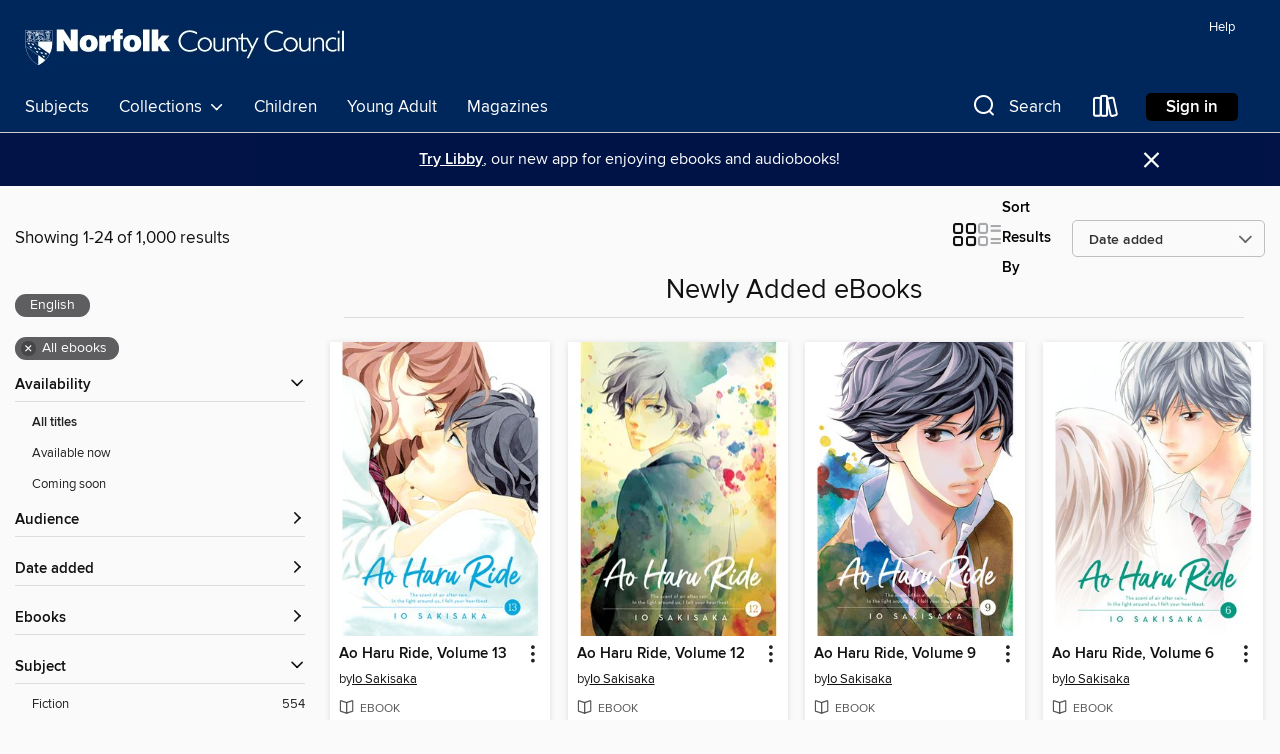

--- FILE ---
content_type: text/html; charset=utf-8
request_url: https://norfolk.overdrive.com/collection/654
body_size: 56793
content:
<!DOCTYPE html>
<html lang="en" dir="ltr" class="no-js">
    <head>
        
    
        
            
        
    

    <meta name="twitter:title" property="og:title" content="Norfolk County Council"/>
    <meta name="twitter:description" property="og:description" content="See the &quot;Newly Added eBooks&quot; collection from Norfolk County Council."/>
    <meta name="twitter:image" property="og:image" content="https://thunder.cdn.overdrive.com/logo-resized/1944?1507300053"/>
    <meta property="og:url" content="/collection/654"/>
    <meta name="twitter:card" content="summary" />
    <meta property="og:site_name" content="Norfolk County Council" />
    <meta name="twitter:site" content="@OverDriveLibs" />
    <meta property="og:locale" content="en" />
    <meta name="description" content="See the &quot;Newly Added eBooks&quot; collection from Norfolk County Council." />

        <meta http-equiv="X-UA-Compatible" content="IE=edge,chrome=1">
<meta name="viewport" content="width=device-width, initial-scale=1.0 user-scalable=1">





    
        
        
            
        

        <title>Newly Added eBooks - Norfolk County Council - OverDrive</title>
    


<link rel='shortcut icon' type='image/x-icon' href='https://lightning.od-cdn.com/static/img/favicon.bb86d660d3929b5c0c65389d6a8e8aba.ico' />


    
        <meta name="twitter:title" property="og:title" content="Norfolk County Council"/>
        <meta name="twitter:description" property="og:description" content="Browse, borrow, and enjoy titles from the Norfolk County Council digital collection."/>
        <meta name="twitter:image" property="og:image" content="https://thunder.cdn.overdrive.com/logo-resized/1944?1507300053"/>
        <meta property="og:url" content="/collection/654"/>
        <meta name="twitter:card" content="summary" />
        <meta property="og:site_name" content="Norfolk County Council" />
        <meta name="twitter:site" content="@OverDriveLibs" />
        <meta property="og:locale" content="en" />
        
    
<!-- iOS smart app banner -->
    <meta name="apple-itunes-app" content="app-id=1076402606" />
    <!-- Google Play app banner -->
    <link rel="manifest" href="https://lightning.od-cdn.com/static/manifest.ed71e3d923d287cd1dce64ae0d3cc8b8.json">
    <meta name="google-play-app" content="app-id=com.overdrive.mobile.android.libby" />
    <!-- Windows Store app banner -->
    <meta name="msApplication-ID" content="2FA138F6.LibbybyOverDrive" />
    <meta name="msApplication-PackageFamilyName" content="2FA138F6.LibbybyOverDrive_daecb9042jmvt" />


        <link rel="stylesheet" type="text/css" href="https://lightning.od-cdn.com/static/vendor.bundle.min.5eabf64aeb625aca9acda7ccc8bb0256.css" onerror="cdnError(this)" />
        <link rel="stylesheet" type="text/css" href="https://lightning.od-cdn.com/static/app.bundle.min.4745c796acbdf898c17680b64a0334c9.css" onerror="cdnError(this)" />
        <link rel='shortcut icon' type='image/x-icon' href='https://lightning.od-cdn.com/static/img/favicon.bb86d660d3929b5c0c65389d6a8e8aba.ico' />

        
    <link rel="stylesheet" type="text/css" href="https://lightning.od-cdn.com/static/faceted-media.min.4cf2f9699e20c37ba2839a67bcf88d4d.css" />


        

<link rel="stylesheet" type="text/css" href="/assets/v3/css/45b2cd3100fbdebbdb6e3d5fa7e06ec7/colors.css?primary=%239e0054&primaryR=158&primaryG=0&primaryB=84&primaryFontColor=%23fff&secondary=%2300275b&secondaryR=0&secondaryG=39&secondaryB=91&secondaryFontColor=%23fff&bannerIsSecondaryColor=true&defaultColor=%23222">

        <script>
    window.OverDrive = window.OverDrive || {};
    window.OverDrive.colors = {};
    window.OverDrive.colors.primary = "#9e0054";
    window.OverDrive.colors.secondary = "#00275b";
    window.OverDrive.tenant = 439;
    window.OverDrive.libraryName = "Norfolk County Council";
    window.OverDrive.advantageKey = "";
    window.OverDrive.libraryKey = "norfolk";
    window.OverDrive.accountIds = [-1];
    window.OverDrive.parentAccountKey = "norfolk";
    window.OverDrive.allFeatures = "";
    window.OverDrive.libraryConfigurations = {"autocomplete":{"enabled":true},"content-holds":{"enabled":true},"getACard":{"enabled":false},"backToMainCollectionLink":{"enabled":true},"promoteLibby":{"enabled":true},"switchToLibby":{"enabled":true},"disableOdAppAccess":{"enabled":true},"bannerIsSecondaryColor":{"enabled":true},"lexileScores":{"enabled":true},"atosLevels":{"enabled":true},"gradeLevels":{"enabled":true},"interestLevels":{"enabled":true},"readingHistory":{"enabled":true},"reciprocalLending":{"enabled":true},"OzoneAuthentication":{"enabled":true},"Notifications":{"enabled":true},"kindleFooter":{"enabled":false},"kindleNav":{"enabled":false},"kindleLoanFormatLimit":{"enabled":false},"kindleSearchOffer":{"enabled":false},"kindleLoanOffer":{"enabled":false},"sampleOnlyMode":{},"luckyDayMenuLink":{"enabled":false},"disableWishlist":{"enabled":false},"simplifiedNavigationBar":{"enabled":false},"geo-idc":{"enabled":false},"libby-footer-promo":{"enabled":false}};
    window.OverDrive.mediaItems = {"543959":{"reserveId":"86084a33-12e0-4d22-8643-169478ea4eca","subjects":[{"id":"60","name":"New Age"},{"id":"81","name":"Self-Improvement"},{"id":"111","name":"Nonfiction"}],"bisacCodes":["OCC019000","OCC036010","SEL032000"],"bisac":[{"code":"OCC019000","description":"Body, Mind & Spirit / Inspiration & Personal Growth"},{"code":"OCC036010","description":"Body, Mind & Spirit / Celtic Spirituality"},{"code":"SEL032000","description":"Self-Help / Spiritual"}],"levels":[],"creators":[{"id":127232,"name":"John O'Donohue","role":"Author","sortName":"O'Donohue, John"},{"id":1774740,"name":"Pat O'Donohue","role":"Author of afterword, colophon, etc.","sortName":"O'Donohue, Pat"},{"id":3060968,"name":"President Higgins","role":"Author of introduction, etc.","sortName":"Higgins, President"}],"languages":[{"id":"en","name":"English"}],"imprint":{"id":"2493","name":"Transworld Digital"},"isBundledChild":false,"ratings":{"maturityLevel":{"id":"generalcontent","name":"General content"},"naughtyScore":{"id":"GeneralContent","name":"General content"}},"constraints":{"isDisneyEulaRequired":false},"reviewCounts":{"premium":1,"publisherSupplier":18},"isAvailable":true,"isPreReleaseTitle":false,"estimatedReleaseDate":"2011-01-25T05:00:00Z","sample":{"href":"https://samples.overdrive.com/?crid=86084A33-12E0-4D22-8643-169478EA4ECA&.epub-sample.overdrive.com"},"publisher":{"id":"2284","name":"Transworld"},"subtitle":"25th Anniversary Edition","description":"<p><b>\"In this twenty-fifth anniversary edition, you will find John a \"soul friend\" on your own journey through life, offering support and solace, clarity, and consciousness-expanding narratives that invite you to experience relationships with...","availableCopies":1,"ownedCopies":1,"luckyDayAvailableCopies":0,"luckyDayOwnedCopies":0,"holdsCount":0,"holdsRatio":0,"estimatedWaitDays":14,"isFastlane":false,"availabilityType":"normal","isRecommendableToLibrary":true,"isOwned":true,"isHoldable":true,"isAdvantageFiltered":false,"visitorEligible":false,"juvenileEligible":false,"youngAdultEligible":false,"contentAccessLevels":0,"classifications":{},"type":{"id":"ebook","name":"eBook"},"covers":{"cover150Wide":{"href":"https://img2.od-cdn.com/ImageType-150/0211-1/{86084A33-12E0-4D22-8643-169478EA4ECA}IMG150.JPG","height":200,"width":150,"primaryColor":{"hex":"#63552E","rgb":{"red":99,"green":85,"blue":46}},"isPlaceholderImage":false},"cover300Wide":{"href":"https://img1.od-cdn.com/ImageType-400/0211-1/{86084A33-12E0-4D22-8643-169478EA4ECA}IMG400.JPG","height":400,"width":300,"primaryColor":{"hex":"#7B5F2F","rgb":{"red":123,"green":95,"blue":47}},"isPlaceholderImage":false},"cover510Wide":{"href":"https://img1.od-cdn.com/ImageType-100/0211-1/{86084A33-12E0-4D22-8643-169478EA4ECA}IMG100.JPG","height":680,"width":510,"primaryColor":{"hex":"#825A29","rgb":{"red":130,"green":90,"blue":41}},"isPlaceholderImage":false}},"id":"543959","firstCreatorName":"John O'Donohue","firstCreatorId":127232,"firstCreatorSortName":"O'Donohue, John","title":"Anam Cara","sortTitle":"Anam Cara 25th Anniversary Edition","starRating":5,"starRatingCount":1,"publishDate":"2011-01-25T00:00:00Z","publishDateText":"01/25/2011","formats":[{"identifiers":[{"type":"ISBN","value":"9781446437162"}],"rights":[],"fileSize":1785818,"onSaleDateUtc":"2011-01-25T05:00:00+00:00","hasAudioSynchronizedText":false,"isBundleParent":false,"isbn":"9781446437162","bundledContent":[],"sample":{"href":"https://samples.overdrive.com/?crid=86084A33-12E0-4D22-8643-169478EA4ECA&.epub-sample.overdrive.com"},"fulfillmentType":"bifocal","id":"ebook-overdrive","name":"OverDrive Read"},{"identifiers":[{"type":"ISBN","value":"9781446437162"}],"rights":[],"fileSize":2347892,"onSaleDateUtc":"2011-01-25T05:00:00+00:00","hasAudioSynchronizedText":false,"isBundleParent":false,"isbn":"9781446437162","bundledContent":[],"sample":{"href":"https://excerpts.cdn.overdrive.com/FormatType-410/0211-1/860/84A/33/AnamCaraSpiritualWisdomfromtheCelticW9781446437162.epub"},"fulfillmentType":"epub","accessibilityStatements":{"waysOfReading":["ModifiableDisplay","SomeNonVisualReadingSupport"],"conformance":["NoInfoForStandards"],"navigation":["TableOfContents"],"richContent":[],"hazards":[],"legalConsiderations":[],"additionalInformation":["HighContrastText"],"summaryStatement":"This ebook will feature some basic accessibility support but may currently lack some important features such as described images.   To learn more about our commitment to accessibility, please visit us online at penguin.co.uk/company/about-us/notices/accessibility","publisherContact":"accessiblefilesrequests@penguinrandomhouse.co.uk"},"id":"ebook-epub-adobe","name":"EPUB eBook"},{"identifiers":[{"type":"KoboBookID","value":"c8d9d8a5-dfdb-4fa4-ba07-041149d43268"}],"rights":[],"onSaleDateUtc":"2011-01-25T05:00:00+00:00","hasAudioSynchronizedText":false,"isBundleParent":false,"bundledContent":[],"fulfillmentType":"kobo","id":"ebook-kobo","name":"Kobo eBook"}],"publisherAccount":{"id":"315","name":"Penguin Random House UK "}},"1484832":{"reserveId":"d96b3e86-e38b-41ed-af83-442c9da77b54","subjects":[{"id":"24","name":"Fantasy"},{"id":"43","name":"Juvenile Fiction"},{"id":"44","name":"Juvenile Literature"}],"bisacCodes":["JUV001000","JUV029010","JUV037000"],"bisac":[{"code":"JUV001000","description":"Juvenile Fiction / Action & Adventure / General"},{"code":"JUV029010","description":"JUVENILE FICTION / Science & Nature / Environment"},{"code":"JUV037000","description":"JUVENILE FICTION / Fantasy / General"}],"levels":[{"value":"760","id":"lexile","name":"Lexile Score"},{"low":"300","high":"400","value":"3-4","id":"reading-level","name":"Reading Level"}],"creators":[{"id":615456,"name":"Rebecca Stead","role":"Author","sortName":"Stead, Rebecca"}],"languages":[{"id":"en","name":"English"}],"imprint":{"id":"130173","name":"Andersen Digital"},"isBundledChild":false,"ratings":{"maturityLevel":{"id":"juvenile","name":"Juvenile"},"naughtyScore":{"id":"Juvenile","name":"Juvenile"}},"constraints":{"isDisneyEulaRequired":false},"reviewCounts":{"premium":1,"publisherSupplier":3},"isAvailable":true,"isPreReleaseTitle":false,"estimatedReleaseDate":"2014-03-06T05:00:00Z","sample":{"href":"https://samples.overdrive.com/first-light-d96b3e?.epub-sample.overdrive.com"},"publisher":{"id":"216576","name":"Andersen Press Ltd"},"description":"<p>Peter can't wait to join his parents on an expedition to the ice caps of Greenland to study global warming. But while he's there, he begins to suspect there might be another reason for this trip other than scientific research.<br>And in...","availableCopies":1,"ownedCopies":1,"luckyDayAvailableCopies":0,"luckyDayOwnedCopies":0,"holdsCount":0,"holdsRatio":0,"estimatedWaitDays":14,"isFastlane":false,"availabilityType":"normal","isRecommendableToLibrary":true,"isOwned":true,"isHoldable":true,"isAdvantageFiltered":false,"visitorEligible":false,"juvenileEligible":false,"youngAdultEligible":false,"contentAccessLevels":0,"classifications":{},"type":{"id":"ebook","name":"eBook"},"covers":{"cover150Wide":{"href":"https://img1.od-cdn.com/ImageType-150/6852-1/D96/B3E/86/{D96B3E86-E38B-41ED-AF83-442C9DA77B54}Img150.jpg","height":200,"width":150,"primaryColor":{"hex":"#4D75B3","rgb":{"red":77,"green":117,"blue":179}},"isPlaceholderImage":false},"cover300Wide":{"href":"https://img3.od-cdn.com/ImageType-400/6852-1/D96/B3E/86/{D96B3E86-E38B-41ED-AF83-442C9DA77B54}Img400.jpg","height":400,"width":300,"primaryColor":{"hex":"#4D74B7","rgb":{"red":77,"green":116,"blue":183}},"isPlaceholderImage":false},"cover510Wide":{"href":"https://img2.od-cdn.com/ImageType-100/6852-1/{D96B3E86-E38B-41ED-AF83-442C9DA77B54}Img100.jpg","height":680,"width":510,"primaryColor":{"hex":"#4D74B7","rgb":{"red":77,"green":116,"blue":183}},"isPlaceholderImage":false}},"id":"1484832","firstCreatorName":"Rebecca Stead","firstCreatorId":615456,"firstCreatorSortName":"Stead, Rebecca","title":"First Light","sortTitle":"First Light","publishDate":"2014-03-06T00:00:00Z","publishDateText":"03/06/2014","formats":[{"identifiers":[{"type":"ISBN","value":"9781448187423"}],"rights":[],"fileSize":2749950,"onSaleDateUtc":"2014-03-06T05:00:00+00:00","hasAudioSynchronizedText":false,"isBundleParent":false,"isbn":"9781448187423","bundledContent":[],"sample":{"href":"https://samples.overdrive.com/first-light-d96b3e?.epub-sample.overdrive.com"},"fulfillmentType":"bifocal","id":"ebook-overdrive","name":"OverDrive Read"},{"identifiers":[{"type":"ISBN","value":"9781448187423"}],"rights":[],"fileSize":2749954,"onSaleDateUtc":"2014-03-06T05:00:00+00:00","hasAudioSynchronizedText":false,"isBundleParent":false,"isbn":"9781448187423","bundledContent":[],"fulfillmentType":"epub","accessibilityStatements":{"waysOfReading":["NoInfoForModifiableDisplay","SomeNonVisualReadingSupport"],"conformance":["NoInfoForStandards"],"navigation":[],"richContent":[],"hazards":[],"legalConsiderations":[],"additionalInformation":[]},"id":"ebook-epub-adobe","name":"EPUB eBook"},{"identifiers":[{"type":"KoboBookID","value":"c5ad35d6-1cc3-33e7-aee9-8753b74f6284"}],"rights":[],"onSaleDateUtc":"2014-03-06T05:00:00+00:00","hasAudioSynchronizedText":false,"isBundleParent":false,"bundledContent":[],"fulfillmentType":"kobo","id":"ebook-kobo","name":"Kobo eBook"}],"publisherAccount":{"id":"36087","name":"Lightning Source Inc"}},"3899508":{"reserveId":"9cf7a0e4-163b-47f9-b042-eb18ee038a9b","subjects":[{"id":"23","name":"Family & Relationships"},{"id":"71","name":"Psychology"},{"id":"83","name":"Sociology"},{"id":"111","name":"Nonfiction"}],"bisacCodes":["FAM034000","PSY004000","SOC047000"],"bisac":[{"code":"FAM034000","description":"Family & Relationships / Parenting / General"},{"code":"PSY004000","description":"Psychology / Developmental / Child"},{"code":"SOC047000","description":"Social Science / Children's Studies"}],"levels":[],"creators":[{"id":1619913,"name":"Dr W. Thomas Boyce","role":"Author","sortName":"Boyce, W. Thomas"},{"id":559549,"name":"Philippa Perry","role":"Author of introduction, etc.","sortName":"Perry, Philippa"}],"languages":[{"id":"en","name":"English"}],"imprint":{"id":"69196","name":"Bluebird"},"isBundledChild":false,"ratings":{"maturityLevel":{"id":"generalcontent","name":"General content"},"naughtyScore":{"id":"GeneralContent","name":"General content"}},"constraints":{"isDisneyEulaRequired":false},"reviewCounts":{"premium":0,"publisherSupplier":1},"isAvailable":true,"isPreReleaseTitle":false,"estimatedReleaseDate":"2019-01-15T05:00:00Z","sample":{"href":"https://samples.overdrive.com/?crid=9cf7a0e4-163b-47f9-b042-eb18ee038a9b&.epub-sample.overdrive.com"},"publisher":{"id":"2267","name":"Pan Macmillan"},"subtitle":"Why Sensitive People Struggle and How All Can Thrive","description":"<p><b>Foreword by Philippa Perry</b><br>'Based on groundbreaking research that has the power to change the lives of countless children - and the adults who love them.' &#8211; <b>Susan Cain, <i>New York Times</i> bestselling author of...","availableCopies":1,"ownedCopies":1,"luckyDayAvailableCopies":0,"luckyDayOwnedCopies":0,"holdsCount":0,"holdsRatio":0,"estimatedWaitDays":14,"isFastlane":false,"availabilityType":"normal","isRecommendableToLibrary":true,"isOwned":true,"isHoldable":true,"isAdvantageFiltered":false,"visitorEligible":false,"juvenileEligible":false,"youngAdultEligible":false,"contentAccessLevels":0,"classifications":{},"type":{"id":"ebook","name":"eBook"},"covers":{"cover150Wide":{"href":"https://img2.od-cdn.com/ImageType-150/1567-1/9CF/7A0/E4/{9CF7A0E4-163B-47F9-B042-EB18EE038A9B}Img150.jpg","height":200,"width":150,"primaryColor":{"hex":"#FDFFFC","rgb":{"red":253,"green":255,"blue":252}},"isPlaceholderImage":false},"cover300Wide":{"href":"https://img1.od-cdn.com/ImageType-400/1567-1/9CF/7A0/E4/{9CF7A0E4-163B-47F9-B042-EB18EE038A9B}Img400.jpg","height":400,"width":300,"primaryColor":{"hex":"#FFFFFF","rgb":{"red":255,"green":255,"blue":255}},"isPlaceholderImage":false},"cover510Wide":{"href":"https://img3.od-cdn.com/ImageType-100/1567-1/{9CF7A0E4-163B-47F9-B042-EB18EE038A9B}Img100.jpg","height":680,"width":510,"primaryColor":{"hex":"#FFFFFF","rgb":{"red":255,"green":255,"blue":255}},"isPlaceholderImage":false}},"id":"3899508","firstCreatorName":"Dr W. Thomas Boyce","firstCreatorId":1619913,"firstCreatorSortName":"Boyce, W. Thomas","title":"The Orchid and the Dandelion","sortTitle":"Orchid and the Dandelion Why Sensitive People Struggle and How All Can Thrive","publishDate":"2019-01-15T00:00:00Z","publishDateText":"01/15/2019","formats":[{"identifiers":[{"type":"ISBN","value":"9781509805167"}],"rights":[],"onSaleDateUtc":"2019-01-15T05:00:00+00:00","hasAudioSynchronizedText":false,"isBundleParent":false,"isbn":"9781509805167","bundledContent":[],"sample":{"href":"https://samples.overdrive.com/?crid=9cf7a0e4-163b-47f9-b042-eb18ee038a9b&.epub-sample.overdrive.com"},"fulfillmentType":"bifocal","id":"ebook-overdrive","name":"OverDrive Read"},{"identifiers":[{"type":"ISBN","value":"9781509805167"}],"rights":[],"fileSize":1633541,"onSaleDateUtc":"2019-01-15T05:00:00+00:00","hasAudioSynchronizedText":false,"isBundleParent":false,"isbn":"9781509805167","bundledContent":[],"fulfillmentType":"epub","accessibilityStatements":{"waysOfReading":["NoInfoForModifiableDisplay","SomeNonVisualReadingSupport"],"conformance":["NoInfoForStandards"],"navigation":["TableOfContents"],"richContent":[],"hazards":[],"legalConsiderations":[],"additionalInformation":[]},"id":"ebook-epub-adobe","name":"EPUB eBook"},{"identifiers":[{"type":"KoboBookID","value":"cbcd536d-e4e1-343e-9d56-4969e2924105"}],"rights":[],"onSaleDateUtc":"2019-01-15T05:00:00+00:00","hasAudioSynchronizedText":false,"isBundleParent":false,"bundledContent":[],"fulfillmentType":"kobo","id":"ebook-kobo","name":"Kobo eBook"}],"publisherAccount":{"id":"3807","name":"Pan Macmillan"}},"4439236":{"reserveId":"0149e093-e173-4614-8191-11e006e69258","subjects":[{"id":"12","name":"Comic and Graphic Books"},{"id":"77","name":"Romance"},{"id":"127","name":"Young Adult Fiction"}],"bisacCodes":["CGN004050","CGN004160","CGN004180"],"bisac":[{"code":"CGN004050","description":"COMICS & GRAPHIC NOVELS / East Asian Style / Manga / General"},{"code":"CGN004160","description":"Comics & Graphic Novels / Manga / Media Tie-In"},{"code":"CGN004180","description":"Comics & Graphic Novels / Manga / Romance"}],"levels":[],"creators":[{"id":1277539,"name":"Io Sakisaka","role":"Author","sortName":"Sakisaka, Io"},{"id":1277539,"name":"Io Sakisaka","role":"Copyright holder","sortName":"Sakisaka, Io"},{"id":1168406,"name":"SHUEISHA Inc.","role":"Copyright holder","sortName":"SHUEISHA Inc."}],"languages":[{"id":"en","name":"English"}],"imprint":{"id":"89261","name":"Shojo Beat"},"isBundledChild":false,"ratings":{"maturityLevel":{"id":"youngadult","name":"Young adult"},"naughtyScore":{"id":"YoungAdult","name":"Young adult"}},"constraints":{"isDisneyEulaRequired":false},"reviewCounts":{"premium":0,"publisherSupplier":0},"isAvailable":true,"isPreReleaseTitle":false,"estimatedReleaseDate":"2018-12-04T05:00:00Z","publisher":{"id":"130532","name":"VIZMedia"},"series":"Ao Haru Ride","description":"<p>Futaba Yoshioka has encountered her first love again in high school, but he seems different from the boy she once knew. Kou has confessed to Futaba that in junior high he liked her too, but he believes they can never return to those times. Kou...","availableCopies":1,"ownedCopies":1,"luckyDayAvailableCopies":0,"luckyDayOwnedCopies":0,"holdsCount":0,"holdsRatio":0,"estimatedWaitDays":14,"isFastlane":false,"availabilityType":"normal","isRecommendableToLibrary":true,"isOwned":true,"isHoldable":true,"isAdvantageFiltered":false,"visitorEligible":false,"juvenileEligible":false,"youngAdultEligible":false,"contentAccessLevels":0,"classifications":{},"type":{"id":"ebook","name":"eBook"},"covers":{"cover150Wide":{"href":"https://img2.od-cdn.com/ImageType-150/6378-1/014/9E0/93/{0149E093-E173-4614-8191-11E006E69258}Img150.jpg","height":200,"width":150,"primaryColor":{"hex":"#FFFFFD","rgb":{"red":255,"green":255,"blue":253}},"isPlaceholderImage":false},"cover300Wide":{"href":"https://img3.od-cdn.com/ImageType-400/6378-1/014/9E0/93/{0149E093-E173-4614-8191-11E006E69258}Img400.jpg","height":400,"width":300,"primaryColor":{"hex":"#FFFFFF","rgb":{"red":255,"green":255,"blue":255}},"isPlaceholderImage":false},"cover510Wide":{"href":"https://img3.od-cdn.com/ImageType-100/6378-1/{0149E093-E173-4614-8191-11E006E69258}Img100.jpg","height":680,"width":510,"primaryColor":{"hex":"#FFFFFF","rgb":{"red":255,"green":255,"blue":255}},"isPlaceholderImage":false}},"id":"4439236","firstCreatorName":"Io Sakisaka","firstCreatorId":1277539,"firstCreatorSortName":"Sakisaka, Io","title":"Ao Haru Ride, Volume 2","sortTitle":"Ao Haru Ride Volume 02","starRating":4.7,"starRatingCount":89,"publishDate":"2018-12-04T00:00:00Z","publishDateText":"12/04/2018","formats":[{"identifiers":[{"type":"ISBN","value":"9781974708437"}],"rights":[],"onSaleDateUtc":"2018-12-04T05:00:00+00:00","hasAudioSynchronizedText":false,"isBundleParent":false,"isbn":"9781974708437","bundledContent":[],"fulfillmentType":"bifocal","id":"ebook-overdrive","name":"OverDrive Read"},{"identifiers":[{"type":"KoboBookID","value":"e716d70f-6cf3-314b-a5c3-f35b7ed5b244"}],"rights":[],"onSaleDateUtc":"2018-12-04T05:00:00+00:00","hasAudioSynchronizedText":false,"isBundleParent":false,"bundledContent":[],"fulfillmentType":"kobo","id":"ebook-kobo","name":"Kobo eBook"}],"publisherAccount":{"id":"35216","name":"VIZ Media"},"detailedSeries":{"seriesId":1136401,"seriesName":"Ao Haru Ride","readingOrder":"2","rank":2}},"4838011":{"reserveId":"196afb3a-830d-4d0b-b9db-4f53a44e5dec","subjects":[{"id":"123","name":"Humor (Fiction)"},{"id":"127","name":"Young Adult Fiction"}],"bisacCodes":["YAF027000","YAF047020","YAF052000"],"bisac":[{"code":"YAF027000","description":"Young Adult Fiction / Humorous / General "},{"code":"YAF047020","description":"Young Adult Fiction / Performing Arts / Film "},{"code":"YAF052000","description":"Young Adult Fiction / Romance / General "}],"levels":[],"creators":[{"id":31303,"name":"Holly Smale","role":"Author","sortName":"Smale, Holly"}],"languages":[{"id":"en","name":"English"}],"imprint":{"id":"4173","name":"HarperCollinsChildren'sBooks"},"isBundledChild":false,"ratings":{"maturityLevel":{"id":"youngadult","name":"Young adult"},"naughtyScore":{"id":"YoungAdult","name":"Young adult"}},"constraints":{"isDisneyEulaRequired":false},"reviewCounts":{"premium":0,"publisherSupplier":0},"isAvailable":true,"isPreReleaseTitle":false,"estimatedReleaseDate":"2020-07-23T04:00:00Z","sample":{"href":"https://samples.overdrive.com/?crid=196afb3a-830d-4d0b-b9db-4f53a44e5dec&.epub-sample.overdrive.com"},"publisher":{"id":"5073","name":"HarperCollins Publishers"},"series":"The Valentines","description":"The second sensational book in the Valentines series – a hilarious and heart-aching story about the impossible standards for being a girl. Be yourself but, you know, someone else . . . Enthusiastic but not desperate; calm but not dull; funny but...","availableCopies":1,"ownedCopies":1,"luckyDayAvailableCopies":0,"luckyDayOwnedCopies":0,"holdsCount":0,"holdsRatio":0,"estimatedWaitDays":14,"isFastlane":false,"availabilityType":"normal","isRecommendableToLibrary":true,"isOwned":true,"isHoldable":true,"isAdvantageFiltered":false,"visitorEligible":false,"juvenileEligible":false,"youngAdultEligible":false,"contentAccessLevels":0,"classifications":{},"type":{"id":"ebook","name":"eBook"},"covers":{"cover150Wide":{"href":"https://img3.od-cdn.com/ImageType-150/0292-1/196/AFB/3A/{196AFB3A-830D-4D0B-B9DB-4F53A44E5DEC}Img150.jpg","height":200,"width":150,"primaryColor":{"hex":"#7CA0C4","rgb":{"red":124,"green":160,"blue":196}},"isPlaceholderImage":false},"cover300Wide":{"href":"https://img3.od-cdn.com/ImageType-400/0292-1/196/AFB/3A/{196AFB3A-830D-4D0B-B9DB-4F53A44E5DEC}Img400.jpg","height":400,"width":300,"primaryColor":{"hex":"#82A9C8","rgb":{"red":130,"green":169,"blue":200}},"isPlaceholderImage":false},"cover510Wide":{"href":"https://img1.od-cdn.com/ImageType-100/0292-1/{196AFB3A-830D-4D0B-B9DB-4F53A44E5DEC}Img100.jpg","height":680,"width":510,"primaryColor":{"hex":"#8BB3D7","rgb":{"red":139,"green":179,"blue":215}},"isPlaceholderImage":false}},"id":"4838011","firstCreatorName":"Holly Smale","firstCreatorId":31303,"firstCreatorSortName":"Smale, Holly","title":"Far From Perfect","sortTitle":"Far From Perfect","starRating":3.6,"starRatingCount":5,"publishDate":"2020-07-23T00:00:00Z","publishDateText":"07/23/2020","formats":[{"identifiers":[{"type":"ISBN","value":"9780008254186"}],"rights":[],"onSaleDateUtc":"2020-07-23T04:00:00+00:00","hasAudioSynchronizedText":false,"isBundleParent":false,"isbn":"9780008254186","bundledContent":[],"sample":{"href":"https://samples.overdrive.com/?crid=196afb3a-830d-4d0b-b9db-4f53a44e5dec&.epub-sample.overdrive.com"},"fulfillmentType":"bifocal","id":"ebook-overdrive","name":"OverDrive Read"},{"identifiers":[{"type":"ISBN","value":"9780008254186"}],"rights":[],"fileSize":3940199,"onSaleDateUtc":"2020-07-23T04:00:00+00:00","hasAudioSynchronizedText":false,"isBundleParent":false,"isbn":"9780008254186","bundledContent":[],"fulfillmentType":"epub","accessibilityStatements":{"waysOfReading":["ModifiableDisplay","SomeNonVisualReadingSupport"],"conformance":["NoInfoForStandards"],"navigation":["TableOfContents"],"richContent":[],"hazards":[],"legalConsiderations":[],"additionalInformation":[],"publisherContact":"accessibility@harpercollins.co.uk"},"id":"ebook-epub-adobe","name":"EPUB eBook"},{"identifiers":[{"type":"KoboBookID","value":"b5630cbf-bd0b-3905-ba90-73a0d4eb7711"}],"rights":[],"onSaleDateUtc":"2020-07-23T04:00:00+00:00","hasAudioSynchronizedText":false,"isBundleParent":false,"bundledContent":[],"fulfillmentType":"kobo","id":"ebook-kobo","name":"Kobo eBook"}],"publisherAccount":{"id":"435","name":"HarperCollins Publishers Ltd."},"detailedSeries":{"seriesId":541719,"seriesName":"The Valentines","readingOrder":"2","rank":4}},"4882872":{"reserveId":"419ff79a-5d31-4730-a2d3-baa3598cff88","subjects":[{"id":"12","name":"Comic and Graphic Books"},{"id":"77","name":"Romance"},{"id":"127","name":"Young Adult Fiction"}],"bisacCodes":["CGN004050","CGN004160","CGN004180"],"bisac":[{"code":"CGN004050","description":"COMICS & GRAPHIC NOVELS / East Asian Style / Manga / General"},{"code":"CGN004160","description":"Comics & Graphic Novels / Manga / Media Tie-In"},{"code":"CGN004180","description":"Comics & Graphic Novels / Manga / Romance"}],"levels":[],"creators":[{"id":1277539,"name":"Io Sakisaka","role":"Author","sortName":"Sakisaka, Io"},{"id":1277539,"name":"Io Sakisaka","role":"Copyright holder","sortName":"Sakisaka, Io"},{"id":1168406,"name":"SHUEISHA Inc.","role":"Copyright holder","sortName":"SHUEISHA Inc."}],"languages":[{"id":"en","name":"English"}],"imprint":{"id":"89261","name":"Shojo Beat"},"isBundledChild":false,"ratings":{"maturityLevel":{"id":"youngadult","name":"Young adult"},"naughtyScore":{"id":"YoungAdult","name":"Young adult"}},"constraints":{"isDisneyEulaRequired":false},"reviewCounts":{"premium":0,"publisherSupplier":0},"isAvailable":true,"isPreReleaseTitle":false,"estimatedReleaseDate":"2019-08-06T04:00:00Z","publisher":{"id":"130532","name":"VIZMedia"},"series":"Ao Haru Ride","description":"<p>Futaba Yoshioka has encountered her first love again in high school, but he seems different from the boy she once knew. Futaba feels that the distance between her and Kou has grown since he and Yui have started keeping in touch. Then something...","availableCopies":1,"ownedCopies":1,"luckyDayAvailableCopies":0,"luckyDayOwnedCopies":0,"holdsCount":0,"holdsRatio":0,"estimatedWaitDays":14,"isFastlane":false,"availabilityType":"normal","isRecommendableToLibrary":true,"isOwned":true,"isHoldable":true,"isAdvantageFiltered":false,"visitorEligible":false,"juvenileEligible":false,"youngAdultEligible":false,"contentAccessLevels":0,"classifications":{},"type":{"id":"ebook","name":"eBook"},"covers":{"cover150Wide":{"href":"https://img2.od-cdn.com/ImageType-150/6378-1/419/FF7/9A/{419FF79A-5D31-4730-A2D3-BAA3598CFF88}Img150.jpg","height":200,"width":150,"primaryColor":{"hex":"#FFFFFF","rgb":{"red":255,"green":255,"blue":255}},"isPlaceholderImage":false},"cover300Wide":{"href":"https://img3.od-cdn.com/ImageType-400/6378-1/419/FF7/9A/{419FF79A-5D31-4730-A2D3-BAA3598CFF88}Img400.jpg","height":400,"width":300,"primaryColor":{"hex":"#FFFFFF","rgb":{"red":255,"green":255,"blue":255}},"isPlaceholderImage":false},"cover510Wide":{"href":"https://img3.od-cdn.com/ImageType-100/6378-1/{419FF79A-5D31-4730-A2D3-BAA3598CFF88}Img100.jpg","height":680,"width":510,"primaryColor":{"hex":"#FFFFFF","rgb":{"red":255,"green":255,"blue":255}},"isPlaceholderImage":false}},"id":"4882872","firstCreatorName":"Io Sakisaka","firstCreatorId":1277539,"firstCreatorSortName":"Sakisaka, Io","title":"Ao Haru Ride, Volume 6","sortTitle":"Ao Haru Ride Volume 06","starRating":4.5,"starRatingCount":62,"publishDate":"2019-08-06T00:00:00Z","publishDateText":"08/06/2019","formats":[{"identifiers":[{"type":"ISBN","value":"9781974713356"}],"rights":[],"onSaleDateUtc":"2019-08-06T04:00:00+00:00","hasAudioSynchronizedText":false,"isBundleParent":false,"isbn":"9781974713356","bundledContent":[],"fulfillmentType":"bifocal","id":"ebook-overdrive","name":"OverDrive Read"},{"identifiers":[{"type":"KoboBookID","value":"94099cff-4984-3c72-9db8-6db2304eb7ed"}],"rights":[],"onSaleDateUtc":"2019-08-06T04:00:00+00:00","hasAudioSynchronizedText":false,"isBundleParent":false,"bundledContent":[],"fulfillmentType":"kobo","id":"ebook-kobo","name":"Kobo eBook"}],"publisherAccount":{"id":"35216","name":"VIZ Media"},"detailedSeries":{"seriesId":1136401,"seriesName":"Ao Haru Ride","readingOrder":"6","rank":6}},"5241376":{"reserveId":"7ce1da34-1307-4a18-81a7-0005124eef18","subjects":[{"id":"12","name":"Comic and Graphic Books"},{"id":"77","name":"Romance"},{"id":"127","name":"Young Adult Fiction"}],"bisacCodes":["CGN004090","CGN004160","CGN004180"],"bisac":[{"code":"CGN004090","description":"Comics & Graphic Novels / Romance"},{"code":"CGN004160","description":"Comics & Graphic Novels / Manga / Media Tie-In"},{"code":"CGN004180","description":"Comics & Graphic Novels / Manga / Romance"}],"levels":[],"creators":[{"id":1277539,"name":"Io Sakisaka","role":"Author","sortName":"Sakisaka, Io"},{"id":1277539,"name":"Io Sakisaka","role":"Copyright holder","sortName":"Sakisaka, Io"},{"id":1168406,"name":"SHUEISHA Inc.","role":"Copyright holder","sortName":"SHUEISHA Inc."}],"languages":[{"id":"en","name":"English"}],"imprint":{"id":"133399","name":"Shojo Beat"},"isBundledChild":false,"ratings":{"maturityLevel":{"id":"youngadult","name":"Young adult"},"naughtyScore":{"id":"YoungAdult","name":"Young adult"}},"constraints":{"isDisneyEulaRequired":false},"reviewCounts":{"premium":0,"publisherSupplier":0},"isAvailable":true,"isPreReleaseTitle":false,"estimatedReleaseDate":"2020-02-04T05:00:00Z","publisher":{"id":"101442","name":"VIZ Media"},"series":"Ao Haru Ride","description":"<p>Futaba Yoshioka has encountered her first love again in high school, but he seems different from the boy she once knew. Futaba does her best to let Kou out of her heart. Toma and Futaba grow closer, and Kou realizes he doesn't have much time...","availableCopies":1,"ownedCopies":1,"luckyDayAvailableCopies":0,"luckyDayOwnedCopies":0,"holdsCount":0,"holdsRatio":0,"estimatedWaitDays":14,"isFastlane":false,"availabilityType":"normal","isRecommendableToLibrary":true,"isOwned":true,"isHoldable":true,"isAdvantageFiltered":false,"visitorEligible":false,"juvenileEligible":false,"youngAdultEligible":false,"contentAccessLevels":0,"classifications":{},"type":{"id":"ebook","name":"eBook"},"covers":{"cover150Wide":{"href":"https://img3.od-cdn.com/ImageType-150/6378-1/7CE/1DA/34/{7CE1DA34-1307-4A18-81A7-0005124EEF18}Img150.jpg","height":200,"width":150,"primaryColor":{"hex":"#FFFFFF","rgb":{"red":255,"green":255,"blue":255}},"isPlaceholderImage":false},"cover300Wide":{"href":"https://img3.od-cdn.com/ImageType-400/6378-1/7CE/1DA/34/{7CE1DA34-1307-4A18-81A7-0005124EEF18}Img400.jpg","height":400,"width":300,"primaryColor":{"hex":"#FFFFFF","rgb":{"red":255,"green":255,"blue":255}},"isPlaceholderImage":false},"cover510Wide":{"href":"https://img3.od-cdn.com/ImageType-100/6378-1/{7CE1DA34-1307-4A18-81A7-0005124EEF18}Img100.jpg","height":680,"width":510,"primaryColor":{"hex":"#FFFFFF","rgb":{"red":255,"green":255,"blue":255}},"isPlaceholderImage":false}},"id":"5241376","firstCreatorName":"Io Sakisaka","firstCreatorId":1277539,"firstCreatorSortName":"Sakisaka, Io","title":"Ao Haru Ride, Volume 9","sortTitle":"Ao Haru Ride Volume 09","starRating":4.7,"starRatingCount":54,"publishDate":"2020-02-04T00:00:00Z","publishDateText":"02/04/2020","formats":[{"identifiers":[{"type":"ISBN","value":"9781974717453"}],"rights":[],"onSaleDateUtc":"2020-02-04T05:00:00+00:00","hasAudioSynchronizedText":false,"isBundleParent":false,"isbn":"9781974717453","bundledContent":[],"fulfillmentType":"bifocal","id":"ebook-overdrive","name":"OverDrive Read"},{"identifiers":[{"type":"KoboBookID","value":"9a9017b0-7f15-32bd-8923-ac3e508e6c73"}],"rights":[],"onSaleDateUtc":"2020-02-04T05:00:00+00:00","hasAudioSynchronizedText":false,"isBundleParent":false,"bundledContent":[],"fulfillmentType":"kobo","id":"ebook-kobo","name":"Kobo eBook"}],"publisherAccount":{"id":"35216","name":"VIZ Media"},"detailedSeries":{"seriesId":1136401,"seriesName":"Ao Haru Ride","readingOrder":"9","rank":9}},"5363209":{"reserveId":"e11eb0ed-b5cf-49b3-a644-2459fadc022a","subjects":[{"id":"8","name":"Business"},{"id":"14","name":"Cooking & Food"},{"id":"111","name":"Nonfiction"}],"bisacCodes":["BUS006000","CKB070000","CKB113000"],"bisac":[{"code":"BUS006000","description":"Business & Economics / Budgeting"},{"code":"CKB070000","description":"Cooking / Methods / Quick & Easy"},{"code":"CKB113000","description":"Cooking / Methods / Low Budget"}],"levels":[],"creators":[{"id":687006,"name":"Allegra McEvedy","role":"Author","sortName":"McEvedy, Allegra"},{"id":829945,"name":"Paul Merrett","role":"Author","sortName":"Merrett, Paul"}],"languages":[{"id":"en","name":"English"}],"imprint":{"id":"155000","name":"Penguin"},"isBundledChild":false,"ratings":{"maturityLevel":{"id":"generalcontent","name":"General content"},"naughtyScore":{"id":"GeneralContent","name":"General content"}},"constraints":{"isDisneyEulaRequired":false},"reviewCounts":{"premium":0,"publisherSupplier":0},"isAvailable":true,"isPreReleaseTitle":false,"estimatedReleaseDate":"2020-03-26T04:00:00Z","sample":{"href":"https://samples.overdrive.com/?crid=e11eb0ed-b5cf-49b3-a644-2459fadc022a&.epub-sample.overdrive.com"},"publisher":{"id":"307913","name":"Penguin Books Ltd"},"subtitle":"Eat well for less","description":"<p><b>Learn how to eat better and spend less with deliciously easy recipes</b><br><b><br> 'Delicious, thrifty, inspiring' </b><i>GUARDIAN</i><br> <b>Featuring over 100 mouth-watering recipes and practical tips, <i>Economy Gastronomy</i> will help...","availableCopies":1,"ownedCopies":1,"luckyDayAvailableCopies":0,"luckyDayOwnedCopies":0,"holdsCount":0,"holdsRatio":0,"estimatedWaitDays":14,"isFastlane":false,"availabilityType":"normal","isRecommendableToLibrary":true,"isOwned":true,"isHoldable":true,"isAdvantageFiltered":false,"visitorEligible":false,"juvenileEligible":false,"youngAdultEligible":false,"contentAccessLevels":0,"classifications":{},"type":{"id":"ebook","name":"eBook"},"covers":{"cover150Wide":{"href":"https://img3.od-cdn.com/ImageType-150/0290-1/E11/EB0/ED/{E11EB0ED-B5CF-49B3-A644-2459FADC022A}Img150.jpg","height":200,"width":150,"primaryColor":{"hex":"#FFFDEE","rgb":{"red":255,"green":253,"blue":238}},"isPlaceholderImage":false},"cover300Wide":{"href":"https://img1.od-cdn.com/ImageType-400/0290-1/E11/EB0/ED/{E11EB0ED-B5CF-49B3-A644-2459FADC022A}Img400.jpg","height":400,"width":300,"primaryColor":{"hex":"#FFFDEE","rgb":{"red":255,"green":253,"blue":238}},"isPlaceholderImage":false},"cover510Wide":{"href":"https://img1.od-cdn.com/ImageType-100/0290-1/{E11EB0ED-B5CF-49B3-A644-2459FADC022A}Img100.jpg","height":680,"width":510,"primaryColor":{"hex":"#FFFDEE","rgb":{"red":255,"green":253,"blue":238}},"isPlaceholderImage":false}},"id":"5363209","firstCreatorName":"Allegra McEvedy","firstCreatorId":687006,"firstCreatorSortName":"McEvedy, Allegra","title":"Economy Gastronomy","sortTitle":"Economy Gastronomy Eat well for less","starRating":4,"starRatingCount":1,"publishDate":"2020-03-26T00:00:00Z","publishDateText":"03/26/2020","formats":[{"identifiers":[{"type":"ISBN","value":"9781405946841"}],"rights":[],"onSaleDateUtc":"2020-03-26T04:00:00+00:00","hasAudioSynchronizedText":false,"isBundleParent":false,"isbn":"9781405946841","bundledContent":[],"sample":{"href":"https://samples.overdrive.com/?crid=e11eb0ed-b5cf-49b3-a644-2459fadc022a&.epub-sample.overdrive.com"},"fulfillmentType":"bifocal","id":"ebook-overdrive","name":"OverDrive Read"},{"identifiers":[{"type":"ISBN","value":"9781405946841"}],"rights":[],"fileSize":112629268,"onSaleDateUtc":"2020-03-26T04:00:00+00:00","hasAudioSynchronizedText":false,"isBundleParent":false,"isbn":"9781405946841","bundledContent":[],"fulfillmentType":"epub","accessibilityStatements":{"waysOfReading":["ModifiableDisplay","SomeNonVisualReadingSupport"],"conformance":["NoInfoForStandards"],"navigation":["TableOfContents"],"richContent":[],"hazards":[],"legalConsiderations":[],"additionalInformation":["HighContrastText"],"summaryStatement":"This ebook will feature some basic accessibility support but may currently lack some important features such as described images.   To learn more about our commitment to accessibility, please visit us online at penguin.co.uk/company/about-us/notices/accessibility","publisherContact":"accessiblefilesrequests@penguinrandomhouse.co.uk"},"id":"ebook-epub-adobe","name":"EPUB eBook"},{"identifiers":[{"type":"KoboBookID","value":"9b3e65a4-3451-384e-9f76-8983666e9837"}],"rights":[],"onSaleDateUtc":"2020-03-26T04:00:00+00:00","hasAudioSynchronizedText":false,"isBundleParent":false,"bundledContent":[],"fulfillmentType":"kobo","id":"ebook-kobo","name":"Kobo eBook"}],"publisherAccount":{"id":"315","name":"Penguin Random House UK "}},"5645998":{"reserveId":"453505f0-121d-4fb1-84af-88d16c502f9c","subjects":[{"id":"12","name":"Comic and Graphic Books"},{"id":"77","name":"Romance"},{"id":"127","name":"Young Adult Fiction"}],"bisacCodes":["CGN004090","CGN004160","CGN004180"],"bisac":[{"code":"CGN004090","description":"Comics & Graphic Novels / Romance"},{"code":"CGN004160","description":"Comics & Graphic Novels / Manga / Media Tie-In"},{"code":"CGN004180","description":"Comics & Graphic Novels / Manga / Romance"}],"levels":[],"creators":[{"id":1277539,"name":"Io Sakisaka","role":"Author","sortName":"Sakisaka, Io"},{"id":1277539,"name":"Io Sakisaka","role":"Copyright holder","sortName":"Sakisaka, Io"},{"id":1168406,"name":"SHUEISHA Inc.","role":"Copyright holder","sortName":"SHUEISHA Inc."}],"languages":[{"id":"en","name":"English"}],"imprint":{"id":"133399","name":"Shojo Beat"},"isBundledChild":false,"ratings":{"maturityLevel":{"id":"youngadult","name":"Young adult"},"naughtyScore":{"id":"YoungAdult","name":"Young adult"}},"constraints":{"isDisneyEulaRequired":false},"reviewCounts":{"premium":0,"publisherSupplier":0},"isAvailable":true,"isPreReleaseTitle":false,"estimatedReleaseDate":"2020-08-04T04:00:00Z","publisher":{"id":"101442","name":"VIZ Media"},"series":"Ao Haru Ride","description":"<p>Futaba Yoshioka has encountered her first love again in high school, but he seems different from the boy she once knew. Kou no longer wants to hold back how he feels about Futaba. He's determined to keep trying as long as he has even a sliver...","availableCopies":1,"ownedCopies":1,"luckyDayAvailableCopies":0,"luckyDayOwnedCopies":0,"holdsCount":0,"holdsRatio":0,"estimatedWaitDays":14,"isFastlane":false,"availabilityType":"normal","isRecommendableToLibrary":true,"isOwned":true,"isHoldable":true,"isAdvantageFiltered":false,"visitorEligible":false,"juvenileEligible":false,"youngAdultEligible":false,"contentAccessLevels":0,"classifications":{},"type":{"id":"ebook","name":"eBook"},"covers":{"cover150Wide":{"href":"https://img2.od-cdn.com/ImageType-150/6378-1/453/505/F0/{453505F0-121D-4FB1-84AF-88D16C502F9C}Img150.jpg","height":200,"width":150,"primaryColor":{"hex":"#FFFFFD","rgb":{"red":255,"green":255,"blue":253}},"isPlaceholderImage":false},"cover300Wide":{"href":"https://img1.od-cdn.com/ImageType-400/6378-1/453/505/F0/{453505F0-121D-4FB1-84AF-88D16C502F9C}Img400.jpg","height":400,"width":300,"primaryColor":{"hex":"#FFFFFF","rgb":{"red":255,"green":255,"blue":255}},"isPlaceholderImage":false},"cover510Wide":{"href":"https://img1.od-cdn.com/ImageType-100/6378-1/{453505F0-121D-4FB1-84AF-88D16C502F9C}Img100.jpg","height":680,"width":510,"primaryColor":{"hex":"#FFFFFF","rgb":{"red":255,"green":255,"blue":255}},"isPlaceholderImage":false}},"id":"5645998","firstCreatorName":"Io Sakisaka","firstCreatorId":1277539,"firstCreatorSortName":"Sakisaka, Io","title":"Ao Haru Ride, Volume 12","sortTitle":"Ao Haru Ride Volume 12","starRating":4.6,"starRatingCount":52,"publishDate":"2020-08-04T00:00:00Z","publishDateText":"08/04/2020","formats":[{"identifiers":[{"type":"ISBN","value":"9781974721887"}],"rights":[],"onSaleDateUtc":"2020-08-04T04:00:00+00:00","hasAudioSynchronizedText":false,"isBundleParent":false,"isbn":"9781974721887","bundledContent":[],"fulfillmentType":"bifocal","id":"ebook-overdrive","name":"OverDrive Read"},{"identifiers":[{"type":"KoboBookID","value":"81939e00-d035-31b7-b32c-ddfefcbcc6ab"}],"rights":[],"onSaleDateUtc":"2020-08-04T04:00:00+00:00","hasAudioSynchronizedText":false,"isBundleParent":false,"bundledContent":[],"fulfillmentType":"kobo","id":"ebook-kobo","name":"Kobo eBook"}],"publisherAccount":{"id":"35216","name":"VIZ Media"},"detailedSeries":{"seriesId":1136401,"seriesName":"Ao Haru Ride","readingOrder":"12","rank":12}},"5762404":{"reserveId":"e7517fc2-659c-4316-a835-ad05d952840e","subjects":[{"id":"12","name":"Comic and Graphic Books"},{"id":"77","name":"Romance"},{"id":"127","name":"Young Adult Fiction"}],"bisacCodes":["CGN004090","CGN004160","CGN004180"],"bisac":[{"code":"CGN004090","description":"Comics & Graphic Novels / Romance"},{"code":"CGN004160","description":"Comics & Graphic Novels / Manga / Media Tie-In"},{"code":"CGN004180","description":"Comics & Graphic Novels / Manga / Romance"}],"levels":[],"creators":[{"id":1277539,"name":"Io Sakisaka","role":"Author","sortName":"Sakisaka, Io"},{"id":1277539,"name":"Io Sakisaka","role":"Copyright holder","sortName":"Sakisaka, Io"},{"id":1168406,"name":"SHUEISHA Inc.","role":"Copyright holder","sortName":"SHUEISHA Inc."}],"languages":[{"id":"en","name":"English"}],"imprint":{"id":"133399","name":"Shojo Beat"},"isBundledChild":false,"ratings":{"maturityLevel":{"id":"youngadult","name":"Young adult"},"naughtyScore":{"id":"YoungAdult","name":"Young adult"}},"constraints":{"isDisneyEulaRequired":false},"reviewCounts":{"premium":0,"publisherSupplier":0},"isAvailable":true,"isPreReleaseTitle":false,"estimatedReleaseDate":"2020-10-06T04:00:00Z","publisher":{"id":"101442","name":"VIZ Media"},"series":"Ao Haru Ride","description":"<p>Futaba Yoshioka has encountered her first love again in high school, but he seems different from the boy she once knew. The hearts of Futaba and Kou have aligned, but are more of their friends pairing off? The journey of youth concludes....Rated:T","availableCopies":1,"ownedCopies":1,"luckyDayAvailableCopies":0,"luckyDayOwnedCopies":0,"holdsCount":0,"holdsRatio":0,"estimatedWaitDays":14,"isFastlane":false,"availabilityType":"normal","isRecommendableToLibrary":true,"isOwned":true,"isHoldable":true,"isAdvantageFiltered":false,"visitorEligible":false,"juvenileEligible":false,"youngAdultEligible":false,"contentAccessLevels":0,"classifications":{},"type":{"id":"ebook","name":"eBook"},"covers":{"cover150Wide":{"href":"https://img3.od-cdn.com/ImageType-150/6378-1/E75/17F/C2/{E7517FC2-659C-4316-A835-AD05D952840E}Img150.jpg","height":200,"width":150,"primaryColor":{"hex":"#FFFEFF","rgb":{"red":255,"green":254,"blue":255}},"isPlaceholderImage":false},"cover300Wide":{"href":"https://img2.od-cdn.com/ImageType-400/6378-1/E75/17F/C2/{E7517FC2-659C-4316-A835-AD05D952840E}Img400.jpg","height":400,"width":300,"primaryColor":{"hex":"#FFFFFF","rgb":{"red":255,"green":255,"blue":255}},"isPlaceholderImage":false},"cover510Wide":{"href":"https://img2.od-cdn.com/ImageType-100/6378-1/{E7517FC2-659C-4316-A835-AD05D952840E}Img100.jpg","height":680,"width":510,"primaryColor":{"hex":"#FFFFFF","rgb":{"red":255,"green":255,"blue":255}},"isPlaceholderImage":false}},"id":"5762404","firstCreatorName":"Io Sakisaka","firstCreatorId":1277539,"firstCreatorSortName":"Sakisaka, Io","title":"Ao Haru Ride, Volume 13","sortTitle":"Ao Haru Ride Volume 13","starRating":4.8,"starRatingCount":60,"publishDate":"2020-10-06T00:00:00Z","publishDateText":"10/06/2020","formats":[{"identifiers":[{"type":"ISBN","value":"9781974723089"}],"rights":[],"onSaleDateUtc":"2020-10-06T04:00:00+00:00","hasAudioSynchronizedText":false,"isBundleParent":false,"isbn":"9781974723089","bundledContent":[],"fulfillmentType":"bifocal","id":"ebook-overdrive","name":"OverDrive Read"},{"identifiers":[{"type":"KoboBookID","value":"9430f70b-8b84-3238-8ed2-06ea75387f87"}],"rights":[],"onSaleDateUtc":"2020-10-06T04:00:00+00:00","hasAudioSynchronizedText":false,"isBundleParent":false,"bundledContent":[],"fulfillmentType":"kobo","id":"ebook-kobo","name":"Kobo eBook"}],"publisherAccount":{"id":"35216","name":"VIZ Media"},"detailedSeries":{"seriesId":1136401,"seriesName":"Ao Haru Ride","readingOrder":"13","rank":13}},"6057034":{"reserveId":"1075f673-b65d-4ca8-bbbd-0686574bb520","subjects":[{"id":"77","name":"Romance"},{"id":"127","name":"Young Adult Fiction"},{"id":"129","name":"Young Adult Literature"},{"id":"1224","name":"LGBTQIA+ (Fiction)"}],"bisacCodes":["YAF052040","YAF058140","YAF059080"],"bisac":[{"code":"YAF052040","description":"Young Adult Fiction / Romance / LGBTQ+"},{"code":"YAF058140","description":"Young Adult Fiction / Social Themes / Mental Illness "},{"code":"YAF059080","description":"Young Adult Fiction / Sports & Recreation / Hockey "}],"levels":[{"value":"5.4","id":"atos","name":"ATOS"},{"value":"830","id":"lexile","name":"Lexile Score"},{"value":"9-12(UG)","id":"interest-level","name":"Interest Level"},{"low":"400","high":"500","value":"4-5","id":"reading-level","name":"Reading Level"}],"creators":[{"id":2423320,"name":"A. L. Graziadei","role":"Author","sortName":"Graziadei, A. L."}],"languages":[{"id":"en","name":"English"}],"imprint":{"id":"198590","name":"Godwin Books"},"isBundledChild":false,"ratings":{"maturityLevel":{"id":"youngadult","name":"Young adult"},"naughtyScore":{"id":"YoungAdult","name":"Young adult"}},"constraints":{"isDisneyEulaRequired":false},"reviewCounts":{"premium":3,"publisherSupplier":0},"awards":[{"id":22,"description":"Michael L. Printz Award Honor Book","source":"American Library Association"}],"isAvailable":true,"isPreReleaseTitle":false,"estimatedReleaseDate":"2022-01-18T05:00:00Z","sample":{"href":"https://samples.overdrive.com/?crid=1075f673-b65d-4ca8-bbbd-0686574bb520&.epub-sample.overdrive.com"},"publisher":{"id":"4486","name":"Henry Holt and Co. (BYR)"},"description":"<p><b>A. L. Graziadei's <i>Icebreaker</i> is an irresistible YA debut about two hockey players fighting to be the best&#8212;and the romance that catches them by surprise along the way.</b><br>Seventeen-year-old Mickey James III is a college...","availableCopies":1,"ownedCopies":1,"luckyDayAvailableCopies":0,"luckyDayOwnedCopies":0,"holdsCount":0,"holdsRatio":0,"estimatedWaitDays":14,"isFastlane":false,"availabilityType":"normal","isRecommendableToLibrary":true,"isOwned":true,"isHoldable":true,"isAdvantageFiltered":false,"visitorEligible":false,"juvenileEligible":false,"youngAdultEligible":false,"contentAccessLevels":0,"classifications":{},"type":{"id":"ebook","name":"eBook"},"covers":{"cover150Wide":{"href":"https://img1.od-cdn.com/ImageType-150/2390-1/{1075F673-B65D-4CA8-BBBD-0686574BB520}IMG150.JPG","height":200,"width":150,"primaryColor":{"hex":"#555064","rgb":{"red":85,"green":80,"blue":100}},"isPlaceholderImage":false},"cover300Wide":{"href":"https://img3.od-cdn.com/ImageType-400/2390-1/{1075F673-B65D-4CA8-BBBD-0686574BB520}IMG400.JPG","height":400,"width":300,"primaryColor":{"hex":"#554C61","rgb":{"red":85,"green":76,"blue":97}},"isPlaceholderImage":false},"cover510Wide":{"href":"https://img2.od-cdn.com/ImageType-100/2390-1/{1075F673-B65D-4CA8-BBBD-0686574BB520}IMG100.JPG","height":680,"width":510,"primaryColor":{"hex":"#4E4759","rgb":{"red":78,"green":71,"blue":89}},"isPlaceholderImage":false}},"id":"6057034","firstCreatorName":"A. L. Graziadei","firstCreatorId":2423320,"firstCreatorSortName":"Graziadei, A. L.","title":"Icebreaker","sortTitle":"Icebreaker","starRating":4.4,"starRatingCount":75,"publishDate":"2022-01-18T00:00:00Z","publishDateText":"01/18/2022","formats":[{"identifiers":[{"type":"ISBN","value":"9781250777126"}],"rights":[],"onSaleDateUtc":"2022-01-18T05:00:00+00:00","hasAudioSynchronizedText":false,"isBundleParent":false,"isbn":"9781250777126","bundledContent":[],"sample":{"href":"https://samples.overdrive.com/?crid=1075f673-b65d-4ca8-bbbd-0686574bb520&.epub-sample.overdrive.com"},"fulfillmentType":"bifocal","id":"ebook-overdrive","name":"OverDrive Read"},{"identifiers":[{"type":"ISBN","value":"9781250777126"}],"rights":[],"fileSize":2800909,"onSaleDateUtc":"2022-01-18T05:00:00+00:00","hasAudioSynchronizedText":false,"isBundleParent":false,"isbn":"9781250777126","bundledContent":[],"fulfillmentType":"epub","accessibilityStatements":{"waysOfReading":["NoInfoForModifiableDisplay","SomeNonVisualReadingSupport"],"conformance":["NoInfoForStandards"],"navigation":[],"richContent":[],"hazards":[],"legalConsiderations":[],"additionalInformation":[]},"id":"ebook-epub-adobe","name":"EPUB eBook"},{"identifiers":[{"type":"KoboBookID","value":"7254d418-6c71-3e9b-b60e-ed74fb91704b"}],"rights":[],"onSaleDateUtc":"2022-01-18T05:00:00+00:00","hasAudioSynchronizedText":false,"isBundleParent":false,"bundledContent":[],"fulfillmentType":"kobo","id":"ebook-kobo","name":"Kobo eBook"}],"publisherAccount":{"id":"6222","name":"Macmillan Publishers"}},"6919454":{"reserveId":"822e8f46-3eee-44e3-b423-efe01e52db9e","subjects":[{"id":"7","name":"Biography & Autobiography"},{"id":"23","name":"Family & Relationships"},{"id":"111","name":"Nonfiction"}],"bisacCodes":["BIO026000","FAM000000","FAM003000"],"bisac":[{"code":"BIO026000","description":"BIOGRAPHY & AUTOBIOGRAPHY / Memoirs"},{"code":"FAM000000","description":"Family & Relationships / General"},{"code":"FAM003000","description":"Family & Relationships / Life Stages / Adolescence"}],"levels":[],"creators":[{"id":1035487,"name":"Kit de Waal","role":"Author","sortName":"Waal, Kit de"}],"languages":[{"id":"en","name":"English"}],"imprint":{"id":"8230","name":"Tinder Press"},"isBundledChild":false,"ratings":{"maturityLevel":{"id":"generalcontent","name":"General content"},"naughtyScore":{"id":"GeneralContent","name":"General content"}},"constraints":{"isDisneyEulaRequired":false},"reviewCounts":{"premium":0,"publisherSupplier":0},"isAvailable":true,"isPreReleaseTitle":false,"estimatedReleaseDate":"2022-08-18T04:00:00Z","publisher":{"id":"14801","name":"Headline"},"description":"<p><b>'Vivid and compelling and so moving... Kit's depiction of her parents' dynamic is both painful and comforting to read' Marian Keyes<br>AS BROADCAST ON BBC RADIO 4<br>From the award-winning author of MY NAME IS LEON comes a childhood memoir...","availableCopies":93,"ownedCopies":93,"luckyDayAvailableCopies":0,"luckyDayOwnedCopies":0,"holdsCount":0,"holdsRatio":0,"estimatedWaitDays":1,"isFastlane":false,"availabilityType":"normal","isRecommendableToLibrary":true,"isOwned":true,"isHoldable":true,"isAdvantageFiltered":false,"visitorEligible":false,"juvenileEligible":false,"youngAdultEligible":false,"contentAccessLevels":0,"classifications":{},"type":{"id":"ebook","name":"eBook"},"covers":{"cover150Wide":{"href":"https://img3.od-cdn.com/ImageType-150/1531-1/{822E8F46-3EEE-44E3-B423-EFE01E52DB9E}IMG150.JPG","height":200,"width":150,"primaryColor":{"hex":"#E85237","rgb":{"red":232,"green":82,"blue":55}},"isPlaceholderImage":false},"cover300Wide":{"href":"https://img3.od-cdn.com/ImageType-400/1531-1/{822E8F46-3EEE-44E3-B423-EFE01E52DB9E}IMG400.JPG","height":400,"width":300,"primaryColor":{"hex":"#EB5439","rgb":{"red":235,"green":84,"blue":57}},"isPlaceholderImage":false},"cover510Wide":{"href":"https://img2.od-cdn.com/ImageType-100/1531-1/{822E8F46-3EEE-44E3-B423-EFE01E52DB9E}IMG100.JPG","height":680,"width":510,"primaryColor":{"hex":"#EA5338","rgb":{"red":234,"green":83,"blue":56}},"isPlaceholderImage":false}},"id":"6919454","firstCreatorName":"Kit de Waal","firstCreatorId":1035487,"firstCreatorSortName":"Waal, Kit de","title":"Without Warning and Only Sometimes","sortTitle":"Without Warning and Only Sometimes","publishDate":"2022-08-18T00:00:00Z","publishDateText":"08/18/2022","formats":[{"identifiers":[{"type":"ISBN","value":"9781472284860"}],"rights":[],"onSaleDateUtc":"2022-08-18T04:00:00+00:00","hasAudioSynchronizedText":false,"isBundleParent":false,"isbn":"9781472284860","bundledContent":[],"fulfillmentType":"bifocal","id":"ebook-overdrive","name":"OverDrive Read"},{"identifiers":[{"type":"ISBN","value":"9781472284860"}],"rights":[],"fileSize":2524762,"onSaleDateUtc":"2022-08-18T04:00:00+00:00","hasAudioSynchronizedText":false,"isBundleParent":false,"isbn":"9781472284860","bundledContent":[],"fulfillmentType":"epub","accessibilityStatements":{"waysOfReading":["NoInfoForModifiableDisplay","SomeNonVisualReadingSupport"],"conformance":["NoInfoForStandards"],"navigation":[],"richContent":[],"hazards":[],"legalConsiderations":[],"additionalInformation":[]},"id":"ebook-epub-adobe","name":"EPUB eBook"},{"identifiers":[{"type":"KoboBookID","value":"a26f5037-7b3c-3373-981f-4b3bb944d5bd"}],"rights":[],"onSaleDateUtc":"2022-08-18T04:00:00+00:00","hasAudioSynchronizedText":false,"isBundleParent":false,"bundledContent":[],"fulfillmentType":"kobo","id":"ebook-kobo","name":"Kobo eBook"}],"publisherAccount":{"id":"3765","name":"Hachette Livre UK"}},"8905255":{"reserveId":"5bedf2f9-2751-4b5c-ae8b-9c6418894ce7","subjects":[{"id":"26","name":"Fiction"},{"id":"57","name":"Mystery"},{"id":"115","name":"Historical Fiction"}],"bisacCodes":["FIC022040","FIC022060","FIC022070"],"bisac":[{"code":"FIC022040","description":"Fiction / Mystery & Detective / Women Sleuths"},{"code":"FIC022060","description":"Fiction / Mystery & Detective / Historical"},{"code":"FIC022070","description":"Fiction / Mystery & Detective / Cozy / General"}],"levels":[],"creators":[{"id":604047,"name":"Andrea Penrose","role":"Author","sortName":"Penrose, Andrea"}],"languages":[{"id":"en","name":"English"}],"isBundledChild":false,"ratings":{"maturityLevel":{"id":"generalcontent","name":"General content"},"naughtyScore":{"id":"GeneralContent","name":"General content"}},"constraints":{"isDisneyEulaRequired":false},"reviewCounts":{"premium":0,"publisherSupplier":0},"isAvailable":true,"isPreReleaseTitle":false,"estimatedReleaseDate":"2019-04-08T04:00:00Z","sample":{"href":"https://samples.overdrive.com/?crid=5bedf2f9-2751-4b5c-ae8b-9c6418894ce7&.epub-sample.overdrive.com"},"publisher":{"id":"177706","name":"Andrea penrose"},"series":"Lady Arianna Regency Mystery","description":"<p>With the threat of war looming over the Continent now that Napoleon has re-seized the throne of France, London is abuzz with intrigue as diplomats from the European powers gather to negotiate a military alliance against him. But Lady Arianna...","availableCopies":4,"ownedCopies":7,"luckyDayAvailableCopies":0,"luckyDayOwnedCopies":0,"holdsCount":0,"holdsRatio":0,"estimatedWaitDays":2,"isFastlane":false,"availabilityType":"normal","isRecommendableToLibrary":true,"isOwned":true,"isHoldable":true,"isAdvantageFiltered":false,"visitorEligible":false,"juvenileEligible":false,"youngAdultEligible":false,"contentAccessLevels":0,"classifications":{},"type":{"id":"ebook","name":"eBook"},"covers":{"cover150Wide":{"href":"https://img3.od-cdn.com/ImageType-150/7168-1/5BE/DF2/F9/{5BEDF2F9-2751-4B5C-AE8B-9C6418894CE7}Img150.jpg","height":200,"width":150,"primaryColor":{"hex":"#23272A","rgb":{"red":35,"green":39,"blue":42}},"isPlaceholderImage":false},"cover300Wide":{"href":"https://img3.od-cdn.com/ImageType-400/7168-1/5BE/DF2/F9/{5BEDF2F9-2751-4B5C-AE8B-9C6418894CE7}Img400.jpg","height":400,"width":300,"primaryColor":{"hex":"#242424","rgb":{"red":36,"green":36,"blue":36}},"isPlaceholderImage":false},"cover510Wide":{"href":"https://img2.od-cdn.com/ImageType-100/7168-1/{5BEDF2F9-2751-4B5C-AE8B-9C6418894CE7}Img100.jpg","height":680,"width":510,"primaryColor":{"hex":"#2B2B2B","rgb":{"red":43,"green":43,"blue":43}},"isPlaceholderImage":false}},"id":"8905255","firstCreatorName":"Andrea Penrose","firstCreatorId":604047,"firstCreatorSortName":"Penrose, Andrea","title":"A Question of Numbers","sortTitle":"Question of Numbers","starRating":3.2,"starRatingCount":10,"publishDate":"2019-04-08T00:00:00Z","publishDateText":"04/08/2019","formats":[{"identifiers":[{"type":"UPC","value":"1230003046692"}],"rights":[],"onSaleDateUtc":"2019-04-08T04:00:00+00:00","hasAudioSynchronizedText":false,"isBundleParent":false,"bundledContent":[],"sample":{"href":"https://samples.overdrive.com/?crid=5bedf2f9-2751-4b5c-ae8b-9c6418894ce7&.epub-sample.overdrive.com"},"fulfillmentType":"bifocal","id":"ebook-overdrive","name":"OverDrive Read"},{"identifiers":[{"type":"UPC","value":"1230003046692"}],"rights":[],"fileSize":947417,"onSaleDateUtc":"2019-04-08T04:00:00+00:00","hasAudioSynchronizedText":false,"isBundleParent":false,"bundledContent":[],"fulfillmentType":"epub","accessibilityStatements":{"waysOfReading":["NoInfoForModifiableDisplay","FullNonVisualReadingSupport","AlternativeText"],"conformance":["NoInfoForStandards"],"navigation":["TableOfContents","StructuredNavigation"],"richContent":[],"hazards":["NoHazards"],"legalConsiderations":[],"additionalInformation":[],"summaryStatement":"The structure and markup of this publication follow WCAG guidelines. Images used in this publication have not been verified to follow these guidelines. Images integral to the content include alternate text descriptions. This summary has been automatically generated based on the content of this publication."},"id":"ebook-epub-adobe","name":"EPUB eBook"},{"identifiers":[{"type":"UPC","value":"1230003046692"},{"type":"KoboBookID","value":"6f8f36a1-60ed-33fe-8efa-b9a4e43bdf68"}],"rights":[],"onSaleDateUtc":"2019-04-08T04:00:00+00:00","hasAudioSynchronizedText":false,"isBundleParent":false,"bundledContent":[],"fulfillmentType":"kobo","id":"ebook-kobo","name":"Kobo eBook"}],"publisherAccount":{"id":"36736","name":"Kobo Writing Life"},"detailedSeries":{"seriesId":1152332,"seriesName":"Lady Arianna Regency Mystery","readingOrder":"5","rank":15}},"8999238":{"reserveId":"4d089d72-b657-4cd0-b8bb-0964ba5c20cd","subjects":[{"id":"12","name":"Comic and Graphic Books"},{"id":"24","name":"Fantasy"},{"id":"38","name":"Horror"},{"id":"127","name":"Young Adult Fiction"}],"bisacCodes":["CGN004120","CGN004150","CGN004160"],"bisac":[{"code":"CGN004120","description":"Comics & Graphic Novels / Manga / Fantasy"},{"code":"CGN004150","description":"Comics & Graphic Novels / Manga / Horror"},{"code":"CGN004160","description":"Comics & Graphic Novels / Manga / Media Tie-In"}],"levels":[],"creators":[{"id":2109377,"name":"Gege Akutami","role":"Author","sortName":"Akutami, Gege"}],"languages":[{"id":"en","name":"English"}],"imprint":{"id":"133400","name":"Shonen Jump"},"isBundledChild":false,"ratings":{"maturityLevel":{"id":"youngadult","name":"Young adult"},"naughtyScore":{"id":"YoungAdult","name":"Young adult"}},"constraints":{"isDisneyEulaRequired":false},"reviewCounts":{"premium":0,"publisherSupplier":0},"isAvailable":true,"isPreReleaseTitle":false,"estimatedReleaseDate":"2022-06-21T04:00:00Z","sample":{"href":"https://samples.overdrive.com/?crid=4d089d72-b657-4cd0-b8bb-0964ba5c20cd&.epub-sample.overdrive.com"},"publisher":{"id":"101442","name":"VIZ Media"},"subtitle":"The Shibuya Incident: Gate Closed","series":"Jujutsu Kaisen","description":"<p>After he consumes Mahito's soul, Geto reveals part of his nefarious plan to Itadori and the others. In that moment, Choso recognizes the evil sorcerer possessing Geto's body and is filled with rage! Who is this evil sorcerer, and what relation...","availableCopies":1,"ownedCopies":1,"luckyDayAvailableCopies":0,"luckyDayOwnedCopies":0,"holdsCount":0,"holdsRatio":0,"estimatedWaitDays":14,"isFastlane":false,"availabilityType":"normal","isRecommendableToLibrary":true,"isOwned":true,"isHoldable":true,"isAdvantageFiltered":false,"visitorEligible":false,"juvenileEligible":false,"youngAdultEligible":false,"contentAccessLevels":0,"classifications":{},"type":{"id":"ebook","name":"eBook"},"covers":{"cover150Wide":{"href":"https://img3.od-cdn.com/ImageType-150/6378-1/{4D089D72-B657-4CD0-B8BB-0964BA5C20CD}IMG150.JPG","height":200,"width":150,"primaryColor":{"hex":"#FFFFFF","rgb":{"red":255,"green":255,"blue":255}},"isPlaceholderImage":false},"cover300Wide":{"href":"https://img2.od-cdn.com/ImageType-400/6378-1/{4D089D72-B657-4CD0-B8BB-0964BA5C20CD}IMG400.JPG","height":400,"width":300,"primaryColor":{"hex":"#FFFFFF","rgb":{"red":255,"green":255,"blue":255}},"isPlaceholderImage":false},"cover510Wide":{"href":"https://img3.od-cdn.com/ImageType-100/6378-1/{4D089D72-B657-4CD0-B8BB-0964BA5C20CD}IMG100.JPG","height":680,"width":510,"primaryColor":{"hex":"#FFFFFF","rgb":{"red":255,"green":255,"blue":255}},"isPlaceholderImage":false}},"id":"8999238","firstCreatorName":"Gege Akutami","firstCreatorId":2109377,"firstCreatorSortName":"Akutami, Gege","title":"Jujutsu Kaisen, Volume 16","sortTitle":"Jujutsu Kaisen Volume 16 The Shibuya Incident Gate Closed","starRating":4.4,"starRatingCount":72,"publishDate":"2022-06-21T00:00:00Z","publishDateText":"06/21/2022","formats":[{"identifiers":[{"type":"ISBN","value":"9781974733101"}],"rights":[],"onSaleDateUtc":"2022-06-21T04:00:00+00:00","hasAudioSynchronizedText":false,"isBundleParent":false,"isbn":"9781974733101","bundledContent":[],"sample":{"href":"https://samples.overdrive.com/?crid=4d089d72-b657-4cd0-b8bb-0964ba5c20cd&.epub-sample.overdrive.com"},"fulfillmentType":"bifocal","id":"ebook-overdrive","name":"OverDrive Read"},{"identifiers":[{"type":"KoboBookID","value":"d23f8a6e-90fb-39e1-91d6-763e9849e75c"}],"rights":[],"onSaleDateUtc":"2022-06-21T04:00:00+00:00","hasAudioSynchronizedText":false,"isBundleParent":false,"bundledContent":[],"fulfillmentType":"kobo","id":"ebook-kobo","name":"Kobo eBook"}],"publisherAccount":{"id":"35216","name":"VIZ Media"},"detailedSeries":{"seriesId":565852,"seriesName":"Jujutsu Kaisen","readingOrder":"16","rank":17}},"9091728":{"reserveId":"9f4f7519-cf6b-4d56-a896-a37364adc83d","subjects":[{"id":"127","name":"Young Adult Fiction"},{"id":"129","name":"Young Adult Literature"}],"bisacCodes":["YAF032000","YAF058080","YAF058160"],"bisac":[{"code":"YAF032000","description":"Young Adult Fiction / Lifestyles / City & Town Life "},{"code":"YAF058080","description":"Young Adult Fiction / Social Themes / Drugs, Alcohol, Substance Abuse "},{"code":"YAF058160","description":"Young Adult Fiction / Social Themes / Peer Pressure "}],"levels":[],"creators":[{"id":2855892,"name":"Tia Fisher","role":"Author","sortName":"Fisher, Tia"}],"languages":[{"id":"en","name":"English"}],"imprint":{"id":"183498","name":"Hot Key Books"},"isBundledChild":false,"ratings":{"maturityLevel":{"id":"youngadult","name":"Young adult"},"naughtyScore":{"id":"YoungAdult","name":"Young adult"}},"constraints":{"isDisneyEulaRequired":false},"reviewCounts":{"premium":0,"publisherSupplier":10},"isAvailable":true,"isPreReleaseTitle":false,"estimatedReleaseDate":"2023-03-30T04:00:00Z","sample":{"href":"https://samples.overdrive.com/?crid=9f4f7519-cf6b-4d56-a896-a37364adc83d&.epub-sample.overdrive.com"},"publisher":{"id":"416586","name":"Bonnier Books UK"},"subtitle":"Winner of the Yoto Carnegie Shadowers' Choice Award","description":"<b>WINNER OF THE YOTO CARNEGIE SHADOWERS' CHOICE AWARD 2024.</b><br><b>A TIMES CHILDREN'S BOOK OF THE YEAR 2024</b><br><b></b><br><b></b><b>WINNER OF THE UK LITERARY ASSOCIATION BOOK AWARD (11-14+ CATEGORY).</b><br><b><i></i></b><br><b><i>'Do you...","availableCopies":98,"ownedCopies":98,"luckyDayAvailableCopies":0,"luckyDayOwnedCopies":0,"holdsCount":0,"holdsRatio":0,"estimatedWaitDays":1,"isFastlane":false,"availabilityType":"normal","isRecommendableToLibrary":true,"isOwned":true,"isHoldable":true,"isAdvantageFiltered":false,"visitorEligible":false,"juvenileEligible":false,"youngAdultEligible":false,"contentAccessLevels":0,"classifications":{},"type":{"id":"ebook","name":"eBook"},"covers":{"cover150Wide":{"href":"https://img3.od-cdn.com/ImageType-150/8174-1/{9F4F7519-CF6B-4D56-A896-A37364ADC83D}IMG150.JPG","height":200,"width":150,"primaryColor":{"hex":"#E6702A","rgb":{"red":230,"green":112,"blue":42}},"isPlaceholderImage":false},"cover300Wide":{"href":"https://img2.od-cdn.com/ImageType-400/8174-1/{9F4F7519-CF6B-4D56-A896-A37364ADC83D}IMG400.JPG","height":400,"width":300,"primaryColor":{"hex":"#E96D2D","rgb":{"red":233,"green":109,"blue":45}},"isPlaceholderImage":false},"cover510Wide":{"href":"https://img3.od-cdn.com/ImageType-100/8174-1/{9F4F7519-CF6B-4D56-A896-A37364ADC83D}IMG100.JPG","height":680,"width":510,"primaryColor":{"hex":"#E9702B","rgb":{"red":233,"green":112,"blue":43}},"isPlaceholderImage":false}},"id":"9091728","firstCreatorName":"Tia Fisher","firstCreatorId":2855892,"firstCreatorSortName":"Fisher, Tia","title":"Crossing the Line","sortTitle":"Crossing the Line Winner of the Yoto Carnegie Shadowers Choice Award","publishDate":"2023-03-30T00:00:00Z","publishDateText":"03/30/2023","formats":[{"identifiers":[{"type":"ISBN","value":"9781471413063"}],"rights":[],"onSaleDateUtc":"2023-03-30T04:00:00+00:00","hasAudioSynchronizedText":false,"isBundleParent":false,"isbn":"9781471413063","bundledContent":[],"sample":{"href":"https://samples.overdrive.com/?crid=9f4f7519-cf6b-4d56-a896-a37364adc83d&.epub-sample.overdrive.com"},"fulfillmentType":"bifocal","id":"ebook-overdrive","name":"OverDrive Read"},{"identifiers":[{"type":"KoboBookID","value":"237ec775-783d-393b-b139-e5f8a18d1eb8"}],"rights":[],"onSaleDateUtc":"2023-03-30T04:00:00+00:00","hasAudioSynchronizedText":false,"isBundleParent":false,"bundledContent":[],"fulfillmentType":"kobo","id":"ebook-kobo","name":"Kobo eBook"}],"publisherAccount":{"id":"39557","name":"Bonnier Publishing UK"}},"9915098":{"reserveId":"89776782-5b95-46b8-97d9-e62f7e9e5b1e","subjects":[{"id":"7","name":"Biography & Autobiography"},{"id":"23","name":"Family & Relationships"},{"id":"111","name":"Nonfiction"}],"bisacCodes":["BIO026000","FAM021000","BIO002020"],"bisac":[{"code":"BIO026000","description":"BIOGRAPHY & AUTOBIOGRAPHY / Memoirs"},{"code":"FAM021000","description":"Family & Relationships / Friendship"},{"code":"BIO002020","description":"BIOGRAPHY & AUTOBIOGRAPHY / Asian & Asian American"}],"levels":[],"creators":[{"id":1767077,"name":"Hua Hsu","role":"Author","sortName":"Hsu, Hua"}],"languages":[{"id":"en","name":"English"}],"imprint":{"id":"9009","name":"Picador"},"isBundledChild":false,"ratings":{"maturityLevel":{"id":"generalcontent","name":"General content"},"naughtyScore":{"id":"GeneralContent","name":"General content"}},"constraints":{"isDisneyEulaRequired":false},"reviewCounts":{"premium":2,"publisherSupplier":15},"isAvailable":true,"isPreReleaseTitle":false,"estimatedReleaseDate":"2023-08-10T04:00:00Z","sample":{"href":"https://samples.overdrive.com/?crid=89776782-5b95-46b8-97d9-e62f7e9e5b1e&.epub-sample.overdrive.com"},"publisher":{"id":"2267","name":"Pan Macmillan"},"description":"<p><b>Winner of the Pulitzer Prize in Memoir<br>One of <i>The New York Times </i>100 Best Books of the 21st Century<br>A deeply moving memoir about growing up in the 90s, written in the wake of the senseless killing of a beloved...","availableCopies":1,"ownedCopies":1,"luckyDayAvailableCopies":0,"luckyDayOwnedCopies":0,"holdsCount":0,"holdsRatio":0,"estimatedWaitDays":14,"isFastlane":false,"availabilityType":"normal","isRecommendableToLibrary":true,"isOwned":true,"isHoldable":true,"isAdvantageFiltered":false,"visitorEligible":false,"juvenileEligible":false,"youngAdultEligible":false,"contentAccessLevels":0,"classifications":{},"type":{"id":"ebook","name":"eBook"},"covers":{"cover150Wide":{"href":"https://img3.od-cdn.com/ImageType-150/1567-1/{89776782-5B95-46B8-97D9-E62F7E9E5B1E}IMG150.JPG","height":200,"width":150,"primaryColor":{"hex":"#EF7E46","rgb":{"red":239,"green":126,"blue":70}},"isPlaceholderImage":false},"cover300Wide":{"href":"https://img3.od-cdn.com/ImageType-400/1567-1/{89776782-5B95-46B8-97D9-E62F7E9E5B1E}IMG400.JPG","height":400,"width":300,"primaryColor":{"hex":"#F18048","rgb":{"red":241,"green":128,"blue":72}},"isPlaceholderImage":false},"cover510Wide":{"href":"https://img3.od-cdn.com/ImageType-100/1567-1/{89776782-5B95-46B8-97D9-E62F7E9E5B1E}IMG100.JPG","height":680,"width":510,"primaryColor":{"hex":"#F07F47","rgb":{"red":240,"green":127,"blue":71}},"isPlaceholderImage":false}},"id":"9915098","firstCreatorName":"Hua Hsu","firstCreatorId":1767077,"firstCreatorSortName":"Hsu, Hua","title":"Stay True","sortTitle":"Stay True","publishDate":"2023-08-10T00:00:00Z","publishDateText":"08/10/2023","formats":[{"identifiers":[{"type":"ISBN","value":"9781035036387"}],"rights":[],"onSaleDateUtc":"2023-08-10T04:00:00+00:00","hasAudioSynchronizedText":false,"isBundleParent":false,"isbn":"9781035036387","bundledContent":[],"sample":{"href":"https://samples.overdrive.com/?crid=89776782-5b95-46b8-97d9-e62f7e9e5b1e&.epub-sample.overdrive.com"},"fulfillmentType":"bifocal","id":"ebook-overdrive","name":"OverDrive Read"},{"identifiers":[{"type":"ISBN","value":"9781035036387"}],"rights":[],"fileSize":5382804,"onSaleDateUtc":"2023-08-10T04:00:00+00:00","hasAudioSynchronizedText":false,"isBundleParent":false,"isbn":"9781035036387","bundledContent":[],"fulfillmentType":"epub","accessibilityStatements":{"waysOfReading":["ModifiableDisplay","SomeNonVisualReadingSupport"],"conformance":["MeetsStandards"],"navigation":["TableOfContents","StructuredNavigation"],"richContent":[],"hazards":[],"legalConsiderations":[],"additionalInformation":[],"epubVersion":"1.1","wcagVersion":"2.0","wcagLevel":"AA","publisherContact":"panmac.accessibility@macmillan.com"},"id":"ebook-epub-adobe","name":"EPUB eBook"},{"identifiers":[{"type":"KoboBookID","value":"16a7fa93-536e-329e-b6b2-fa508d9d6dc6"}],"rights":[],"onSaleDateUtc":"2023-08-10T04:00:00+00:00","hasAudioSynchronizedText":false,"isBundleParent":false,"bundledContent":[],"fulfillmentType":"kobo","id":"ebook-kobo","name":"Kobo eBook"}],"publisherAccount":{"id":"3807","name":"Pan Macmillan"}},"10155469":{"reserveId":"0a4f91d0-b7da-46a7-bf5b-8e6725a19c4e","subjects":[{"id":"26","name":"Fiction"},{"id":"38","name":"Horror"},{"id":"49","name":"Literature"},{"id":"77","name":"Romance"}],"bisacCodes":["FIC015000","FIC024000","FIC027040"],"bisac":[{"code":"FIC015000","description":"FICTION / Horror / General"},{"code":"FIC024000","description":"Fiction / Occult & Supernatural"},{"code":"FIC027040","description":"Fiction / Gothic"}],"levels":[],"creators":[{"id":3267781,"name":"Johanna van Veen","role":"Author","sortName":"van Veen, Johanna"}],"languages":[{"id":"en","name":"English"}],"imprint":{"id":"122916","name":"Poisoned Pen Press"},"isBundledChild":false,"ratings":{"maturityLevel":{"id":"generalcontent","name":"General content"},"naughtyScore":{"id":"GeneralContent","name":"General content"}},"constraints":{"isDisneyEulaRequired":false},"reviewCounts":{"premium":1,"publisherSupplier":0},"isAvailable":true,"isPreReleaseTitle":false,"estimatedReleaseDate":"2024-05-14T04:00:00Z","sample":{"href":"https://samples.overdrive.com/?crid=0a4f91d0-b7da-46a7-bf5b-8e6725a19c4e&.epub-sample.overdrive.com"},"publisher":{"id":"83054","name":"Sourcebooks"},"subtitle":"A Novel","description":"<p><strong>Goodreads Most Anticipated Horror of 2024 | Goodreads Most Anticipated books in May | She Reads Most Anticipated Horror | Polygon Must-Read books of 2024 | Novel Suspects Most anticipated novels 2024</strong></p><p><strong>\"Dark and...","availableCopies":2,"ownedCopies":6,"luckyDayAvailableCopies":0,"luckyDayOwnedCopies":0,"holdsCount":0,"holdsRatio":0,"estimatedWaitDays":3,"isFastlane":false,"availabilityType":"normal","isRecommendableToLibrary":true,"isOwned":true,"isHoldable":true,"isAdvantageFiltered":false,"visitorEligible":false,"juvenileEligible":false,"youngAdultEligible":false,"contentAccessLevels":0,"classifications":{},"type":{"id":"ebook","name":"eBook"},"covers":{"cover150Wide":{"href":"https://img2.od-cdn.com/ImageType-150/0174-1/{0A4F91D0-B7DA-46A7-BF5B-8E6725A19C4E}IMG150.JPG","height":200,"width":150,"primaryColor":{"hex":"#080808","rgb":{"red":8,"green":8,"blue":8}},"isPlaceholderImage":false},"cover300Wide":{"href":"https://img1.od-cdn.com/ImageType-400/0174-1/{0A4F91D0-B7DA-46A7-BF5B-8E6725A19C4E}IMG400.JPG","height":400,"width":300,"primaryColor":{"hex":"#090909","rgb":{"red":9,"green":9,"blue":9}},"isPlaceholderImage":false},"cover510Wide":{"href":"https://img3.od-cdn.com/ImageType-100/0174-1/{0A4F91D0-B7DA-46A7-BF5B-8E6725A19C4E}IMG100.JPG","height":680,"width":510,"primaryColor":{"hex":"#070707","rgb":{"red":7,"green":7,"blue":7}},"isPlaceholderImage":false}},"id":"10155469","firstCreatorName":"Johanna van Veen","firstCreatorId":3267781,"firstCreatorSortName":"van Veen, Johanna","title":"My Darling Dreadful Thing","sortTitle":"My Darling Dreadful Thing A Novel","starRating":3.6,"starRatingCount":21,"publishDate":"2024-05-14T00:00:00Z","publishDateText":"05/14/2024","formats":[{"identifiers":[{"type":"ISBN","value":"9781728281568"}],"rights":[],"onSaleDateUtc":"2024-05-14T04:00:00+00:00","hasAudioSynchronizedText":false,"isBundleParent":false,"isbn":"9781728281568","bundledContent":[],"sample":{"href":"https://samples.overdrive.com/?crid=0a4f91d0-b7da-46a7-bf5b-8e6725a19c4e&.epub-sample.overdrive.com"},"fulfillmentType":"bifocal","id":"ebook-overdrive","name":"OverDrive Read"},{"identifiers":[{"type":"ISBN","value":"9781728281568"}],"rights":[],"fileSize":4358739,"onSaleDateUtc":"2024-05-14T04:00:00+00:00","hasAudioSynchronizedText":false,"isBundleParent":false,"isbn":"9781728281568","bundledContent":[],"fulfillmentType":"epub","accessibilityStatements":{"waysOfReading":["ModifiableDisplay","SomeNonVisualReadingSupport","AlternativeText"],"conformance":["MinimumStandards"],"navigation":["TableOfContents"],"richContent":[],"hazards":[],"legalConsiderations":[],"additionalInformation":["PageBreaks","HighContrastText"],"epubVersion":"1.0","wcagVersion":"2.0","wcagLevel":"A"},"id":"ebook-epub-adobe","name":"EPUB eBook"},{"identifiers":[{"type":"KoboBookID","value":"b2d85f0c-9293-3541-81b4-9e33bbdbed05"}],"rights":[],"onSaleDateUtc":"2024-05-14T04:00:00+00:00","hasAudioSynchronizedText":false,"isBundleParent":false,"bundledContent":[],"fulfillmentType":"kobo","id":"ebook-kobo","name":"Kobo eBook"}],"publisherAccount":{"id":"261","name":"Sourcebooks"}},"10443558":{"reserveId":"05b492ab-af03-4f9b-b278-2a99cfbde76e","subjects":[{"id":"24","name":"Fantasy"},{"id":"127","name":"Young Adult Fiction"},{"id":"129","name":"Young Adult Literature"}],"bisacCodes":["YAF000000","YAF019000"],"bisac":[{"code":"YAF000000","description":"Young Adult Fiction / General "},{"code":"YAF019000","description":"Young Adult Fiction / Fantasy / General "}],"levels":[],"creators":[{"id":1959436,"name":"Kacen Callender","role":"Author","sortName":"Callender, Kacen"}],"languages":[{"id":"en","name":"English"}],"isBundledChild":false,"ratings":{"maturityLevel":{"id":"youngadult","name":"Young adult"},"naughtyScore":{"id":"YoungAdult","name":"Young adult"}},"constraints":{"isDisneyEulaRequired":false},"reviewCounts":{"premium":1,"publisherSupplier":0},"isAvailable":true,"isPreReleaseTitle":false,"estimatedReleaseDate":"2024-02-06T05:00:00Z","sample":{"href":"https://samples.overdrive.com/?crid=05b492ab-af03-4f9b-b278-2a99cfbde76e&.epub-sample.overdrive.com"},"publisher":{"id":"97220","name":"Faber & Faber"},"series":"Infinity Alchemist","description":"'Spellbinding, fast-paced and deeply romantic.' Aiden Thomas\n'A blast of heart-racing magic you won't want to miss.' Andrew Joseph White\n'Story alchemy unlike any other.' A. R. Capetta\n'A thrilling, expansive adventure.' Elana K. Arnold\n'Standout...","availableCopies":1,"ownedCopies":1,"luckyDayAvailableCopies":0,"luckyDayOwnedCopies":0,"holdsCount":0,"holdsRatio":0,"estimatedWaitDays":14,"isFastlane":false,"availabilityType":"normal","isRecommendableToLibrary":true,"isOwned":true,"isHoldable":true,"isAdvantageFiltered":false,"visitorEligible":false,"juvenileEligible":false,"youngAdultEligible":false,"contentAccessLevels":0,"classifications":{},"type":{"id":"ebook","name":"eBook"},"covers":{"cover150Wide":{"href":"https://img1.od-cdn.com/ImageType-150/1515-1/{05B492AB-AF03-4F9B-B278-2A99CFBDE76E}IMG150.JPG","height":200,"width":150,"primaryColor":{"hex":"#19182A","rgb":{"red":25,"green":24,"blue":42}},"isPlaceholderImage":false},"cover300Wide":{"href":"https://img1.od-cdn.com/ImageType-400/1515-1/{05B492AB-AF03-4F9B-B278-2A99CFBDE76E}IMG400.JPG","height":400,"width":300,"primaryColor":{"hex":"#191921","rgb":{"red":25,"green":25,"blue":33}},"isPlaceholderImage":false},"cover510Wide":{"href":"https://img1.od-cdn.com/ImageType-100/1515-1/{05B492AB-AF03-4F9B-B278-2A99CFBDE76E}IMG100.JPG","height":680,"width":510,"primaryColor":{"hex":"#1B1728","rgb":{"red":27,"green":23,"blue":40}},"isPlaceholderImage":false}},"id":"10443558","firstCreatorName":"Kacen Callender","firstCreatorId":1959436,"firstCreatorSortName":"Callender, Kacen","title":"Infinity Alchemist","sortTitle":"Infinity Alchemist","publishDate":"2024-02-06T00:00:00Z","publishDateText":"02/06/2024","formats":[{"identifiers":[{"type":"ISBN","value":"9780571383849"}],"rights":[],"onSaleDateUtc":"2024-02-06T05:00:00+00:00","hasAudioSynchronizedText":false,"isBundleParent":false,"isbn":"9780571383849","bundledContent":[],"sample":{"href":"https://samples.overdrive.com/?crid=05b492ab-af03-4f9b-b278-2a99cfbde76e&.epub-sample.overdrive.com"},"fulfillmentType":"bifocal","id":"ebook-overdrive","name":"OverDrive Read"},{"identifiers":[{"type":"ISBN","value":"9780571383849"}],"rights":[],"fileSize":2292185,"onSaleDateUtc":"2024-02-06T05:00:00+00:00","hasAudioSynchronizedText":false,"isBundleParent":false,"isbn":"9780571383849","bundledContent":[],"fulfillmentType":"epub","accessibilityStatements":{"waysOfReading":["NoInfoForModifiableDisplay","SomeNonVisualReadingSupport"],"conformance":["NoInfoForStandards"],"navigation":[],"richContent":[],"hazards":["HazardsUnknown"],"legalConsiderations":[],"additionalInformation":[]},"id":"ebook-epub-adobe","name":"EPUB eBook"},{"identifiers":[{"type":"KoboBookID","value":"57ead33c-61ac-30ed-bbec-964c937e9259"}],"rights":[],"onSaleDateUtc":"2024-02-06T05:00:00+00:00","hasAudioSynchronizedText":false,"isBundleParent":false,"bundledContent":[],"fulfillmentType":"kobo","id":"ebook-kobo","name":"Kobo eBook"}],"publisherAccount":{"id":"3725","name":"Faber and Faber Ltd"},"detailedSeries":{"seriesId":1702625,"seriesName":"Infinity Alchemist","readingOrder":"1","rank":4}},"11678591":{"reserveId":"c6ba0b53-d3f2-48d8-b2cc-b31023bbbaab","subjects":[{"id":"36","name":"History"},{"id":"83","name":"Sociology"},{"id":"111","name":"Nonfiction"}],"bisacCodes":["HIS039000","HIS054000","SOC002000"],"bisac":[{"code":"HIS039000","description":"History / Civilization"},{"code":"HIS054000","description":"History / Social History"},{"code":"SOC002000","description":"Social Science / Anthropology / General"}],"levels":[],"creators":[{"id":3478856,"name":"Luke Kemp","role":"Author","sortName":"Kemp, Luke"}],"languages":[{"id":"en","name":"English"}],"imprint":{"id":"155000","name":"Penguin"},"isBundledChild":false,"ratings":{"maturityLevel":{"id":"generalcontent","name":"General content"},"naughtyScore":{"id":"GeneralContent","name":"General content"}},"constraints":{"isDisneyEulaRequired":false},"reviewCounts":{"premium":1,"publisherSupplier":0},"isAvailable":true,"isPreReleaseTitle":false,"estimatedReleaseDate":"2025-07-31T04:00:00Z","sample":{"href":"https://samples.overdrive.com/?crid=c6ba0b53-d3f2-48d8-b2cc-b31023bbbaab&.epub-sample.overdrive.com"},"publisher":{"id":"307913","name":"Penguin Books Ltd"},"subtitle":"The History and Future of Societal Collapse","description":"<p><b>A radical retelling of human history through collapse &#8211; from the dawn of our species to the urgent existential threats of the twenty-first century and beyond.<br>** FEATURED IN THE NEW BBC SERIES CIVILISATIONS: RISE AND FALL...","availableCopies":1,"ownedCopies":2,"luckyDayAvailableCopies":0,"luckyDayOwnedCopies":0,"holdsCount":0,"holdsRatio":0,"estimatedWaitDays":7,"isFastlane":false,"availabilityType":"normal","isRecommendableToLibrary":true,"isOwned":true,"isHoldable":true,"isAdvantageFiltered":false,"visitorEligible":false,"juvenileEligible":false,"youngAdultEligible":false,"contentAccessLevels":0,"classifications":{},"type":{"id":"ebook","name":"eBook"},"covers":{"cover150Wide":{"href":"https://img3.od-cdn.com/ImageType-150/0211-1/{C6BA0B53-D3F2-48D8-B2CC-B31023BBBAAB}IMG150.JPG","height":200,"width":150,"primaryColor":{"hex":"#F7EAE4","rgb":{"red":247,"green":234,"blue":228}},"isPlaceholderImage":false},"cover300Wide":{"href":"https://img2.od-cdn.com/ImageType-400/0211-1/{C6BA0B53-D3F2-48D8-B2CC-B31023BBBAAB}IMG400.JPG","height":400,"width":300,"primaryColor":{"hex":"#EEEDE8","rgb":{"red":238,"green":237,"blue":232}},"isPlaceholderImage":false},"cover510Wide":{"href":"https://img3.od-cdn.com/ImageType-100/0211-1/{C6BA0B53-D3F2-48D8-B2CC-B31023BBBAAB}IMG100.JPG","height":680,"width":510,"primaryColor":{"hex":"#EEEDE8","rgb":{"red":238,"green":237,"blue":232}},"isPlaceholderImage":false}},"id":"11678591","firstCreatorName":"Luke Kemp","firstCreatorId":3478856,"firstCreatorSortName":"Kemp, Luke","title":"Goliath's Curse","sortTitle":"Goliaths Curse The History and Future of Societal Collapse","publishDate":"2025-07-31T00:00:00Z","publishDateText":"07/31/2025","formats":[{"identifiers":[{"type":"ISBN","value":"9781405974752"}],"rights":[],"onSaleDateUtc":"2025-07-31T04:00:00+00:00","hasAudioSynchronizedText":false,"isBundleParent":false,"isbn":"9781405974752","bundledContent":[],"sample":{"href":"https://samples.overdrive.com/?crid=c6ba0b53-d3f2-48d8-b2cc-b31023bbbaab&.epub-sample.overdrive.com"},"fulfillmentType":"bifocal","id":"ebook-overdrive","name":"OverDrive Read"},{"identifiers":[{"type":"ISBN","value":"9781405974752"}],"rights":[],"fileSize":13034360,"onSaleDateUtc":"2025-07-31T04:00:00+00:00","hasAudioSynchronizedText":false,"isBundleParent":false,"isbn":"9781405974752","bundledContent":[],"fulfillmentType":"epub","accessibilityStatements":{"waysOfReading":["ModifiableDisplay","FullNonVisualReadingSupport"],"conformance":["MeetsStandards"],"navigation":["TableOfContents","StructuredNavigation"],"richContent":[],"hazards":[],"legalConsiderations":[],"additionalInformation":["PageBreaks","HighContrastText","NonColorMeansOfConveyingInformation","UltraHighContrastText"],"certifiedBy":"Penguin Random House UK","certifierCredential":"https://daisy.github.io/ace","epubVersion":"1.1","wcagVersion":"2.2","wcagLevel":"AA","summaryStatement":"This ebook is compatible with assistive technologies and features a page list and page break locations to aid coordination with the print edition. There are no hazards.  For more information on our commitment to accessibility, please visit us online at https://www.penguin.co.uk/accessibility","publisherContact":"accessiblefilesrequests@penguinrandomhouse.co.uk"},"id":"ebook-epub-adobe","name":"EPUB eBook"},{"identifiers":[{"type":"KoboBookID","value":"8a264e30-8f4e-393f-89a6-68d5d2ffe2be"}],"rights":[],"onSaleDateUtc":"2025-07-31T04:00:00+00:00","hasAudioSynchronizedText":false,"isBundleParent":false,"bundledContent":[],"fulfillmentType":"kobo","id":"ebook-kobo","name":"Kobo eBook"}],"publisherAccount":{"id":"315","name":"Penguin Random House UK "}},"11911312":{"reserveId":"a6f177b2-c18e-427e-8287-b6b0e63c3d53","subjects":[{"id":"15","name":"Crafts"},{"id":"111","name":"Nonfiction"}],"bisacCodes":["CRA009000","CRA026000","CRA035000"],"bisac":[{"code":"CRA009000","description":"Crafts & Hobbies / Fashion"},{"code":"CRA026000","description":"Crafts & Hobbies / Patchwork"},{"code":"CRA035000","description":"Crafts & Hobbies / Sewing"}],"levels":[],"creators":[{"id":2849252,"name":"Birgitta Helmersson","role":"Author","sortName":"Helmersson, Birgitta"},{"id":3964089,"name":"Sam Grose","role":"Author","sortName":"Grose, Sam"}],"languages":[{"id":"en","name":"English"}],"imprint":{"id":"217852","name":"Quadrille"},"isBundledChild":false,"ratings":{"maturityLevel":{"id":"generalcontent","name":"General content"},"naughtyScore":{"id":"GeneralContent","name":"General content"}},"constraints":{"isDisneyEulaRequired":false},"reviewCounts":{"premium":0,"publisherSupplier":0},"isAvailable":true,"isPreReleaseTitle":false,"estimatedReleaseDate":"2025-09-11T04:00:00Z","sample":{"href":"https://samples.overdrive.com/?crid=a6f177b2-c18e-427e-8287-b6b0e63c3d53&.epub-sample.overdrive.com"},"publisher":{"id":"540748","name":"Quadrille Publishing"},"subtitle":"15 Projects to Sew a Sustainable Wardrobe Using Leftover Fabric","description":"<p><b>Learn how to repurpose leftover fabrics and make a Scandi-inspired wardrobe with <i>Sewing with Scraps</i>.</b><br>Home sewing can create a lot of natural wastage, and it can be tricky to find ways to use leftover fabric pieces. <i>Sewing...","availableCopies":1,"ownedCopies":1,"luckyDayAvailableCopies":0,"luckyDayOwnedCopies":0,"holdsCount":0,"holdsRatio":0,"estimatedWaitDays":14,"isFastlane":false,"availabilityType":"normal","isRecommendableToLibrary":true,"isOwned":true,"isHoldable":true,"isAdvantageFiltered":false,"visitorEligible":false,"juvenileEligible":false,"youngAdultEligible":false,"contentAccessLevels":0,"classifications":{},"type":{"id":"ebook","name":"eBook"},"covers":{"cover150Wide":{"href":"https://img1.od-cdn.com/ImageType-150/3357-1/{A6F177B2-C18E-427E-8287-B6B0E63C3D53}IMG150.JPG","height":200,"width":150,"primaryColor":{"hex":"#E1D7D5","rgb":{"red":225,"green":215,"blue":213}},"isPlaceholderImage":false},"cover300Wide":{"href":"https://img3.od-cdn.com/ImageType-400/3357-1/{A6F177B2-C18E-427E-8287-B6B0E63C3D53}IMG400.JPG","height":400,"width":300,"primaryColor":{"hex":"#DDD4CD","rgb":{"red":221,"green":212,"blue":205}},"isPlaceholderImage":false},"cover510Wide":{"href":"https://img2.od-cdn.com/ImageType-100/3357-1/{A6F177B2-C18E-427E-8287-B6B0E63C3D53}IMG100.JPG","height":680,"width":510,"primaryColor":{"hex":"#DBD6D2","rgb":{"red":219,"green":214,"blue":210}},"isPlaceholderImage":false}},"id":"11911312","firstCreatorName":"Birgitta Helmersson","firstCreatorId":2849252,"firstCreatorSortName":"Helmersson, Birgitta","title":"Sewing with Scraps","sortTitle":"Sewing with Scraps 15 Projects to Sew a Sustainable Wardrobe Using Leftover Fabric","publishDate":"2025-09-11T00:00:00Z","publishDateText":"09/11/2025","formats":[{"identifiers":[{"type":"ISBN","value":"9781837833474"}],"rights":[],"onSaleDateUtc":"2025-09-11T04:00:00+00:00","hasAudioSynchronizedText":false,"isBundleParent":false,"isbn":"9781837833474","bundledContent":[],"sample":{"href":"https://samples.overdrive.com/?crid=a6f177b2-c18e-427e-8287-b6b0e63c3d53&.epub-sample.overdrive.com"},"fulfillmentType":"bifocal","id":"ebook-overdrive","name":"OverDrive Read"},{"identifiers":[{"type":"ISBN","value":"9781837833474"}],"rights":[],"fileSize":61526992,"onSaleDateUtc":"2025-09-11T04:00:00+00:00","hasAudioSynchronizedText":false,"isBundleParent":false,"isbn":"9781837833474","bundledContent":[],"fulfillmentType":"epub","accessibilityStatements":{"waysOfReading":["ModifiableDisplay","FullNonVisualReadingSupport"],"conformance":["MeetsStandards"],"navigation":["TableOfContents","StructuredNavigation"],"richContent":[],"hazards":[],"legalConsiderations":[],"additionalInformation":["PageBreaks","HighContrastText","NonColorMeansOfConveyingInformation","UltraHighContrastText"],"certifiedBy":"Penguin Random House UK","certifierCredential":"https://daisy.github.io/ace","epubVersion":"1.1","wcagVersion":"2.2","wcagLevel":"AA","summaryStatement":"This ebook is compatible with assistive technologies and features a page list and page break locations to aid coordination with the print edition. There are no hazards.  For more information on our commitment to accessibility, please visit us online at https://www.penguin.co.uk/accessibility","publisherContact":"accessiblefilesrequests@penguinrandomhouse.co.uk"},"id":"ebook-epub-adobe","name":"EPUB eBook"},{"identifiers":[{"type":"KoboBookID","value":"27b056da-a4b2-3004-9dc8-38e353ebfa7a"}],"rights":[],"onSaleDateUtc":"2025-09-11T04:00:00+00:00","hasAudioSynchronizedText":false,"isBundleParent":false,"bundledContent":[],"fulfillmentType":"kobo","id":"ebook-kobo","name":"Kobo eBook"}],"publisherAccount":{"id":"315","name":"Penguin Random House UK "}},"11917662":{"reserveId":"362de496-1876-49f8-a9df-1c3915b72154","subjects":[{"id":"26","name":"Fiction"},{"id":"49","name":"Literature"}],"bisacCodes":["FIC019000"],"bisac":[{"code":"FIC019000","description":"Fiction / Literary"}],"levels":[],"creators":[{"id":1646279,"name":"Derek Owusu","role":"Author","sortName":"Owusu, Derek"}],"languages":[{"id":"en","name":"English"}],"isBundledChild":false,"ratings":{"maturityLevel":{"id":"generalcontent","name":"General content"},"naughtyScore":{"id":"GeneralContent","name":"General content"}},"constraints":{"isDisneyEulaRequired":false},"reviewCounts":{"premium":0,"publisherSupplier":0},"isAvailable":true,"isPreReleaseTitle":false,"estimatedReleaseDate":"2025-11-06T05:00:00Z","sample":{"href":"https://samples.overdrive.com/?crid=362de496-1876-49f8-a9df-1c3915b72154&.epub-sample.overdrive.com"},"publisher":{"id":"2307","name":"Canongate Books"},"description":"<p>Wounded from a troubled childhood and struggling to find his place in the world, Marcus is young and in love . . . again. And when his latest crush, Gifty, starts showing him true affection, he is ready to reconsider his lifestyle &#8211; the...","availableCopies":1,"ownedCopies":1,"luckyDayAvailableCopies":0,"luckyDayOwnedCopies":0,"holdsCount":0,"holdsRatio":0,"estimatedWaitDays":14,"isFastlane":false,"availabilityType":"normal","isRecommendableToLibrary":true,"isOwned":true,"isHoldable":true,"isAdvantageFiltered":false,"visitorEligible":false,"juvenileEligible":false,"youngAdultEligible":false,"contentAccessLevels":0,"classifications":{},"type":{"id":"ebook","name":"eBook"},"covers":{"cover150Wide":{"href":"https://img1.od-cdn.com/ImageType-150/1590-1/{362DE496-1876-49F8-A9DF-1C3915B72154}IMG150.JPG","height":200,"width":150,"primaryColor":{"hex":"#FCF9E8","rgb":{"red":252,"green":249,"blue":232}},"isPlaceholderImage":false},"cover300Wide":{"href":"https://img3.od-cdn.com/ImageType-400/1590-1/{362DE496-1876-49F8-A9DF-1C3915B72154}IMG400.JPG","height":400,"width":300,"primaryColor":{"hex":"#FFF7EC","rgb":{"red":255,"green":247,"blue":236}},"isPlaceholderImage":false},"cover510Wide":{"href":"https://img1.od-cdn.com/ImageType-100/1590-1/{362DE496-1876-49F8-A9DF-1C3915B72154}IMG100.JPG","height":680,"width":510,"primaryColor":{"hex":"#FFF7EC","rgb":{"red":255,"green":247,"blue":236}},"isPlaceholderImage":false}},"id":"11917662","firstCreatorName":"Derek Owusu","firstCreatorId":1646279,"firstCreatorSortName":"Owusu, Derek","title":"Borderline Fiction","sortTitle":"Borderline Fiction","publishDate":"2025-11-06T00:00:00Z","publishDateText":"11/06/2025","formats":[{"identifiers":[{"type":"ISBN","value":"9781838855727"}],"rights":[],"onSaleDateUtc":"2025-11-06T05:00:00+00:00","hasAudioSynchronizedText":false,"isBundleParent":false,"isbn":"9781838855727","bundledContent":[],"sample":{"href":"https://samples.overdrive.com/?crid=362de496-1876-49f8-a9df-1c3915b72154&.epub-sample.overdrive.com"},"fulfillmentType":"bifocal","id":"ebook-overdrive","name":"OverDrive Read"},{"identifiers":[{"type":"ISBN","value":"9781838855727"}],"rights":[],"fileSize":1450495,"onSaleDateUtc":"2025-11-06T05:00:00+00:00","hasAudioSynchronizedText":false,"isBundleParent":false,"isbn":"9781838855727","bundledContent":[],"fulfillmentType":"epub","accessibilityStatements":{"waysOfReading":["ModifiableDisplay","FullNonVisualReadingSupport","AlternativeText"],"conformance":["MeetsStandards"],"navigation":["TableOfContents","StructuredNavigation"],"richContent":[],"hazards":[],"legalConsiderations":[],"additionalInformation":["PageBreaks","HighContrastText"],"epubVersion":"1.1","wcagVersion":"2.2","wcagLevel":"AA","publisherContact":"info@canongate.co.uk"},"id":"ebook-epub-adobe","name":"EPUB eBook"},{"identifiers":[{"type":"KoboBookID","value":"02e52aec-92b5-3962-8dda-a59a783a7531"}],"rights":[],"onSaleDateUtc":"2025-11-06T05:00:00+00:00","hasAudioSynchronizedText":false,"isBundleParent":false,"bundledContent":[],"fulfillmentType":"kobo","id":"ebook-kobo","name":"Kobo eBook"}],"publisherAccount":{"id":"3908","name":"Canongate Books"}},"11917752":{"reserveId":"e831b889-7d61-456b-aef5-ec796aabd8e3","subjects":[{"id":"24","name":"Fantasy"},{"id":"26","name":"Fiction"},{"id":"57","name":"Mystery"}],"bisacCodes":["FIC012000","FIC022070"],"bisac":[{"code":"FIC012000","description":"Fiction / Ghost"},{"code":"FIC022070","description":"Fiction / Mystery & Detective / Cozy / General"}],"levels":[],"creators":[{"id":741999,"name":"Alice Bell","role":"Author","sortName":"Bell, Alice"}],"languages":[{"id":"en","name":"English"}],"isBundledChild":false,"ratings":{"maturityLevel":{"id":"generalcontent","name":"General content"},"naughtyScore":{"id":"GeneralContent","name":"General content"}},"constraints":{"isDisneyEulaRequired":false},"reviewCounts":{"premium":0,"publisherSupplier":0},"isAvailable":true,"isPreReleaseTitle":false,"estimatedReleaseDate":"2026-01-01T05:00:00Z","sample":{"href":"https://samples.overdrive.com/?crid=e831b889-7d61-456b-aef5-ec796aabd8e3&.epub-sample.overdrive.com"},"publisher":{"id":"422861","name":"Corvus"},"subtitle":"The BRAND NEW funny, spooky cosy crime mystery for 2026","series":"Grave Expectations","description":"The unputdownable cosy crime mystery set in Brighton about pro-wrestling, ghosts and much murder\n______________________________ 'Laugh-out-loud funny' Belfast Telegraph 'Come for the spooky humour, stay for the satisfying twists' Kristen Perrin...","availableCopies":2,"ownedCopies":4,"luckyDayAvailableCopies":0,"luckyDayOwnedCopies":0,"holdsCount":0,"holdsRatio":0,"estimatedWaitDays":4,"isFastlane":false,"availabilityType":"normal","isRecommendableToLibrary":true,"isOwned":true,"isHoldable":true,"isAdvantageFiltered":false,"visitorEligible":false,"juvenileEligible":false,"youngAdultEligible":false,"contentAccessLevels":0,"classifications":{},"type":{"id":"ebook","name":"eBook"},"covers":{"cover150Wide":{"href":"https://img3.od-cdn.com/ImageType-150/16035-1/{E831B889-7D61-456B-AEF5-EC796AABD8E3}IMG150.JPG","height":200,"width":150,"primaryColor":{"hex":"#E24532","rgb":{"red":226,"green":69,"blue":50}},"isPlaceholderImage":false},"cover300Wide":{"href":"https://img2.od-cdn.com/ImageType-400/16035-1/{E831B889-7D61-456B-AEF5-EC796AABD8E3}IMG400.JPG","height":400,"width":300,"primaryColor":{"hex":"#EA4531","rgb":{"red":234,"green":69,"blue":49}},"isPlaceholderImage":false},"cover510Wide":{"href":"https://img3.od-cdn.com/ImageType-100/16035-1/{E831B889-7D61-456B-AEF5-EC796AABD8E3}IMG100.JPG","height":680,"width":510,"primaryColor":{"hex":"#EA4531","rgb":{"red":234,"green":69,"blue":49}},"isPlaceholderImage":false}},"id":"11917752","firstCreatorName":"Alice Bell","firstCreatorId":741999,"firstCreatorSortName":"Bell, Alice","title":"The Grapples of Wrath","sortTitle":"Grapples of Wrath The BRAND NEW funny spooky cosy crime mystery for 2026","publishDate":"2026-01-01T00:00:00Z","publishDateText":"01/01/2026","formats":[{"identifiers":[{"type":"ISBN","value":"9781805463450"}],"rights":[],"onSaleDateUtc":"2026-01-01T05:00:00+00:00","hasAudioSynchronizedText":false,"isBundleParent":false,"isbn":"9781805463450","bundledContent":[],"sample":{"href":"https://samples.overdrive.com/?crid=e831b889-7d61-456b-aef5-ec796aabd8e3&.epub-sample.overdrive.com"},"fulfillmentType":"bifocal","id":"ebook-overdrive","name":"OverDrive Read"},{"identifiers":[{"type":"ISBN","value":"9781805463450"}],"rights":[],"fileSize":1440644,"onSaleDateUtc":"2026-01-01T05:00:00+00:00","hasAudioSynchronizedText":false,"isBundleParent":false,"isbn":"9781805463450","bundledContent":[],"fulfillmentType":"epub","accessibilityStatements":{"waysOfReading":["NoInfoForModifiableDisplay","SomeNonVisualReadingSupport"],"conformance":["NoInfoForStandards"],"navigation":[],"richContent":[],"hazards":[],"legalConsiderations":[],"additionalInformation":[]},"id":"ebook-epub-adobe","name":"EPUB eBook"},{"identifiers":[{"type":"KoboBookID","value":"39b2969b-15f3-3714-9017-c2371ede67ed"}],"rights":[],"onSaleDateUtc":"2026-01-01T05:00:00+00:00","hasAudioSynchronizedText":false,"isBundleParent":false,"bundledContent":[],"fulfillmentType":"kobo","id":"ebook-kobo","name":"Kobo eBook"}],"publisherAccount":{"id":"49500","name":"Faber Factory"},"detailedSeries":{"seriesId":1904564,"seriesName":"Grave Expectations","readingOrder":"3","rank":3}},"12014036":{"reserveId":"236fc9fe-b0ef-4848-8eb4-b34b3d17f99c","subjects":[{"id":"26","name":"Fiction"},{"id":"49","name":"Literature"},{"id":"77","name":"Romance"}],"bisacCodes":["FAM029000","FIC027020","FIC133030"],"bisac":[{"code":"FAM029000","description":"Family & Relationships / Love & Romance"},{"code":"FIC027020","description":"Fiction / Romance / Contemporary"},{"code":"FIC133030","description":"FICTION / Performing Arts / Music"}],"levels":[],"creators":[{"id":2383240,"name":"Ashley Winstead","role":"Author","sortName":"Winstead, Ashley"}],"languages":[{"id":"en","name":"English"}],"imprint":{"id":"164252","name":"Aria"},"isBundledChild":false,"ratings":{"maturityLevel":{"id":"generalcontent","name":"General content"},"naughtyScore":{"id":"GeneralContent","name":"General content"}},"constraints":{"isDisneyEulaRequired":false},"reviewCounts":{"premium":0,"publisherSupplier":9},"isAvailable":true,"isPreReleaseTitle":false,"estimatedReleaseDate":"2026-01-20T05:00:00Z","sample":{"href":"https://samples.overdrive.com/?crid=236fc9fe-b0ef-4848-8eb4-b34b3d17f99c&.epub-sample.overdrive.com"},"publisher":{"id":"2262","name":"Bloomsbury Publishing"},"description":"<b>THE NEW ROMANCE NOVEL FROM TIKTOK SENSATION ASHLEY WINSTEAD.</b><br/><b><br/></b><i>'The</i> <i>Future Saints</i> is not to be missed.' <b>Annabel Monaghan, author of <i>Nora Goes Off Script</i></b><b><br/></b><b><i>A band on the brink. A love...","availableCopies":2,"ownedCopies":2,"luckyDayAvailableCopies":0,"luckyDayOwnedCopies":0,"holdsCount":0,"holdsRatio":0,"estimatedWaitDays":7,"isFastlane":false,"availabilityType":"normal","isRecommendableToLibrary":true,"isOwned":true,"isHoldable":true,"isAdvantageFiltered":false,"visitorEligible":false,"juvenileEligible":false,"youngAdultEligible":false,"contentAccessLevels":0,"classifications":{},"type":{"id":"ebook","name":"eBook"},"covers":{"cover150Wide":{"href":"https://img3.od-cdn.com/ImageType-150/1559-1/{236FC9FE-B0EF-4848-8EB4-B34B3D17F99C}IMG150.JPG","height":200,"width":150,"primaryColor":{"hex":"#F5F7AE","rgb":{"red":245,"green":247,"blue":174}},"isPlaceholderImage":false},"cover300Wide":{"href":"https://img1.od-cdn.com/ImageType-400/1559-1/{236FC9FE-B0EF-4848-8EB4-B34B3D17F99C}IMG400.JPG","height":400,"width":300,"primaryColor":{"hex":"#F6F8AF","rgb":{"red":246,"green":248,"blue":175}},"isPlaceholderImage":false},"cover510Wide":{"href":"https://img3.od-cdn.com/ImageType-100/1559-1/{236FC9FE-B0EF-4848-8EB4-B34B3D17F99C}IMG100.JPG","height":680,"width":510,"primaryColor":{"hex":"#F8F6AB","rgb":{"red":248,"green":246,"blue":171}},"isPlaceholderImage":false}},"id":"12014036","firstCreatorName":"Ashley Winstead","firstCreatorId":2383240,"firstCreatorSortName":"Winstead, Ashley","title":"The Future Saints","sortTitle":"Future Saints","publishDate":"2026-01-20T00:00:00Z","publishDateText":"01/20/2026","formats":[{"identifiers":[{"type":"ISBN","value":"9781035920280"}],"rights":[],"onSaleDateUtc":"2026-01-20T05:00:00+00:00","hasAudioSynchronizedText":false,"isBundleParent":false,"isbn":"9781035920280","bundledContent":[],"sample":{"href":"https://samples.overdrive.com/?crid=236fc9fe-b0ef-4848-8eb4-b34b3d17f99c&.epub-sample.overdrive.com"},"fulfillmentType":"bifocal","id":"ebook-overdrive","name":"OverDrive Read"},{"identifiers":[{"type":"ISBN","value":"9781035920280"}],"rights":[],"fileSize":3341414,"onSaleDateUtc":"2026-01-20T05:00:00+00:00","hasAudioSynchronizedText":false,"isBundleParent":false,"isbn":"9781035920280","bundledContent":[],"fulfillmentType":"epub","accessibilityStatements":{"waysOfReading":["ModifiableDisplay","SomeNonVisualReadingSupport","AlternativeText"],"conformance":["MeetsStandards"],"navigation":["StructuredNavigation"],"richContent":[],"hazards":[],"legalConsiderations":[],"additionalInformation":["PageBreaks"],"epubVersion":"1.1","wcagVersion":"2.2","wcagLevel":"AA","publisherContact":"accessibility@bloomsbury.com"},"id":"ebook-epub-adobe","name":"EPUB eBook"},{"identifiers":[{"type":"KoboBookID","value":"f4cd621d-4e40-38f2-865f-c2a788abfa13"}],"rights":[],"onSaleDateUtc":"2026-01-20T05:00:00+00:00","hasAudioSynchronizedText":false,"isBundleParent":false,"bundledContent":[],"fulfillmentType":"kobo","id":"ebook-kobo","name":"Kobo eBook"}],"publisherAccount":{"id":"3811","name":"Bloomsbury GB Trade"}},"12353916":{"reserveId":"f6acb65e-4508-4c07-b29b-5312bdd483ca","subjects":[{"id":"26","name":"Fiction"},{"id":"80","name":"Science Fiction"}],"bisacCodes":["FIC028070"],"bisac":[{"code":"FIC028070","description":"Fiction / Science Fiction / Apocalyptic & Post-Apocalyptic"}],"levels":[],"creators":[{"id":771385,"name":"Matt Dinniman","role":"Author","sortName":"Dinniman, Matt"}],"languages":[{"id":"en","name":"English"}],"isBundledChild":false,"ratings":{"maturityLevel":{"id":"generalcontent","name":"General content"},"naughtyScore":{"id":"GeneralContent","name":"General content"}},"constraints":{"isDisneyEulaRequired":false},"reviewCounts":{"premium":0,"publisherSupplier":0},"isAvailable":true,"isPreReleaseTitle":false,"estimatedReleaseDate":"2025-09-18T04:00:00Z","sample":{"href":"https://samples.overdrive.com/?crid=f6acb65e-4508-4c07-b29b-5312bdd483ca&.epub-sample.overdrive.com"},"publisher":{"id":"526014","name":"Matt Dinniman"},"series":"Dungeon Crawler Carl","description":"<p><strong>NEW YORK TIMES BESTSELLER</strong> &#8226; Join Carl and his ex-girlfriend's cat, Princess Donut, as they fight fantastical creatures and deadly mobs to make it to the next level and build the kind of fan following the dungeon masters...","availableCopies":3,"ownedCopies":5,"luckyDayAvailableCopies":0,"luckyDayOwnedCopies":0,"holdsCount":0,"holdsRatio":0,"estimatedWaitDays":3,"isFastlane":false,"availabilityType":"normal","isRecommendableToLibrary":true,"isOwned":true,"isHoldable":true,"isAdvantageFiltered":false,"visitorEligible":false,"juvenileEligible":false,"youngAdultEligible":false,"contentAccessLevels":0,"classifications":{},"type":{"id":"ebook","name":"eBook"},"covers":{"cover150Wide":{"href":"https://img1.od-cdn.com/ImageType-150/7635-1/{F6ACB65E-4508-4C07-B29B-5312BDD483CA}IMG150.JPG","height":200,"width":150,"primaryColor":{"hex":"#261E35","rgb":{"red":38,"green":30,"blue":53}},"isPlaceholderImage":false},"cover300Wide":{"href":"https://img2.od-cdn.com/ImageType-400/7635-1/{F6ACB65E-4508-4C07-B29B-5312BDD483CA}IMG400.JPG","height":400,"width":300,"primaryColor":{"hex":"#241C33","rgb":{"red":36,"green":28,"blue":51}},"isPlaceholderImage":false},"cover510Wide":{"href":"https://img3.od-cdn.com/ImageType-100/7635-1/{F6ACB65E-4508-4C07-B29B-5312BDD483CA}IMG100.JPG","height":680,"width":510,"primaryColor":{"hex":"#241C34","rgb":{"red":36,"green":28,"blue":52}},"isPlaceholderImage":false}},"id":"12353916","firstCreatorName":"Matt Dinniman","firstCreatorId":771385,"firstCreatorSortName":"Dinniman, Matt","title":"Carl's Doomsday Scenario","sortTitle":"Carls Doomsday Scenario","publishDate":"2025-09-18T00:00:00Z","publishDateText":"09/18/2025","formats":[{"identifiers":[{"type":"ISBN","value":"9798232168469"}],"rights":[],"onSaleDateUtc":"2025-09-18T04:00:00+00:00","hasAudioSynchronizedText":false,"isBundleParent":false,"isbn":"9798232168469","bundledContent":[],"sample":{"href":"https://samples.overdrive.com/?crid=f6acb65e-4508-4c07-b29b-5312bdd483ca&.epub-sample.overdrive.com"},"fulfillmentType":"bifocal","id":"ebook-overdrive","name":"OverDrive Read"},{"identifiers":[{"type":"ISBN","value":"9798232168469"}],"rights":[],"fileSize":910134,"onSaleDateUtc":"2025-09-18T04:00:00+00:00","hasAudioSynchronizedText":false,"isBundleParent":false,"isbn":"9798232168469","bundledContent":[],"fulfillmentType":"epub","accessibilityStatements":{"waysOfReading":["NoInfoForModifiableDisplay","SomeNonVisualReadingSupport"],"conformance":["NoInfoForStandards"],"navigation":[],"richContent":[],"hazards":[],"legalConsiderations":[],"additionalInformation":[]},"id":"ebook-epub-adobe","name":"EPUB eBook"}],"publisherAccount":{"id":"38605","name":"Draft2Digital, LLC"},"detailedSeries":{"seriesId":1991095,"seriesName":"Dungeon Crawler Carl","readingOrder":"2","rank":12}}};
    window.OverDrive.thunderHost = "https://thunder.api.overdrive.com/v2";
    window.OverDrive.autocompleteHost = "https://autocomplete.api.overdrive.com/v1";
    window.OverDrive.autocompleteApiKey = "66d3b2fb030e46bba783b1a658705fe3";
    window.patronSettings = {};
    window.OverDrive.isAuthenticated = false;
    window.OverDrive.allowAnonymousSampling = true;
    window.OverDrive.hasLinkedCards = false;
    window.OverDrive.authType = "no-auth";
    window.OverDrive.currentRoom = false;
    window.OverDrive.supportedFormats = [{"mediaType":"ebook","id":"ebook-pdf-adobe","name":"PDF eBook"},{"mediaType":"ebook","id":"ebook-media-do","name":"MediaDo eBook"},{"mediaType":"ebook","id":"ebook-epub-adobe","name":"EPUB eBook"},{"mediaType":"ebook","id":"ebook-kobo","name":"Kobo eBook"},{"mediaType":"audiobook","id":"audiobook-mp3","name":"MP3 audiobook"},{"mediaType":"ebook","id":"ebook-pdf-open","name":"Open PDF eBook"},{"mediaType":"magazine","id":"magazine-overdrive","name":"OverDrive Magazine"},{"mediaType":"ebook","id":"ebook-overdrive","name":"OverDrive Read"},{"mediaType":"audiobook","id":"audiobook-overdrive","name":"OverDrive Listen audiobook"},{"mediaType":"ntc","id":"ntc-pay-per-access","name":"External service"},{"mediaType":"ntc","id":"ntc-subscription","name":"External service"},{"mediaType":"ebook","id":"ebook-epub-open","name":"Open EPUB eBook"}];
    window.OverDrive.cdn = 'https://lightning.od-cdn.com';
    window.OverDrive.features = {"query-collection-metadata":{"enabled":true,"testable":true},"luckyDayMenuLink":{"enabled":false,"testable":false},"hide-lightning-campaigns":{"enabled":true,"testable":true},"show-od-desktop-message":{"enabled":false,"testable":false},"kindleFooter":{"enabled":false,"testable":false},"kindleNav":{"enabled":false,"testable":false},"kindleLoanFormatLimit":{"enabled":false,"testable":false},"kindleSearchOffer":{"enabled":false,"testable":false},"kindleLoanOffer":{"enabled":false,"testable":false},"kindlefire-sunset":{"enabled":true,"testable":true},"mp3-in-app-only":{"enabled":true,"testable":true},"download-libby-modal":{"enabled":false,"testable":false},"libby-footer-promo":{"enabled":true,"testable":true},"simplifiedNavigationBar":{"enabled":true,"testable":true},"disableWishlist":{"enabled":true,"testable":true},"geo-idc":{"enabled":true,"testable":true},"LHTNG-5681":{"enabled":true,"testable":true},"switchToLibby":{"enabled":false,"testable":false},"disableOdAppAccess":{"enabled":true,"testable":true},"sunset-audiobook-rewrite":{"enabled":true,"testable":true},"Notifications":{"enabled":true,"testable":true},"sampleOnlyMode":{"enabled":true,"testable":true},"idc-always-captcha":{"enabled":true,"testable":true},"allow-admin-fulfillment-auth":{"enabled":false,"testable":false},"odapp-sunset":{"enabled":true,"testable":true},"tolino-other-button":{"enabled":false,"testable":true},"reenableMp3DownloadMacOSPreCatalina":{"enabled":true,"testable":true},"odread-fulfillment-first":{"enabled":true,"testable":true},"filter-out-ntc":{"enabled":true,"testable":true},"hide-disabled-formats":{"enabled":true,"testable":true},"stop-treating-ipad-like-mac":{"enabled":true,"testable":true},"suspend-modal-data-adjustment":{"enabled":true,"testable":true},"streaming-update-message":{"enabled":true,"testable":true},"macOSAudiobookMessaging":{"enabled":true,"testable":true},"noAudiobooksForMacOS":{"enabled":true,"testable":true},"ghostLogin":{"enabled":true,"testable":true},"OzoneAuthentication":{"enabled":true,"testable":true},"LuckyDay":{"enabled":true,"testable":true},"betterPatronState":{"enabled":false,"testable":true},"reciprocalLending":{"enabled":true,"testable":true},"internationalDemoMode":{"enabled":true,"testable":true},"getACard":{"enabled":true,"testable":true},"bannerIsSecondaryColor":{"enabled":true,"testable":true},"interestLevels":{"enabled":true,"testable":true},"gradeLevels":{"enabled":true,"testable":true},"lexileScores":{"enabled":true,"testable":true},"atosLevels":{"enabled":true,"testable":true},"readingHistory":{"enabled":true,"testable":true},"promoteLibby":{"enabled":true,"testable":true},"backToMainCollectionLink":{"enabled":true,"testable":true},"content-holds":{"enabled":true,"testable":true},"autocomplete":{"enabled":true,"testable":true},"_softExpiration":"2026-01-27T02:27:07.303Z"};
    window.OverDrive.languageSelection = "undefined";
    window.OverDrive.supportArticles = {"ODAppSupport":"1481728-get-help-with-the-overdrive-app","LibbySupport":"2673906","recentUpdates":"2778185","havingTrouble":"1481730-having-trouble","newOverDrive":"2145737","howToReturn":"1481263","howToReturnWindows":"1481265","howToReturnAndroid":"1482571","howToReturnIOS":"1481551","howToReturnChromebook":"1775656","sessionExpiredError":"2847569","readAlongEbook":"1749249","noWindowsPhoneSupport":"2804623","ODAppNoPDFEbook":"1481649","aboutHistory":"2833477","deviceRestrictions":"2373846"};
    window.OverDrive.showHistoryFeature = true;
    window.OverDrive.optimizeForChina = false;
    window.OverDrive.isGdprCountry = false;
    window.OverDrive.siteLogoUrl = 'https://thunder.cdn.overdrive.com/logo-resized/1944?1507300053';
    window.OverDrive.showCookieBanner = true;
    window.OverDrive.showCookieSettingsModal = false;
    window.OverDrive.insufficientTls = false;
    window.OverDrive.showGetACardModal = false;
    window.OverDrive.androidUrl = "https://play.google.com/store/apps/details?id=com.overdrive.mobile.android.libby&amp;referrer=utm_source%3Dlightning%26utm_medium%3Dbanner%26utm_campaign%3Dlibby";
    window.OverDrive.iOSUrl = "https://itunes.apple.com/us/app/libby-by-overdrive-labs/id1076402606?pt=211483&amp;ct=lightning_banner&amp;mt=8&amp;utm_medium=lightning_banner&amp;utm_source=lightning&amp;utm_campaign=libby";
    window.OverDrive.winUrl = "https://www.microsoft.com/en-us/p/libby-by-overdrive/9p6g3tcr4hzr?utm_medium=lightning_banner&amp;utm_source=lightning&amp;utm_campaign=libby&amp;utm_content=microsoft_app_store_libby&amp;activetab=pivot%3aoverviewtab";
    window.OverDrive.hasPartnerLibraries = false;
    window.OverDrive.isVisitor = false;
    window.OverDrive.showOnlyAvailable = false;
    window.OverDrive.LuckyDayLendingPeriodsByFormat = {};

    window.OverDrive.collectionId   = 654 || 0;
    window.OverDrive.collectionType = "Generated";
    window.OverDrive.dyslexic = false;
    window.OverDrive.cardSignUpLink = "https://frontline.overdrive.com/?Lib=Norfolk+County+Council&CRID=1944&edge=true&Key=norfolk";
    window.OverDrive.deviceIsMac = true;
    window.OverDrive.isWindows = false;
    window.OverDrive.isPreCatalinaMac = false;
    window.OverDrive.librarySupportUrl = "https://frontline.overdrive.com/?Lib=Norfolk+County+Council&amp;CRID=1944&amp;edge=true&amp;Key=norfolk";
    window.OverDrive.librarySupportEmail = "";
    window.OverDrive.isTolinoDevice = false;
    window.OverDrive.enabledPlatforms = ["lightning","libby"];
    window.OverDrive.isKindle = false;
    window.OverDrive.isUnsupportedKindle = false;
    window.OverDrive.hasKanopySubscription = false;
    window.OverDrive.kanopySignUpUrl = '';
    window.OverDrive.reactEmbedded = true;
    window.OverDrive.isChina = false;
    window.OverDrive.pageMetadata = "";
    window.OverDrive.classifierIds = "";

    window.OverDrive.tlsVersion = 'TLSv1.2';
    window.OverDrive.tlsCipher = 'ECDHE-RSA-AES256-GCM-SHA384';

    window.OverDrive.features.isEnabled = function(feature){
        var feature = window.OverDrive.features[feature];
        if (!feature) {
            return false;
        }
        if (feature.enabled) {
            return true;
        }
        if (window.OverDrive.tenant === 100501 
            || window.OverDrive.tenant === 100300
            || (window.OverDrive.tenant >= 800000 && window.OverDrive.tenant < 900000) 
            || window.OverDrive.allFeatures === '1') {
            return feature.testable;
        }
    };
    window.OverDrive.isLocal = false;
    window.OverDrive.inApp = false;
    window.OverDrive.deviceType = 'desktop';
    window.OverDrive.appVersion = "";
    window.OverDrive.deepSearch = true;
    window.OverDrive.whitelistedMediaTypes = 'ebook,audiobook,magazine,video';

    
    window.OverDrive._baseUrl = '';

    
    window.OverDrive._locale = 'en';
</script>

        <style>
    img.broken {
        background-image: url(https://lightning.od-cdn.com/static/img/loading.17eca6dfe312e31db61216637ca7b440.gif) !important;
    }

    a.cdnFailLink {
        color: #00f;
    }

    a.cdnFailLink:hover, a.cdnFailLink:focus {
        color: #00f;
        text-decoration: underline;
    }

    .cdnFailContainer {
        display: none;
        text-align: center;
        margin: 15px 20px 0 20px;
    }
</style>

<script>
    
    var gaEventTriggered = false;
    function cdnError(elem) {
        // Need to wait for window.onload to get elements
        window.onload = function() {
            var src = elem.src || elem.href;

            // Show CDN failure copy
            document.getElementById('cdnfail').style.display = 'block';

            // Hide site containers to not show unstyled/broken elements
            var containers = document.getElementsByClassName('js-hideOnCdnError');
            for(var x = 0; x < containers.length; x++) {
                containers[x].style.display = 'none';
            }

            // Only send 1 event to GA
            if (!gaEventTriggered && window.ga) {
                window.ga('send', 'event', {
                    eventCategory: 'CDN',
                    eventAction: 'Load Failure',
                    eventLabel: src
                });
                
                gaEventTriggered = true;
            }

            var requestData = {
                level: 'warn',
                message: 'A CDN resource has failed to load',
                fields: {
                    src: src
                }
            }

            var request = new XMLHttpRequest();
            request.open('POST', '/log', true);
            request.setRequestHeader('Content-Type', 'application/json');
            request.send(JSON.stringify(requestData));
        };
    }
</script>

        
        <script>
            
    // Bootstrap frontend media data
    window.OverDrive.titleCollection = [{"reserveId":"e7517fc2-659c-4316-a835-ad05d952840e","subjects":[{"id":"12","name":"Comic and Graphic Books"},{"id":"77","name":"Romance"},{"id":"127","name":"Young Adult Fiction"}],"bisacCodes":["CGN004090","CGN004160","CGN004180"],"bisac":[{"code":"CGN004090","description":"Comics & Graphic Novels / Romance"},{"code":"CGN004160","description":"Comics & Graphic Novels / Manga / Media Tie-In"},{"code":"CGN004180","description":"Comics & Graphic Novels / Manga / Romance"}],"levels":[],"creators":[{"id":1277539,"name":"Io Sakisaka","role":"Author","sortName":"Sakisaka, Io"},{"id":1277539,"name":"Io Sakisaka","role":"Copyright holder","sortName":"Sakisaka, Io"},{"id":1168406,"name":"SHUEISHA Inc.","role":"Copyright holder","sortName":"SHUEISHA Inc."}],"languages":[{"id":"en","name":"English"}],"imprint":{"id":"133399","name":"Shojo Beat"},"isBundledChild":false,"ratings":{"maturityLevel":{"id":"youngadult","name":"Young adult"},"naughtyScore":{"id":"YoungAdult","name":"Young adult"}},"constraints":{"isDisneyEulaRequired":false},"reviewCounts":{"premium":0,"publisherSupplier":0},"isAvailable":true,"isPreReleaseTitle":false,"estimatedReleaseDate":"2020-10-06T04:00:00Z","publisher":{"id":"101442","name":"VIZ Media"},"series":"Ao Haru Ride","description":"<p>Futaba Yoshioka has encountered her first love again in high school, but he seems different from the boy she once knew. The hearts of Futaba and Kou have aligned, but are more of their friends pairing off? The journey of youth concludes....Rated:T","availableCopies":1,"ownedCopies":1,"luckyDayAvailableCopies":0,"luckyDayOwnedCopies":0,"holdsCount":0,"holdsRatio":0,"estimatedWaitDays":14,"isFastlane":false,"availabilityType":"normal","isRecommendableToLibrary":true,"isOwned":true,"isHoldable":true,"isAdvantageFiltered":false,"visitorEligible":false,"juvenileEligible":false,"youngAdultEligible":false,"contentAccessLevels":0,"classifications":{},"type":{"id":"ebook","name":"eBook"},"covers":{"cover150Wide":{"href":"https://img3.od-cdn.com/ImageType-150/6378-1/E75/17F/C2/{E7517FC2-659C-4316-A835-AD05D952840E}Img150.jpg","height":200,"width":150,"primaryColor":{"hex":"#FFFEFF","rgb":{"red":255,"green":254,"blue":255}},"isPlaceholderImage":false},"cover300Wide":{"href":"https://img2.od-cdn.com/ImageType-400/6378-1/E75/17F/C2/{E7517FC2-659C-4316-A835-AD05D952840E}Img400.jpg","height":400,"width":300,"primaryColor":{"hex":"#FFFFFF","rgb":{"red":255,"green":255,"blue":255}},"isPlaceholderImage":false},"cover510Wide":{"href":"https://img2.od-cdn.com/ImageType-100/6378-1/{E7517FC2-659C-4316-A835-AD05D952840E}Img100.jpg","height":680,"width":510,"primaryColor":{"hex":"#FFFFFF","rgb":{"red":255,"green":255,"blue":255}},"isPlaceholderImage":false}},"id":"5762404","firstCreatorName":"Io Sakisaka","firstCreatorId":1277539,"firstCreatorSortName":"Sakisaka, Io","title":"Ao Haru Ride, Volume 13","sortTitle":"Ao Haru Ride Volume 13","starRating":4.8,"starRatingCount":60,"publishDate":"2020-10-06T00:00:00Z","publishDateText":"10/06/2020","formats":[{"identifiers":[{"type":"ISBN","value":"9781974723089"}],"rights":[],"onSaleDateUtc":"2020-10-06T04:00:00+00:00","hasAudioSynchronizedText":false,"isBundleParent":false,"isbn":"9781974723089","bundledContent":[],"fulfillmentType":"bifocal","id":"ebook-overdrive","name":"OverDrive Read"},{"identifiers":[{"type":"KoboBookID","value":"9430f70b-8b84-3238-8ed2-06ea75387f87"}],"rights":[],"onSaleDateUtc":"2020-10-06T04:00:00+00:00","hasAudioSynchronizedText":false,"isBundleParent":false,"bundledContent":[],"fulfillmentType":"kobo","id":"ebook-kobo","name":"Kobo eBook"}],"publisherAccount":{"id":"35216","name":"VIZ Media"},"detailedSeries":{"seriesId":1136401,"seriesName":"Ao Haru Ride","readingOrder":"13","rank":13}},{"reserveId":"453505f0-121d-4fb1-84af-88d16c502f9c","subjects":[{"id":"12","name":"Comic and Graphic Books"},{"id":"77","name":"Romance"},{"id":"127","name":"Young Adult Fiction"}],"bisacCodes":["CGN004090","CGN004160","CGN004180"],"bisac":[{"code":"CGN004090","description":"Comics & Graphic Novels / Romance"},{"code":"CGN004160","description":"Comics & Graphic Novels / Manga / Media Tie-In"},{"code":"CGN004180","description":"Comics & Graphic Novels / Manga / Romance"}],"levels":[],"creators":[{"id":1277539,"name":"Io Sakisaka","role":"Author","sortName":"Sakisaka, Io"},{"id":1277539,"name":"Io Sakisaka","role":"Copyright holder","sortName":"Sakisaka, Io"},{"id":1168406,"name":"SHUEISHA Inc.","role":"Copyright holder","sortName":"SHUEISHA Inc."}],"languages":[{"id":"en","name":"English"}],"imprint":{"id":"133399","name":"Shojo Beat"},"isBundledChild":false,"ratings":{"maturityLevel":{"id":"youngadult","name":"Young adult"},"naughtyScore":{"id":"YoungAdult","name":"Young adult"}},"constraints":{"isDisneyEulaRequired":false},"reviewCounts":{"premium":0,"publisherSupplier":0},"isAvailable":true,"isPreReleaseTitle":false,"estimatedReleaseDate":"2020-08-04T04:00:00Z","publisher":{"id":"101442","name":"VIZ Media"},"series":"Ao Haru Ride","description":"<p>Futaba Yoshioka has encountered her first love again in high school, but he seems different from the boy she once knew. Kou no longer wants to hold back how he feels about Futaba. He's determined to keep trying as long as he has even a sliver...","availableCopies":1,"ownedCopies":1,"luckyDayAvailableCopies":0,"luckyDayOwnedCopies":0,"holdsCount":0,"holdsRatio":0,"estimatedWaitDays":14,"isFastlane":false,"availabilityType":"normal","isRecommendableToLibrary":true,"isOwned":true,"isHoldable":true,"isAdvantageFiltered":false,"visitorEligible":false,"juvenileEligible":false,"youngAdultEligible":false,"contentAccessLevels":0,"classifications":{},"type":{"id":"ebook","name":"eBook"},"covers":{"cover150Wide":{"href":"https://img2.od-cdn.com/ImageType-150/6378-1/453/505/F0/{453505F0-121D-4FB1-84AF-88D16C502F9C}Img150.jpg","height":200,"width":150,"primaryColor":{"hex":"#FFFFFD","rgb":{"red":255,"green":255,"blue":253}},"isPlaceholderImage":false},"cover300Wide":{"href":"https://img1.od-cdn.com/ImageType-400/6378-1/453/505/F0/{453505F0-121D-4FB1-84AF-88D16C502F9C}Img400.jpg","height":400,"width":300,"primaryColor":{"hex":"#FFFFFF","rgb":{"red":255,"green":255,"blue":255}},"isPlaceholderImage":false},"cover510Wide":{"href":"https://img1.od-cdn.com/ImageType-100/6378-1/{453505F0-121D-4FB1-84AF-88D16C502F9C}Img100.jpg","height":680,"width":510,"primaryColor":{"hex":"#FFFFFF","rgb":{"red":255,"green":255,"blue":255}},"isPlaceholderImage":false}},"id":"5645998","firstCreatorName":"Io Sakisaka","firstCreatorId":1277539,"firstCreatorSortName":"Sakisaka, Io","title":"Ao Haru Ride, Volume 12","sortTitle":"Ao Haru Ride Volume 12","starRating":4.6,"starRatingCount":52,"publishDate":"2020-08-04T00:00:00Z","publishDateText":"08/04/2020","formats":[{"identifiers":[{"type":"ISBN","value":"9781974721887"}],"rights":[],"onSaleDateUtc":"2020-08-04T04:00:00+00:00","hasAudioSynchronizedText":false,"isBundleParent":false,"isbn":"9781974721887","bundledContent":[],"fulfillmentType":"bifocal","id":"ebook-overdrive","name":"OverDrive Read"},{"identifiers":[{"type":"KoboBookID","value":"81939e00-d035-31b7-b32c-ddfefcbcc6ab"}],"rights":[],"onSaleDateUtc":"2020-08-04T04:00:00+00:00","hasAudioSynchronizedText":false,"isBundleParent":false,"bundledContent":[],"fulfillmentType":"kobo","id":"ebook-kobo","name":"Kobo eBook"}],"publisherAccount":{"id":"35216","name":"VIZ Media"},"detailedSeries":{"seriesId":1136401,"seriesName":"Ao Haru Ride","readingOrder":"12","rank":12}},{"reserveId":"7ce1da34-1307-4a18-81a7-0005124eef18","subjects":[{"id":"12","name":"Comic and Graphic Books"},{"id":"77","name":"Romance"},{"id":"127","name":"Young Adult Fiction"}],"bisacCodes":["CGN004090","CGN004160","CGN004180"],"bisac":[{"code":"CGN004090","description":"Comics & Graphic Novels / Romance"},{"code":"CGN004160","description":"Comics & Graphic Novels / Manga / Media Tie-In"},{"code":"CGN004180","description":"Comics & Graphic Novels / Manga / Romance"}],"levels":[],"creators":[{"id":1277539,"name":"Io Sakisaka","role":"Author","sortName":"Sakisaka, Io"},{"id":1277539,"name":"Io Sakisaka","role":"Copyright holder","sortName":"Sakisaka, Io"},{"id":1168406,"name":"SHUEISHA Inc.","role":"Copyright holder","sortName":"SHUEISHA Inc."}],"languages":[{"id":"en","name":"English"}],"imprint":{"id":"133399","name":"Shojo Beat"},"isBundledChild":false,"ratings":{"maturityLevel":{"id":"youngadult","name":"Young adult"},"naughtyScore":{"id":"YoungAdult","name":"Young adult"}},"constraints":{"isDisneyEulaRequired":false},"reviewCounts":{"premium":0,"publisherSupplier":0},"isAvailable":true,"isPreReleaseTitle":false,"estimatedReleaseDate":"2020-02-04T05:00:00Z","publisher":{"id":"101442","name":"VIZ Media"},"series":"Ao Haru Ride","description":"<p>Futaba Yoshioka has encountered her first love again in high school, but he seems different from the boy she once knew. Futaba does her best to let Kou out of her heart. Toma and Futaba grow closer, and Kou realizes he doesn't have much time...","availableCopies":1,"ownedCopies":1,"luckyDayAvailableCopies":0,"luckyDayOwnedCopies":0,"holdsCount":0,"holdsRatio":0,"estimatedWaitDays":14,"isFastlane":false,"availabilityType":"normal","isRecommendableToLibrary":true,"isOwned":true,"isHoldable":true,"isAdvantageFiltered":false,"visitorEligible":false,"juvenileEligible":false,"youngAdultEligible":false,"contentAccessLevels":0,"classifications":{},"type":{"id":"ebook","name":"eBook"},"covers":{"cover150Wide":{"href":"https://img3.od-cdn.com/ImageType-150/6378-1/7CE/1DA/34/{7CE1DA34-1307-4A18-81A7-0005124EEF18}Img150.jpg","height":200,"width":150,"primaryColor":{"hex":"#FFFFFF","rgb":{"red":255,"green":255,"blue":255}},"isPlaceholderImage":false},"cover300Wide":{"href":"https://img3.od-cdn.com/ImageType-400/6378-1/7CE/1DA/34/{7CE1DA34-1307-4A18-81A7-0005124EEF18}Img400.jpg","height":400,"width":300,"primaryColor":{"hex":"#FFFFFF","rgb":{"red":255,"green":255,"blue":255}},"isPlaceholderImage":false},"cover510Wide":{"href":"https://img3.od-cdn.com/ImageType-100/6378-1/{7CE1DA34-1307-4A18-81A7-0005124EEF18}Img100.jpg","height":680,"width":510,"primaryColor":{"hex":"#FFFFFF","rgb":{"red":255,"green":255,"blue":255}},"isPlaceholderImage":false}},"id":"5241376","firstCreatorName":"Io Sakisaka","firstCreatorId":1277539,"firstCreatorSortName":"Sakisaka, Io","title":"Ao Haru Ride, Volume 9","sortTitle":"Ao Haru Ride Volume 09","starRating":4.7,"starRatingCount":54,"publishDate":"2020-02-04T00:00:00Z","publishDateText":"02/04/2020","formats":[{"identifiers":[{"type":"ISBN","value":"9781974717453"}],"rights":[],"onSaleDateUtc":"2020-02-04T05:00:00+00:00","hasAudioSynchronizedText":false,"isBundleParent":false,"isbn":"9781974717453","bundledContent":[],"fulfillmentType":"bifocal","id":"ebook-overdrive","name":"OverDrive Read"},{"identifiers":[{"type":"KoboBookID","value":"9a9017b0-7f15-32bd-8923-ac3e508e6c73"}],"rights":[],"onSaleDateUtc":"2020-02-04T05:00:00+00:00","hasAudioSynchronizedText":false,"isBundleParent":false,"bundledContent":[],"fulfillmentType":"kobo","id":"ebook-kobo","name":"Kobo eBook"}],"publisherAccount":{"id":"35216","name":"VIZ Media"},"detailedSeries":{"seriesId":1136401,"seriesName":"Ao Haru Ride","readingOrder":"9","rank":9}},{"reserveId":"419ff79a-5d31-4730-a2d3-baa3598cff88","subjects":[{"id":"12","name":"Comic and Graphic Books"},{"id":"77","name":"Romance"},{"id":"127","name":"Young Adult Fiction"}],"bisacCodes":["CGN004050","CGN004160","CGN004180"],"bisac":[{"code":"CGN004050","description":"COMICS & GRAPHIC NOVELS / East Asian Style / Manga / General"},{"code":"CGN004160","description":"Comics & Graphic Novels / Manga / Media Tie-In"},{"code":"CGN004180","description":"Comics & Graphic Novels / Manga / Romance"}],"levels":[],"creators":[{"id":1277539,"name":"Io Sakisaka","role":"Author","sortName":"Sakisaka, Io"},{"id":1277539,"name":"Io Sakisaka","role":"Copyright holder","sortName":"Sakisaka, Io"},{"id":1168406,"name":"SHUEISHA Inc.","role":"Copyright holder","sortName":"SHUEISHA Inc."}],"languages":[{"id":"en","name":"English"}],"imprint":{"id":"89261","name":"Shojo Beat"},"isBundledChild":false,"ratings":{"maturityLevel":{"id":"youngadult","name":"Young adult"},"naughtyScore":{"id":"YoungAdult","name":"Young adult"}},"constraints":{"isDisneyEulaRequired":false},"reviewCounts":{"premium":0,"publisherSupplier":0},"isAvailable":true,"isPreReleaseTitle":false,"estimatedReleaseDate":"2019-08-06T04:00:00Z","publisher":{"id":"130532","name":"VIZMedia"},"series":"Ao Haru Ride","description":"<p>Futaba Yoshioka has encountered her first love again in high school, but he seems different from the boy she once knew. Futaba feels that the distance between her and Kou has grown since he and Yui have started keeping in touch. Then something...","availableCopies":1,"ownedCopies":1,"luckyDayAvailableCopies":0,"luckyDayOwnedCopies":0,"holdsCount":0,"holdsRatio":0,"estimatedWaitDays":14,"isFastlane":false,"availabilityType":"normal","isRecommendableToLibrary":true,"isOwned":true,"isHoldable":true,"isAdvantageFiltered":false,"visitorEligible":false,"juvenileEligible":false,"youngAdultEligible":false,"contentAccessLevels":0,"classifications":{},"type":{"id":"ebook","name":"eBook"},"covers":{"cover150Wide":{"href":"https://img2.od-cdn.com/ImageType-150/6378-1/419/FF7/9A/{419FF79A-5D31-4730-A2D3-BAA3598CFF88}Img150.jpg","height":200,"width":150,"primaryColor":{"hex":"#FFFFFF","rgb":{"red":255,"green":255,"blue":255}},"isPlaceholderImage":false},"cover300Wide":{"href":"https://img3.od-cdn.com/ImageType-400/6378-1/419/FF7/9A/{419FF79A-5D31-4730-A2D3-BAA3598CFF88}Img400.jpg","height":400,"width":300,"primaryColor":{"hex":"#FFFFFF","rgb":{"red":255,"green":255,"blue":255}},"isPlaceholderImage":false},"cover510Wide":{"href":"https://img3.od-cdn.com/ImageType-100/6378-1/{419FF79A-5D31-4730-A2D3-BAA3598CFF88}Img100.jpg","height":680,"width":510,"primaryColor":{"hex":"#FFFFFF","rgb":{"red":255,"green":255,"blue":255}},"isPlaceholderImage":false}},"id":"4882872","firstCreatorName":"Io Sakisaka","firstCreatorId":1277539,"firstCreatorSortName":"Sakisaka, Io","title":"Ao Haru Ride, Volume 6","sortTitle":"Ao Haru Ride Volume 06","starRating":4.5,"starRatingCount":62,"publishDate":"2019-08-06T00:00:00Z","publishDateText":"08/06/2019","formats":[{"identifiers":[{"type":"ISBN","value":"9781974713356"}],"rights":[],"onSaleDateUtc":"2019-08-06T04:00:00+00:00","hasAudioSynchronizedText":false,"isBundleParent":false,"isbn":"9781974713356","bundledContent":[],"fulfillmentType":"bifocal","id":"ebook-overdrive","name":"OverDrive Read"},{"identifiers":[{"type":"KoboBookID","value":"94099cff-4984-3c72-9db8-6db2304eb7ed"}],"rights":[],"onSaleDateUtc":"2019-08-06T04:00:00+00:00","hasAudioSynchronizedText":false,"isBundleParent":false,"bundledContent":[],"fulfillmentType":"kobo","id":"ebook-kobo","name":"Kobo eBook"}],"publisherAccount":{"id":"35216","name":"VIZ Media"},"detailedSeries":{"seriesId":1136401,"seriesName":"Ao Haru Ride","readingOrder":"6","rank":6}},{"reserveId":"0149e093-e173-4614-8191-11e006e69258","subjects":[{"id":"12","name":"Comic and Graphic Books"},{"id":"77","name":"Romance"},{"id":"127","name":"Young Adult Fiction"}],"bisacCodes":["CGN004050","CGN004160","CGN004180"],"bisac":[{"code":"CGN004050","description":"COMICS & GRAPHIC NOVELS / East Asian Style / Manga / General"},{"code":"CGN004160","description":"Comics & Graphic Novels / Manga / Media Tie-In"},{"code":"CGN004180","description":"Comics & Graphic Novels / Manga / Romance"}],"levels":[],"creators":[{"id":1277539,"name":"Io Sakisaka","role":"Author","sortName":"Sakisaka, Io"},{"id":1277539,"name":"Io Sakisaka","role":"Copyright holder","sortName":"Sakisaka, Io"},{"id":1168406,"name":"SHUEISHA Inc.","role":"Copyright holder","sortName":"SHUEISHA Inc."}],"languages":[{"id":"en","name":"English"}],"imprint":{"id":"89261","name":"Shojo Beat"},"isBundledChild":false,"ratings":{"maturityLevel":{"id":"youngadult","name":"Young adult"},"naughtyScore":{"id":"YoungAdult","name":"Young adult"}},"constraints":{"isDisneyEulaRequired":false},"reviewCounts":{"premium":0,"publisherSupplier":0},"isAvailable":true,"isPreReleaseTitle":false,"estimatedReleaseDate":"2018-12-04T05:00:00Z","publisher":{"id":"130532","name":"VIZMedia"},"series":"Ao Haru Ride","description":"<p>Futaba Yoshioka has encountered her first love again in high school, but he seems different from the boy she once knew. Kou has confessed to Futaba that in junior high he liked her too, but he believes they can never return to those times. Kou...","availableCopies":1,"ownedCopies":1,"luckyDayAvailableCopies":0,"luckyDayOwnedCopies":0,"holdsCount":0,"holdsRatio":0,"estimatedWaitDays":14,"isFastlane":false,"availabilityType":"normal","isRecommendableToLibrary":true,"isOwned":true,"isHoldable":true,"isAdvantageFiltered":false,"visitorEligible":false,"juvenileEligible":false,"youngAdultEligible":false,"contentAccessLevels":0,"classifications":{},"type":{"id":"ebook","name":"eBook"},"covers":{"cover150Wide":{"href":"https://img2.od-cdn.com/ImageType-150/6378-1/014/9E0/93/{0149E093-E173-4614-8191-11E006E69258}Img150.jpg","height":200,"width":150,"primaryColor":{"hex":"#FFFFFD","rgb":{"red":255,"green":255,"blue":253}},"isPlaceholderImage":false},"cover300Wide":{"href":"https://img3.od-cdn.com/ImageType-400/6378-1/014/9E0/93/{0149E093-E173-4614-8191-11E006E69258}Img400.jpg","height":400,"width":300,"primaryColor":{"hex":"#FFFFFF","rgb":{"red":255,"green":255,"blue":255}},"isPlaceholderImage":false},"cover510Wide":{"href":"https://img3.od-cdn.com/ImageType-100/6378-1/{0149E093-E173-4614-8191-11E006E69258}Img100.jpg","height":680,"width":510,"primaryColor":{"hex":"#FFFFFF","rgb":{"red":255,"green":255,"blue":255}},"isPlaceholderImage":false}},"id":"4439236","firstCreatorName":"Io Sakisaka","firstCreatorId":1277539,"firstCreatorSortName":"Sakisaka, Io","title":"Ao Haru Ride, Volume 2","sortTitle":"Ao Haru Ride Volume 02","starRating":4.7,"starRatingCount":89,"publishDate":"2018-12-04T00:00:00Z","publishDateText":"12/04/2018","formats":[{"identifiers":[{"type":"ISBN","value":"9781974708437"}],"rights":[],"onSaleDateUtc":"2018-12-04T05:00:00+00:00","hasAudioSynchronizedText":false,"isBundleParent":false,"isbn":"9781974708437","bundledContent":[],"fulfillmentType":"bifocal","id":"ebook-overdrive","name":"OverDrive Read"},{"identifiers":[{"type":"KoboBookID","value":"e716d70f-6cf3-314b-a5c3-f35b7ed5b244"}],"rights":[],"onSaleDateUtc":"2018-12-04T05:00:00+00:00","hasAudioSynchronizedText":false,"isBundleParent":false,"bundledContent":[],"fulfillmentType":"kobo","id":"ebook-kobo","name":"Kobo eBook"}],"publisherAccount":{"id":"35216","name":"VIZ Media"},"detailedSeries":{"seriesId":1136401,"seriesName":"Ao Haru Ride","readingOrder":"2","rank":2}},{"reserveId":"1075f673-b65d-4ca8-bbbd-0686574bb520","subjects":[{"id":"77","name":"Romance"},{"id":"127","name":"Young Adult Fiction"},{"id":"129","name":"Young Adult Literature"},{"id":"1224","name":"LGBTQIA+ (Fiction)"}],"bisacCodes":["YAF052040","YAF058140","YAF059080"],"bisac":[{"code":"YAF052040","description":"Young Adult Fiction / Romance / LGBTQ+"},{"code":"YAF058140","description":"Young Adult Fiction / Social Themes / Mental Illness "},{"code":"YAF059080","description":"Young Adult Fiction / Sports & Recreation / Hockey "}],"levels":[{"value":"5.4","id":"atos","name":"ATOS"},{"value":"830","id":"lexile","name":"Lexile Score"},{"value":"9-12(UG)","id":"interest-level","name":"Interest Level"},{"low":"400","high":"500","value":"4-5","id":"reading-level","name":"Reading Level"}],"creators":[{"id":2423320,"name":"A. L. Graziadei","role":"Author","sortName":"Graziadei, A. L."}],"languages":[{"id":"en","name":"English"}],"imprint":{"id":"198590","name":"Godwin Books"},"isBundledChild":false,"ratings":{"maturityLevel":{"id":"youngadult","name":"Young adult"},"naughtyScore":{"id":"YoungAdult","name":"Young adult"}},"constraints":{"isDisneyEulaRequired":false},"reviewCounts":{"premium":3,"publisherSupplier":0},"awards":[{"id":22,"description":"Michael L. Printz Award Honor Book","source":"American Library Association"}],"isAvailable":true,"isPreReleaseTitle":false,"estimatedReleaseDate":"2022-01-18T05:00:00Z","sample":{"href":"https://samples.overdrive.com/?crid=1075f673-b65d-4ca8-bbbd-0686574bb520&.epub-sample.overdrive.com"},"publisher":{"id":"4486","name":"Henry Holt and Co. (BYR)"},"description":"<p><b>A. L. Graziadei's <i>Icebreaker</i> is an irresistible YA debut about two hockey players fighting to be the best&#8212;and the romance that catches them by surprise along the way.</b><br>Seventeen-year-old Mickey James III is a college...","availableCopies":1,"ownedCopies":1,"luckyDayAvailableCopies":0,"luckyDayOwnedCopies":0,"holdsCount":0,"holdsRatio":0,"estimatedWaitDays":14,"isFastlane":false,"availabilityType":"normal","isRecommendableToLibrary":true,"isOwned":true,"isHoldable":true,"isAdvantageFiltered":false,"visitorEligible":false,"juvenileEligible":false,"youngAdultEligible":false,"contentAccessLevels":0,"classifications":{},"type":{"id":"ebook","name":"eBook"},"covers":{"cover150Wide":{"href":"https://img1.od-cdn.com/ImageType-150/2390-1/{1075F673-B65D-4CA8-BBBD-0686574BB520}IMG150.JPG","height":200,"width":150,"primaryColor":{"hex":"#555064","rgb":{"red":85,"green":80,"blue":100}},"isPlaceholderImage":false},"cover300Wide":{"href":"https://img3.od-cdn.com/ImageType-400/2390-1/{1075F673-B65D-4CA8-BBBD-0686574BB520}IMG400.JPG","height":400,"width":300,"primaryColor":{"hex":"#554C61","rgb":{"red":85,"green":76,"blue":97}},"isPlaceholderImage":false},"cover510Wide":{"href":"https://img2.od-cdn.com/ImageType-100/2390-1/{1075F673-B65D-4CA8-BBBD-0686574BB520}IMG100.JPG","height":680,"width":510,"primaryColor":{"hex":"#4E4759","rgb":{"red":78,"green":71,"blue":89}},"isPlaceholderImage":false}},"id":"6057034","firstCreatorName":"A. L. Graziadei","firstCreatorId":2423320,"firstCreatorSortName":"Graziadei, A. L.","title":"Icebreaker","sortTitle":"Icebreaker","starRating":4.4,"starRatingCount":75,"publishDate":"2022-01-18T00:00:00Z","publishDateText":"01/18/2022","formats":[{"identifiers":[{"type":"ISBN","value":"9781250777126"}],"rights":[],"onSaleDateUtc":"2022-01-18T05:00:00+00:00","hasAudioSynchronizedText":false,"isBundleParent":false,"isbn":"9781250777126","bundledContent":[],"sample":{"href":"https://samples.overdrive.com/?crid=1075f673-b65d-4ca8-bbbd-0686574bb520&.epub-sample.overdrive.com"},"fulfillmentType":"bifocal","id":"ebook-overdrive","name":"OverDrive Read"},{"identifiers":[{"type":"ISBN","value":"9781250777126"}],"rights":[],"fileSize":2800909,"onSaleDateUtc":"2022-01-18T05:00:00+00:00","hasAudioSynchronizedText":false,"isBundleParent":false,"isbn":"9781250777126","bundledContent":[],"fulfillmentType":"epub","accessibilityStatements":{"waysOfReading":["NoInfoForModifiableDisplay","SomeNonVisualReadingSupport"],"conformance":["NoInfoForStandards"],"navigation":[],"richContent":[],"hazards":[],"legalConsiderations":[],"additionalInformation":[]},"id":"ebook-epub-adobe","name":"EPUB eBook"},{"identifiers":[{"type":"KoboBookID","value":"7254d418-6c71-3e9b-b60e-ed74fb91704b"}],"rights":[],"onSaleDateUtc":"2022-01-18T05:00:00+00:00","hasAudioSynchronizedText":false,"isBundleParent":false,"bundledContent":[],"fulfillmentType":"kobo","id":"ebook-kobo","name":"Kobo eBook"}],"publisherAccount":{"id":"6222","name":"Macmillan Publishers"}},{"reserveId":"236fc9fe-b0ef-4848-8eb4-b34b3d17f99c","subjects":[{"id":"26","name":"Fiction"},{"id":"49","name":"Literature"},{"id":"77","name":"Romance"}],"bisacCodes":["FAM029000","FIC027020","FIC133030"],"bisac":[{"code":"FAM029000","description":"Family & Relationships / Love & Romance"},{"code":"FIC027020","description":"Fiction / Romance / Contemporary"},{"code":"FIC133030","description":"FICTION / Performing Arts / Music"}],"levels":[],"creators":[{"id":2383240,"name":"Ashley Winstead","role":"Author","sortName":"Winstead, Ashley"}],"languages":[{"id":"en","name":"English"}],"imprint":{"id":"164252","name":"Aria"},"isBundledChild":false,"ratings":{"maturityLevel":{"id":"generalcontent","name":"General content"},"naughtyScore":{"id":"GeneralContent","name":"General content"}},"constraints":{"isDisneyEulaRequired":false},"reviewCounts":{"premium":0,"publisherSupplier":9},"isAvailable":true,"isPreReleaseTitle":false,"estimatedReleaseDate":"2026-01-20T05:00:00Z","sample":{"href":"https://samples.overdrive.com/?crid=236fc9fe-b0ef-4848-8eb4-b34b3d17f99c&.epub-sample.overdrive.com"},"publisher":{"id":"2262","name":"Bloomsbury Publishing"},"description":"<b>THE NEW ROMANCE NOVEL FROM TIKTOK SENSATION ASHLEY WINSTEAD.</b><br/><b><br/></b><i>'The</i> <i>Future Saints</i> is not to be missed.' <b>Annabel Monaghan, author of <i>Nora Goes Off Script</i></b><b><br/></b><b><i>A band on the brink. A love...","availableCopies":2,"ownedCopies":2,"luckyDayAvailableCopies":0,"luckyDayOwnedCopies":0,"holdsCount":0,"holdsRatio":0,"estimatedWaitDays":7,"isFastlane":false,"availabilityType":"normal","isRecommendableToLibrary":true,"isOwned":true,"isHoldable":true,"isAdvantageFiltered":false,"visitorEligible":false,"juvenileEligible":false,"youngAdultEligible":false,"contentAccessLevels":0,"classifications":{},"type":{"id":"ebook","name":"eBook"},"covers":{"cover150Wide":{"href":"https://img3.od-cdn.com/ImageType-150/1559-1/{236FC9FE-B0EF-4848-8EB4-B34B3D17F99C}IMG150.JPG","height":200,"width":150,"primaryColor":{"hex":"#F5F7AE","rgb":{"red":245,"green":247,"blue":174}},"isPlaceholderImage":false},"cover300Wide":{"href":"https://img1.od-cdn.com/ImageType-400/1559-1/{236FC9FE-B0EF-4848-8EB4-B34B3D17F99C}IMG400.JPG","height":400,"width":300,"primaryColor":{"hex":"#F6F8AF","rgb":{"red":246,"green":248,"blue":175}},"isPlaceholderImage":false},"cover510Wide":{"href":"https://img3.od-cdn.com/ImageType-100/1559-1/{236FC9FE-B0EF-4848-8EB4-B34B3D17F99C}IMG100.JPG","height":680,"width":510,"primaryColor":{"hex":"#F8F6AB","rgb":{"red":248,"green":246,"blue":171}},"isPlaceholderImage":false}},"id":"12014036","firstCreatorName":"Ashley Winstead","firstCreatorId":2383240,"firstCreatorSortName":"Winstead, Ashley","title":"The Future Saints","sortTitle":"Future Saints","publishDate":"2026-01-20T00:00:00Z","publishDateText":"01/20/2026","formats":[{"identifiers":[{"type":"ISBN","value":"9781035920280"}],"rights":[],"onSaleDateUtc":"2026-01-20T05:00:00+00:00","hasAudioSynchronizedText":false,"isBundleParent":false,"isbn":"9781035920280","bundledContent":[],"sample":{"href":"https://samples.overdrive.com/?crid=236fc9fe-b0ef-4848-8eb4-b34b3d17f99c&.epub-sample.overdrive.com"},"fulfillmentType":"bifocal","id":"ebook-overdrive","name":"OverDrive Read"},{"identifiers":[{"type":"ISBN","value":"9781035920280"}],"rights":[],"fileSize":3341414,"onSaleDateUtc":"2026-01-20T05:00:00+00:00","hasAudioSynchronizedText":false,"isBundleParent":false,"isbn":"9781035920280","bundledContent":[],"fulfillmentType":"epub","accessibilityStatements":{"waysOfReading":["ModifiableDisplay","SomeNonVisualReadingSupport","AlternativeText"],"conformance":["MeetsStandards"],"navigation":["StructuredNavigation"],"richContent":[],"hazards":[],"legalConsiderations":[],"additionalInformation":["PageBreaks"],"epubVersion":"1.1","wcagVersion":"2.2","wcagLevel":"AA","publisherContact":"accessibility@bloomsbury.com"},"id":"ebook-epub-adobe","name":"EPUB eBook"},{"identifiers":[{"type":"KoboBookID","value":"f4cd621d-4e40-38f2-865f-c2a788abfa13"}],"rights":[],"onSaleDateUtc":"2026-01-20T05:00:00+00:00","hasAudioSynchronizedText":false,"isBundleParent":false,"bundledContent":[],"fulfillmentType":"kobo","id":"ebook-kobo","name":"Kobo eBook"}],"publisherAccount":{"id":"3811","name":"Bloomsbury GB Trade"}},{"reserveId":"e831b889-7d61-456b-aef5-ec796aabd8e3","subjects":[{"id":"24","name":"Fantasy"},{"id":"26","name":"Fiction"},{"id":"57","name":"Mystery"}],"bisacCodes":["FIC012000","FIC022070"],"bisac":[{"code":"FIC012000","description":"Fiction / Ghost"},{"code":"FIC022070","description":"Fiction / Mystery & Detective / Cozy / General"}],"levels":[],"creators":[{"id":741999,"name":"Alice Bell","role":"Author","sortName":"Bell, Alice"}],"languages":[{"id":"en","name":"English"}],"isBundledChild":false,"ratings":{"maturityLevel":{"id":"generalcontent","name":"General content"},"naughtyScore":{"id":"GeneralContent","name":"General content"}},"constraints":{"isDisneyEulaRequired":false},"reviewCounts":{"premium":0,"publisherSupplier":0},"isAvailable":true,"isPreReleaseTitle":false,"estimatedReleaseDate":"2026-01-01T05:00:00Z","sample":{"href":"https://samples.overdrive.com/?crid=e831b889-7d61-456b-aef5-ec796aabd8e3&.epub-sample.overdrive.com"},"publisher":{"id":"422861","name":"Corvus"},"subtitle":"The BRAND NEW funny, spooky cosy crime mystery for 2026","series":"Grave Expectations","description":"The unputdownable cosy crime mystery set in Brighton about pro-wrestling, ghosts and much murder\n______________________________ 'Laugh-out-loud funny' Belfast Telegraph 'Come for the spooky humour, stay for the satisfying twists' Kristen Perrin...","availableCopies":2,"ownedCopies":4,"luckyDayAvailableCopies":0,"luckyDayOwnedCopies":0,"holdsCount":0,"holdsRatio":0,"estimatedWaitDays":4,"isFastlane":false,"availabilityType":"normal","isRecommendableToLibrary":true,"isOwned":true,"isHoldable":true,"isAdvantageFiltered":false,"visitorEligible":false,"juvenileEligible":false,"youngAdultEligible":false,"contentAccessLevels":0,"classifications":{},"type":{"id":"ebook","name":"eBook"},"covers":{"cover150Wide":{"href":"https://img3.od-cdn.com/ImageType-150/16035-1/{E831B889-7D61-456B-AEF5-EC796AABD8E3}IMG150.JPG","height":200,"width":150,"primaryColor":{"hex":"#E24532","rgb":{"red":226,"green":69,"blue":50}},"isPlaceholderImage":false},"cover300Wide":{"href":"https://img2.od-cdn.com/ImageType-400/16035-1/{E831B889-7D61-456B-AEF5-EC796AABD8E3}IMG400.JPG","height":400,"width":300,"primaryColor":{"hex":"#EA4531","rgb":{"red":234,"green":69,"blue":49}},"isPlaceholderImage":false},"cover510Wide":{"href":"https://img3.od-cdn.com/ImageType-100/16035-1/{E831B889-7D61-456B-AEF5-EC796AABD8E3}IMG100.JPG","height":680,"width":510,"primaryColor":{"hex":"#EA4531","rgb":{"red":234,"green":69,"blue":49}},"isPlaceholderImage":false}},"id":"11917752","firstCreatorName":"Alice Bell","firstCreatorId":741999,"firstCreatorSortName":"Bell, Alice","title":"The Grapples of Wrath","sortTitle":"Grapples of Wrath The BRAND NEW funny spooky cosy crime mystery for 2026","publishDate":"2026-01-01T00:00:00Z","publishDateText":"01/01/2026","formats":[{"identifiers":[{"type":"ISBN","value":"9781805463450"}],"rights":[],"onSaleDateUtc":"2026-01-01T05:00:00+00:00","hasAudioSynchronizedText":false,"isBundleParent":false,"isbn":"9781805463450","bundledContent":[],"sample":{"href":"https://samples.overdrive.com/?crid=e831b889-7d61-456b-aef5-ec796aabd8e3&.epub-sample.overdrive.com"},"fulfillmentType":"bifocal","id":"ebook-overdrive","name":"OverDrive Read"},{"identifiers":[{"type":"ISBN","value":"9781805463450"}],"rights":[],"fileSize":1440644,"onSaleDateUtc":"2026-01-01T05:00:00+00:00","hasAudioSynchronizedText":false,"isBundleParent":false,"isbn":"9781805463450","bundledContent":[],"fulfillmentType":"epub","accessibilityStatements":{"waysOfReading":["NoInfoForModifiableDisplay","SomeNonVisualReadingSupport"],"conformance":["NoInfoForStandards"],"navigation":[],"richContent":[],"hazards":[],"legalConsiderations":[],"additionalInformation":[]},"id":"ebook-epub-adobe","name":"EPUB eBook"},{"identifiers":[{"type":"KoboBookID","value":"39b2969b-15f3-3714-9017-c2371ede67ed"}],"rights":[],"onSaleDateUtc":"2026-01-01T05:00:00+00:00","hasAudioSynchronizedText":false,"isBundleParent":false,"bundledContent":[],"fulfillmentType":"kobo","id":"ebook-kobo","name":"Kobo eBook"}],"publisherAccount":{"id":"49500","name":"Faber Factory"},"detailedSeries":{"seriesId":1904564,"seriesName":"Grave Expectations","readingOrder":"3","rank":3}},{"reserveId":"362de496-1876-49f8-a9df-1c3915b72154","subjects":[{"id":"26","name":"Fiction"},{"id":"49","name":"Literature"}],"bisacCodes":["FIC019000"],"bisac":[{"code":"FIC019000","description":"Fiction / Literary"}],"levels":[],"creators":[{"id":1646279,"name":"Derek Owusu","role":"Author","sortName":"Owusu, Derek"}],"languages":[{"id":"en","name":"English"}],"isBundledChild":false,"ratings":{"maturityLevel":{"id":"generalcontent","name":"General content"},"naughtyScore":{"id":"GeneralContent","name":"General content"}},"constraints":{"isDisneyEulaRequired":false},"reviewCounts":{"premium":0,"publisherSupplier":0},"isAvailable":true,"isPreReleaseTitle":false,"estimatedReleaseDate":"2025-11-06T05:00:00Z","sample":{"href":"https://samples.overdrive.com/?crid=362de496-1876-49f8-a9df-1c3915b72154&.epub-sample.overdrive.com"},"publisher":{"id":"2307","name":"Canongate Books"},"description":"<p>Wounded from a troubled childhood and struggling to find his place in the world, Marcus is young and in love . . . again. And when his latest crush, Gifty, starts showing him true affection, he is ready to reconsider his lifestyle &#8211; the...","availableCopies":1,"ownedCopies":1,"luckyDayAvailableCopies":0,"luckyDayOwnedCopies":0,"holdsCount":0,"holdsRatio":0,"estimatedWaitDays":14,"isFastlane":false,"availabilityType":"normal","isRecommendableToLibrary":true,"isOwned":true,"isHoldable":true,"isAdvantageFiltered":false,"visitorEligible":false,"juvenileEligible":false,"youngAdultEligible":false,"contentAccessLevels":0,"classifications":{},"type":{"id":"ebook","name":"eBook"},"covers":{"cover150Wide":{"href":"https://img1.od-cdn.com/ImageType-150/1590-1/{362DE496-1876-49F8-A9DF-1C3915B72154}IMG150.JPG","height":200,"width":150,"primaryColor":{"hex":"#FCF9E8","rgb":{"red":252,"green":249,"blue":232}},"isPlaceholderImage":false},"cover300Wide":{"href":"https://img3.od-cdn.com/ImageType-400/1590-1/{362DE496-1876-49F8-A9DF-1C3915B72154}IMG400.JPG","height":400,"width":300,"primaryColor":{"hex":"#FFF7EC","rgb":{"red":255,"green":247,"blue":236}},"isPlaceholderImage":false},"cover510Wide":{"href":"https://img1.od-cdn.com/ImageType-100/1590-1/{362DE496-1876-49F8-A9DF-1C3915B72154}IMG100.JPG","height":680,"width":510,"primaryColor":{"hex":"#FFF7EC","rgb":{"red":255,"green":247,"blue":236}},"isPlaceholderImage":false}},"id":"11917662","firstCreatorName":"Derek Owusu","firstCreatorId":1646279,"firstCreatorSortName":"Owusu, Derek","title":"Borderline Fiction","sortTitle":"Borderline Fiction","publishDate":"2025-11-06T00:00:00Z","publishDateText":"11/06/2025","formats":[{"identifiers":[{"type":"ISBN","value":"9781838855727"}],"rights":[],"onSaleDateUtc":"2025-11-06T05:00:00+00:00","hasAudioSynchronizedText":false,"isBundleParent":false,"isbn":"9781838855727","bundledContent":[],"sample":{"href":"https://samples.overdrive.com/?crid=362de496-1876-49f8-a9df-1c3915b72154&.epub-sample.overdrive.com"},"fulfillmentType":"bifocal","id":"ebook-overdrive","name":"OverDrive Read"},{"identifiers":[{"type":"ISBN","value":"9781838855727"}],"rights":[],"fileSize":1450495,"onSaleDateUtc":"2025-11-06T05:00:00+00:00","hasAudioSynchronizedText":false,"isBundleParent":false,"isbn":"9781838855727","bundledContent":[],"fulfillmentType":"epub","accessibilityStatements":{"waysOfReading":["ModifiableDisplay","FullNonVisualReadingSupport","AlternativeText"],"conformance":["MeetsStandards"],"navigation":["TableOfContents","StructuredNavigation"],"richContent":[],"hazards":[],"legalConsiderations":[],"additionalInformation":["PageBreaks","HighContrastText"],"epubVersion":"1.1","wcagVersion":"2.2","wcagLevel":"AA","publisherContact":"info@canongate.co.uk"},"id":"ebook-epub-adobe","name":"EPUB eBook"},{"identifiers":[{"type":"KoboBookID","value":"02e52aec-92b5-3962-8dda-a59a783a7531"}],"rights":[],"onSaleDateUtc":"2025-11-06T05:00:00+00:00","hasAudioSynchronizedText":false,"isBundleParent":false,"bundledContent":[],"fulfillmentType":"kobo","id":"ebook-kobo","name":"Kobo eBook"}],"publisherAccount":{"id":"3908","name":"Canongate Books"}},{"reserveId":"9f4f7519-cf6b-4d56-a896-a37364adc83d","subjects":[{"id":"127","name":"Young Adult Fiction"},{"id":"129","name":"Young Adult Literature"}],"bisacCodes":["YAF032000","YAF058080","YAF058160"],"bisac":[{"code":"YAF032000","description":"Young Adult Fiction / Lifestyles / City & Town Life "},{"code":"YAF058080","description":"Young Adult Fiction / Social Themes / Drugs, Alcohol, Substance Abuse "},{"code":"YAF058160","description":"Young Adult Fiction / Social Themes / Peer Pressure "}],"levels":[],"creators":[{"id":2855892,"name":"Tia Fisher","role":"Author","sortName":"Fisher, Tia"}],"languages":[{"id":"en","name":"English"}],"imprint":{"id":"183498","name":"Hot Key Books"},"isBundledChild":false,"ratings":{"maturityLevel":{"id":"youngadult","name":"Young adult"},"naughtyScore":{"id":"YoungAdult","name":"Young adult"}},"constraints":{"isDisneyEulaRequired":false},"reviewCounts":{"premium":0,"publisherSupplier":10},"isAvailable":true,"isPreReleaseTitle":false,"estimatedReleaseDate":"2023-03-30T04:00:00Z","sample":{"href":"https://samples.overdrive.com/?crid=9f4f7519-cf6b-4d56-a896-a37364adc83d&.epub-sample.overdrive.com"},"publisher":{"id":"416586","name":"Bonnier Books UK"},"subtitle":"Winner of the Yoto Carnegie Shadowers' Choice Award","description":"<b>WINNER OF THE YOTO CARNEGIE SHADOWERS' CHOICE AWARD 2024.</b><br><b>A TIMES CHILDREN'S BOOK OF THE YEAR 2024</b><br><b></b><br><b></b><b>WINNER OF THE UK LITERARY ASSOCIATION BOOK AWARD (11-14+ CATEGORY).</b><br><b><i></i></b><br><b><i>'Do you...","availableCopies":98,"ownedCopies":98,"luckyDayAvailableCopies":0,"luckyDayOwnedCopies":0,"holdsCount":0,"holdsRatio":0,"estimatedWaitDays":1,"isFastlane":false,"availabilityType":"normal","isRecommendableToLibrary":true,"isOwned":true,"isHoldable":true,"isAdvantageFiltered":false,"visitorEligible":false,"juvenileEligible":false,"youngAdultEligible":false,"contentAccessLevels":0,"classifications":{},"type":{"id":"ebook","name":"eBook"},"covers":{"cover150Wide":{"href":"https://img3.od-cdn.com/ImageType-150/8174-1/{9F4F7519-CF6B-4D56-A896-A37364ADC83D}IMG150.JPG","height":200,"width":150,"primaryColor":{"hex":"#E6702A","rgb":{"red":230,"green":112,"blue":42}},"isPlaceholderImage":false},"cover300Wide":{"href":"https://img2.od-cdn.com/ImageType-400/8174-1/{9F4F7519-CF6B-4D56-A896-A37364ADC83D}IMG400.JPG","height":400,"width":300,"primaryColor":{"hex":"#E96D2D","rgb":{"red":233,"green":109,"blue":45}},"isPlaceholderImage":false},"cover510Wide":{"href":"https://img3.od-cdn.com/ImageType-100/8174-1/{9F4F7519-CF6B-4D56-A896-A37364ADC83D}IMG100.JPG","height":680,"width":510,"primaryColor":{"hex":"#E9702B","rgb":{"red":233,"green":112,"blue":43}},"isPlaceholderImage":false}},"id":"9091728","firstCreatorName":"Tia Fisher","firstCreatorId":2855892,"firstCreatorSortName":"Fisher, Tia","title":"Crossing the Line","sortTitle":"Crossing the Line Winner of the Yoto Carnegie Shadowers Choice Award","publishDate":"2023-03-30T00:00:00Z","publishDateText":"03/30/2023","formats":[{"identifiers":[{"type":"ISBN","value":"9781471413063"}],"rights":[],"onSaleDateUtc":"2023-03-30T04:00:00+00:00","hasAudioSynchronizedText":false,"isBundleParent":false,"isbn":"9781471413063","bundledContent":[],"sample":{"href":"https://samples.overdrive.com/?crid=9f4f7519-cf6b-4d56-a896-a37364adc83d&.epub-sample.overdrive.com"},"fulfillmentType":"bifocal","id":"ebook-overdrive","name":"OverDrive Read"},{"identifiers":[{"type":"KoboBookID","value":"237ec775-783d-393b-b139-e5f8a18d1eb8"}],"rights":[],"onSaleDateUtc":"2023-03-30T04:00:00+00:00","hasAudioSynchronizedText":false,"isBundleParent":false,"bundledContent":[],"fulfillmentType":"kobo","id":"ebook-kobo","name":"Kobo eBook"}],"publisherAccount":{"id":"39557","name":"Bonnier Publishing UK"}},{"reserveId":"4d089d72-b657-4cd0-b8bb-0964ba5c20cd","subjects":[{"id":"12","name":"Comic and Graphic Books"},{"id":"24","name":"Fantasy"},{"id":"38","name":"Horror"},{"id":"127","name":"Young Adult Fiction"}],"bisacCodes":["CGN004120","CGN004150","CGN004160"],"bisac":[{"code":"CGN004120","description":"Comics & Graphic Novels / Manga / Fantasy"},{"code":"CGN004150","description":"Comics & Graphic Novels / Manga / Horror"},{"code":"CGN004160","description":"Comics & Graphic Novels / Manga / Media Tie-In"}],"levels":[],"creators":[{"id":2109377,"name":"Gege Akutami","role":"Author","sortName":"Akutami, Gege"}],"languages":[{"id":"en","name":"English"}],"imprint":{"id":"133400","name":"Shonen Jump"},"isBundledChild":false,"ratings":{"maturityLevel":{"id":"youngadult","name":"Young adult"},"naughtyScore":{"id":"YoungAdult","name":"Young adult"}},"constraints":{"isDisneyEulaRequired":false},"reviewCounts":{"premium":0,"publisherSupplier":0},"isAvailable":true,"isPreReleaseTitle":false,"estimatedReleaseDate":"2022-06-21T04:00:00Z","sample":{"href":"https://samples.overdrive.com/?crid=4d089d72-b657-4cd0-b8bb-0964ba5c20cd&.epub-sample.overdrive.com"},"publisher":{"id":"101442","name":"VIZ Media"},"subtitle":"The Shibuya Incident: Gate Closed","series":"Jujutsu Kaisen","description":"<p>After he consumes Mahito's soul, Geto reveals part of his nefarious plan to Itadori and the others. In that moment, Choso recognizes the evil sorcerer possessing Geto's body and is filled with rage! Who is this evil sorcerer, and what relation...","availableCopies":1,"ownedCopies":1,"luckyDayAvailableCopies":0,"luckyDayOwnedCopies":0,"holdsCount":0,"holdsRatio":0,"estimatedWaitDays":14,"isFastlane":false,"availabilityType":"normal","isRecommendableToLibrary":true,"isOwned":true,"isHoldable":true,"isAdvantageFiltered":false,"visitorEligible":false,"juvenileEligible":false,"youngAdultEligible":false,"contentAccessLevels":0,"classifications":{},"type":{"id":"ebook","name":"eBook"},"covers":{"cover150Wide":{"href":"https://img3.od-cdn.com/ImageType-150/6378-1/{4D089D72-B657-4CD0-B8BB-0964BA5C20CD}IMG150.JPG","height":200,"width":150,"primaryColor":{"hex":"#FFFFFF","rgb":{"red":255,"green":255,"blue":255}},"isPlaceholderImage":false},"cover300Wide":{"href":"https://img2.od-cdn.com/ImageType-400/6378-1/{4D089D72-B657-4CD0-B8BB-0964BA5C20CD}IMG400.JPG","height":400,"width":300,"primaryColor":{"hex":"#FFFFFF","rgb":{"red":255,"green":255,"blue":255}},"isPlaceholderImage":false},"cover510Wide":{"href":"https://img3.od-cdn.com/ImageType-100/6378-1/{4D089D72-B657-4CD0-B8BB-0964BA5C20CD}IMG100.JPG","height":680,"width":510,"primaryColor":{"hex":"#FFFFFF","rgb":{"red":255,"green":255,"blue":255}},"isPlaceholderImage":false}},"id":"8999238","firstCreatorName":"Gege Akutami","firstCreatorId":2109377,"firstCreatorSortName":"Akutami, Gege","title":"Jujutsu Kaisen, Volume 16","sortTitle":"Jujutsu Kaisen Volume 16 The Shibuya Incident Gate Closed","starRating":4.4,"starRatingCount":72,"publishDate":"2022-06-21T00:00:00Z","publishDateText":"06/21/2022","formats":[{"identifiers":[{"type":"ISBN","value":"9781974733101"}],"rights":[],"onSaleDateUtc":"2022-06-21T04:00:00+00:00","hasAudioSynchronizedText":false,"isBundleParent":false,"isbn":"9781974733101","bundledContent":[],"sample":{"href":"https://samples.overdrive.com/?crid=4d089d72-b657-4cd0-b8bb-0964ba5c20cd&.epub-sample.overdrive.com"},"fulfillmentType":"bifocal","id":"ebook-overdrive","name":"OverDrive Read"},{"identifiers":[{"type":"KoboBookID","value":"d23f8a6e-90fb-39e1-91d6-763e9849e75c"}],"rights":[],"onSaleDateUtc":"2022-06-21T04:00:00+00:00","hasAudioSynchronizedText":false,"isBundleParent":false,"bundledContent":[],"fulfillmentType":"kobo","id":"ebook-kobo","name":"Kobo eBook"}],"publisherAccount":{"id":"35216","name":"VIZ Media"},"detailedSeries":{"seriesId":565852,"seriesName":"Jujutsu Kaisen","readingOrder":"16","rank":17}},{"reserveId":"196afb3a-830d-4d0b-b9db-4f53a44e5dec","subjects":[{"id":"123","name":"Humor (Fiction)"},{"id":"127","name":"Young Adult Fiction"}],"bisacCodes":["YAF027000","YAF047020","YAF052000"],"bisac":[{"code":"YAF027000","description":"Young Adult Fiction / Humorous / General "},{"code":"YAF047020","description":"Young Adult Fiction / Performing Arts / Film "},{"code":"YAF052000","description":"Young Adult Fiction / Romance / General "}],"levels":[],"creators":[{"id":31303,"name":"Holly Smale","role":"Author","sortName":"Smale, Holly"}],"languages":[{"id":"en","name":"English"}],"imprint":{"id":"4173","name":"HarperCollinsChildren'sBooks"},"isBundledChild":false,"ratings":{"maturityLevel":{"id":"youngadult","name":"Young adult"},"naughtyScore":{"id":"YoungAdult","name":"Young adult"}},"constraints":{"isDisneyEulaRequired":false},"reviewCounts":{"premium":0,"publisherSupplier":0},"isAvailable":true,"isPreReleaseTitle":false,"estimatedReleaseDate":"2020-07-23T04:00:00Z","sample":{"href":"https://samples.overdrive.com/?crid=196afb3a-830d-4d0b-b9db-4f53a44e5dec&.epub-sample.overdrive.com"},"publisher":{"id":"5073","name":"HarperCollins Publishers"},"series":"The Valentines","description":"The second sensational book in the Valentines series – a hilarious and heart-aching story about the impossible standards for being a girl. Be yourself but, you know, someone else . . . Enthusiastic but not desperate; calm but not dull; funny but...","availableCopies":1,"ownedCopies":1,"luckyDayAvailableCopies":0,"luckyDayOwnedCopies":0,"holdsCount":0,"holdsRatio":0,"estimatedWaitDays":14,"isFastlane":false,"availabilityType":"normal","isRecommendableToLibrary":true,"isOwned":true,"isHoldable":true,"isAdvantageFiltered":false,"visitorEligible":false,"juvenileEligible":false,"youngAdultEligible":false,"contentAccessLevels":0,"classifications":{},"type":{"id":"ebook","name":"eBook"},"covers":{"cover150Wide":{"href":"https://img3.od-cdn.com/ImageType-150/0292-1/196/AFB/3A/{196AFB3A-830D-4D0B-B9DB-4F53A44E5DEC}Img150.jpg","height":200,"width":150,"primaryColor":{"hex":"#7CA0C4","rgb":{"red":124,"green":160,"blue":196}},"isPlaceholderImage":false},"cover300Wide":{"href":"https://img3.od-cdn.com/ImageType-400/0292-1/196/AFB/3A/{196AFB3A-830D-4D0B-B9DB-4F53A44E5DEC}Img400.jpg","height":400,"width":300,"primaryColor":{"hex":"#82A9C8","rgb":{"red":130,"green":169,"blue":200}},"isPlaceholderImage":false},"cover510Wide":{"href":"https://img1.od-cdn.com/ImageType-100/0292-1/{196AFB3A-830D-4D0B-B9DB-4F53A44E5DEC}Img100.jpg","height":680,"width":510,"primaryColor":{"hex":"#8BB3D7","rgb":{"red":139,"green":179,"blue":215}},"isPlaceholderImage":false}},"id":"4838011","firstCreatorName":"Holly Smale","firstCreatorId":31303,"firstCreatorSortName":"Smale, Holly","title":"Far From Perfect","sortTitle":"Far From Perfect","starRating":3.6,"starRatingCount":5,"publishDate":"2020-07-23T00:00:00Z","publishDateText":"07/23/2020","formats":[{"identifiers":[{"type":"ISBN","value":"9780008254186"}],"rights":[],"onSaleDateUtc":"2020-07-23T04:00:00+00:00","hasAudioSynchronizedText":false,"isBundleParent":false,"isbn":"9780008254186","bundledContent":[],"sample":{"href":"https://samples.overdrive.com/?crid=196afb3a-830d-4d0b-b9db-4f53a44e5dec&.epub-sample.overdrive.com"},"fulfillmentType":"bifocal","id":"ebook-overdrive","name":"OverDrive Read"},{"identifiers":[{"type":"ISBN","value":"9780008254186"}],"rights":[],"fileSize":3940199,"onSaleDateUtc":"2020-07-23T04:00:00+00:00","hasAudioSynchronizedText":false,"isBundleParent":false,"isbn":"9780008254186","bundledContent":[],"fulfillmentType":"epub","accessibilityStatements":{"waysOfReading":["ModifiableDisplay","SomeNonVisualReadingSupport"],"conformance":["NoInfoForStandards"],"navigation":["TableOfContents"],"richContent":[],"hazards":[],"legalConsiderations":[],"additionalInformation":[],"publisherContact":"accessibility@harpercollins.co.uk"},"id":"ebook-epub-adobe","name":"EPUB eBook"},{"identifiers":[{"type":"KoboBookID","value":"b5630cbf-bd0b-3905-ba90-73a0d4eb7711"}],"rights":[],"onSaleDateUtc":"2020-07-23T04:00:00+00:00","hasAudioSynchronizedText":false,"isBundleParent":false,"bundledContent":[],"fulfillmentType":"kobo","id":"ebook-kobo","name":"Kobo eBook"}],"publisherAccount":{"id":"435","name":"HarperCollins Publishers Ltd."},"detailedSeries":{"seriesId":541719,"seriesName":"The Valentines","readingOrder":"2","rank":4}},{"reserveId":"05b492ab-af03-4f9b-b278-2a99cfbde76e","subjects":[{"id":"24","name":"Fantasy"},{"id":"127","name":"Young Adult Fiction"},{"id":"129","name":"Young Adult Literature"}],"bisacCodes":["YAF000000","YAF019000"],"bisac":[{"code":"YAF000000","description":"Young Adult Fiction / General "},{"code":"YAF019000","description":"Young Adult Fiction / Fantasy / General "}],"levels":[],"creators":[{"id":1959436,"name":"Kacen Callender","role":"Author","sortName":"Callender, Kacen"}],"languages":[{"id":"en","name":"English"}],"isBundledChild":false,"ratings":{"maturityLevel":{"id":"youngadult","name":"Young adult"},"naughtyScore":{"id":"YoungAdult","name":"Young adult"}},"constraints":{"isDisneyEulaRequired":false},"reviewCounts":{"premium":1,"publisherSupplier":0},"isAvailable":true,"isPreReleaseTitle":false,"estimatedReleaseDate":"2024-02-06T05:00:00Z","sample":{"href":"https://samples.overdrive.com/?crid=05b492ab-af03-4f9b-b278-2a99cfbde76e&.epub-sample.overdrive.com"},"publisher":{"id":"97220","name":"Faber & Faber"},"series":"Infinity Alchemist","description":"'Spellbinding, fast-paced and deeply romantic.' Aiden Thomas\n'A blast of heart-racing magic you won't want to miss.' Andrew Joseph White\n'Story alchemy unlike any other.' A. R. Capetta\n'A thrilling, expansive adventure.' Elana K. Arnold\n'Standout...","availableCopies":1,"ownedCopies":1,"luckyDayAvailableCopies":0,"luckyDayOwnedCopies":0,"holdsCount":0,"holdsRatio":0,"estimatedWaitDays":14,"isFastlane":false,"availabilityType":"normal","isRecommendableToLibrary":true,"isOwned":true,"isHoldable":true,"isAdvantageFiltered":false,"visitorEligible":false,"juvenileEligible":false,"youngAdultEligible":false,"contentAccessLevels":0,"classifications":{},"type":{"id":"ebook","name":"eBook"},"covers":{"cover150Wide":{"href":"https://img1.od-cdn.com/ImageType-150/1515-1/{05B492AB-AF03-4F9B-B278-2A99CFBDE76E}IMG150.JPG","height":200,"width":150,"primaryColor":{"hex":"#19182A","rgb":{"red":25,"green":24,"blue":42}},"isPlaceholderImage":false},"cover300Wide":{"href":"https://img1.od-cdn.com/ImageType-400/1515-1/{05B492AB-AF03-4F9B-B278-2A99CFBDE76E}IMG400.JPG","height":400,"width":300,"primaryColor":{"hex":"#191921","rgb":{"red":25,"green":25,"blue":33}},"isPlaceholderImage":false},"cover510Wide":{"href":"https://img1.od-cdn.com/ImageType-100/1515-1/{05B492AB-AF03-4F9B-B278-2A99CFBDE76E}IMG100.JPG","height":680,"width":510,"primaryColor":{"hex":"#1B1728","rgb":{"red":27,"green":23,"blue":40}},"isPlaceholderImage":false}},"id":"10443558","firstCreatorName":"Kacen Callender","firstCreatorId":1959436,"firstCreatorSortName":"Callender, Kacen","title":"Infinity Alchemist","sortTitle":"Infinity Alchemist","publishDate":"2024-02-06T00:00:00Z","publishDateText":"02/06/2024","formats":[{"identifiers":[{"type":"ISBN","value":"9780571383849"}],"rights":[],"onSaleDateUtc":"2024-02-06T05:00:00+00:00","hasAudioSynchronizedText":false,"isBundleParent":false,"isbn":"9780571383849","bundledContent":[],"sample":{"href":"https://samples.overdrive.com/?crid=05b492ab-af03-4f9b-b278-2a99cfbde76e&.epub-sample.overdrive.com"},"fulfillmentType":"bifocal","id":"ebook-overdrive","name":"OverDrive Read"},{"identifiers":[{"type":"ISBN","value":"9780571383849"}],"rights":[],"fileSize":2292185,"onSaleDateUtc":"2024-02-06T05:00:00+00:00","hasAudioSynchronizedText":false,"isBundleParent":false,"isbn":"9780571383849","bundledContent":[],"fulfillmentType":"epub","accessibilityStatements":{"waysOfReading":["NoInfoForModifiableDisplay","SomeNonVisualReadingSupport"],"conformance":["NoInfoForStandards"],"navigation":[],"richContent":[],"hazards":["HazardsUnknown"],"legalConsiderations":[],"additionalInformation":[]},"id":"ebook-epub-adobe","name":"EPUB eBook"},{"identifiers":[{"type":"KoboBookID","value":"57ead33c-61ac-30ed-bbec-964c937e9259"}],"rights":[],"onSaleDateUtc":"2024-02-06T05:00:00+00:00","hasAudioSynchronizedText":false,"isBundleParent":false,"bundledContent":[],"fulfillmentType":"kobo","id":"ebook-kobo","name":"Kobo eBook"}],"publisherAccount":{"id":"3725","name":"Faber and Faber Ltd"},"detailedSeries":{"seriesId":1702625,"seriesName":"Infinity Alchemist","readingOrder":"1","rank":4}},{"reserveId":"d96b3e86-e38b-41ed-af83-442c9da77b54","subjects":[{"id":"24","name":"Fantasy"},{"id":"43","name":"Juvenile Fiction"},{"id":"44","name":"Juvenile Literature"}],"bisacCodes":["JUV001000","JUV029010","JUV037000"],"bisac":[{"code":"JUV001000","description":"Juvenile Fiction / Action & Adventure / General"},{"code":"JUV029010","description":"JUVENILE FICTION / Science & Nature / Environment"},{"code":"JUV037000","description":"JUVENILE FICTION / Fantasy / General"}],"levels":[{"value":"760","id":"lexile","name":"Lexile Score"},{"low":"300","high":"400","value":"3-4","id":"reading-level","name":"Reading Level"}],"creators":[{"id":615456,"name":"Rebecca Stead","role":"Author","sortName":"Stead, Rebecca"}],"languages":[{"id":"en","name":"English"}],"imprint":{"id":"130173","name":"Andersen Digital"},"isBundledChild":false,"ratings":{"maturityLevel":{"id":"juvenile","name":"Juvenile"},"naughtyScore":{"id":"Juvenile","name":"Juvenile"}},"constraints":{"isDisneyEulaRequired":false},"reviewCounts":{"premium":1,"publisherSupplier":3},"isAvailable":true,"isPreReleaseTitle":false,"estimatedReleaseDate":"2014-03-06T05:00:00Z","sample":{"href":"https://samples.overdrive.com/first-light-d96b3e?.epub-sample.overdrive.com"},"publisher":{"id":"216576","name":"Andersen Press Ltd"},"description":"<p>Peter can't wait to join his parents on an expedition to the ice caps of Greenland to study global warming. But while he's there, he begins to suspect there might be another reason for this trip other than scientific research.<br>And in...","availableCopies":1,"ownedCopies":1,"luckyDayAvailableCopies":0,"luckyDayOwnedCopies":0,"holdsCount":0,"holdsRatio":0,"estimatedWaitDays":14,"isFastlane":false,"availabilityType":"normal","isRecommendableToLibrary":true,"isOwned":true,"isHoldable":true,"isAdvantageFiltered":false,"visitorEligible":false,"juvenileEligible":false,"youngAdultEligible":false,"contentAccessLevels":0,"classifications":{},"type":{"id":"ebook","name":"eBook"},"covers":{"cover150Wide":{"href":"https://img1.od-cdn.com/ImageType-150/6852-1/D96/B3E/86/{D96B3E86-E38B-41ED-AF83-442C9DA77B54}Img150.jpg","height":200,"width":150,"primaryColor":{"hex":"#4D75B3","rgb":{"red":77,"green":117,"blue":179}},"isPlaceholderImage":false},"cover300Wide":{"href":"https://img3.od-cdn.com/ImageType-400/6852-1/D96/B3E/86/{D96B3E86-E38B-41ED-AF83-442C9DA77B54}Img400.jpg","height":400,"width":300,"primaryColor":{"hex":"#4D74B7","rgb":{"red":77,"green":116,"blue":183}},"isPlaceholderImage":false},"cover510Wide":{"href":"https://img2.od-cdn.com/ImageType-100/6852-1/{D96B3E86-E38B-41ED-AF83-442C9DA77B54}Img100.jpg","height":680,"width":510,"primaryColor":{"hex":"#4D74B7","rgb":{"red":77,"green":116,"blue":183}},"isPlaceholderImage":false}},"id":"1484832","firstCreatorName":"Rebecca Stead","firstCreatorId":615456,"firstCreatorSortName":"Stead, Rebecca","title":"First Light","sortTitle":"First Light","publishDate":"2014-03-06T00:00:00Z","publishDateText":"03/06/2014","formats":[{"identifiers":[{"type":"ISBN","value":"9781448187423"}],"rights":[],"fileSize":2749950,"onSaleDateUtc":"2014-03-06T05:00:00+00:00","hasAudioSynchronizedText":false,"isBundleParent":false,"isbn":"9781448187423","bundledContent":[],"sample":{"href":"https://samples.overdrive.com/first-light-d96b3e?.epub-sample.overdrive.com"},"fulfillmentType":"bifocal","id":"ebook-overdrive","name":"OverDrive Read"},{"identifiers":[{"type":"ISBN","value":"9781448187423"}],"rights":[],"fileSize":2749954,"onSaleDateUtc":"2014-03-06T05:00:00+00:00","hasAudioSynchronizedText":false,"isBundleParent":false,"isbn":"9781448187423","bundledContent":[],"fulfillmentType":"epub","accessibilityStatements":{"waysOfReading":["NoInfoForModifiableDisplay","SomeNonVisualReadingSupport"],"conformance":["NoInfoForStandards"],"navigation":[],"richContent":[],"hazards":[],"legalConsiderations":[],"additionalInformation":[]},"id":"ebook-epub-adobe","name":"EPUB eBook"},{"identifiers":[{"type":"KoboBookID","value":"c5ad35d6-1cc3-33e7-aee9-8753b74f6284"}],"rights":[],"onSaleDateUtc":"2014-03-06T05:00:00+00:00","hasAudioSynchronizedText":false,"isBundleParent":false,"bundledContent":[],"fulfillmentType":"kobo","id":"ebook-kobo","name":"Kobo eBook"}],"publisherAccount":{"id":"36087","name":"Lightning Source Inc"}},{"reserveId":"f6acb65e-4508-4c07-b29b-5312bdd483ca","subjects":[{"id":"26","name":"Fiction"},{"id":"80","name":"Science Fiction"}],"bisacCodes":["FIC028070"],"bisac":[{"code":"FIC028070","description":"Fiction / Science Fiction / Apocalyptic & Post-Apocalyptic"}],"levels":[],"creators":[{"id":771385,"name":"Matt Dinniman","role":"Author","sortName":"Dinniman, Matt"}],"languages":[{"id":"en","name":"English"}],"isBundledChild":false,"ratings":{"maturityLevel":{"id":"generalcontent","name":"General content"},"naughtyScore":{"id":"GeneralContent","name":"General content"}},"constraints":{"isDisneyEulaRequired":false},"reviewCounts":{"premium":0,"publisherSupplier":0},"isAvailable":true,"isPreReleaseTitle":false,"estimatedReleaseDate":"2025-09-18T04:00:00Z","sample":{"href":"https://samples.overdrive.com/?crid=f6acb65e-4508-4c07-b29b-5312bdd483ca&.epub-sample.overdrive.com"},"publisher":{"id":"526014","name":"Matt Dinniman"},"series":"Dungeon Crawler Carl","description":"<p><strong>NEW YORK TIMES BESTSELLER</strong> &#8226; Join Carl and his ex-girlfriend's cat, Princess Donut, as they fight fantastical creatures and deadly mobs to make it to the next level and build the kind of fan following the dungeon masters...","availableCopies":3,"ownedCopies":5,"luckyDayAvailableCopies":0,"luckyDayOwnedCopies":0,"holdsCount":0,"holdsRatio":0,"estimatedWaitDays":3,"isFastlane":false,"availabilityType":"normal","isRecommendableToLibrary":true,"isOwned":true,"isHoldable":true,"isAdvantageFiltered":false,"visitorEligible":false,"juvenileEligible":false,"youngAdultEligible":false,"contentAccessLevels":0,"classifications":{},"type":{"id":"ebook","name":"eBook"},"covers":{"cover150Wide":{"href":"https://img1.od-cdn.com/ImageType-150/7635-1/{F6ACB65E-4508-4C07-B29B-5312BDD483CA}IMG150.JPG","height":200,"width":150,"primaryColor":{"hex":"#261E35","rgb":{"red":38,"green":30,"blue":53}},"isPlaceholderImage":false},"cover300Wide":{"href":"https://img2.od-cdn.com/ImageType-400/7635-1/{F6ACB65E-4508-4C07-B29B-5312BDD483CA}IMG400.JPG","height":400,"width":300,"primaryColor":{"hex":"#241C33","rgb":{"red":36,"green":28,"blue":51}},"isPlaceholderImage":false},"cover510Wide":{"href":"https://img3.od-cdn.com/ImageType-100/7635-1/{F6ACB65E-4508-4C07-B29B-5312BDD483CA}IMG100.JPG","height":680,"width":510,"primaryColor":{"hex":"#241C34","rgb":{"red":36,"green":28,"blue":52}},"isPlaceholderImage":false}},"id":"12353916","firstCreatorName":"Matt Dinniman","firstCreatorId":771385,"firstCreatorSortName":"Dinniman, Matt","title":"Carl's Doomsday Scenario","sortTitle":"Carls Doomsday Scenario","publishDate":"2025-09-18T00:00:00Z","publishDateText":"09/18/2025","formats":[{"identifiers":[{"type":"ISBN","value":"9798232168469"}],"rights":[],"onSaleDateUtc":"2025-09-18T04:00:00+00:00","hasAudioSynchronizedText":false,"isBundleParent":false,"isbn":"9798232168469","bundledContent":[],"sample":{"href":"https://samples.overdrive.com/?crid=f6acb65e-4508-4c07-b29b-5312bdd483ca&.epub-sample.overdrive.com"},"fulfillmentType":"bifocal","id":"ebook-overdrive","name":"OverDrive Read"},{"identifiers":[{"type":"ISBN","value":"9798232168469"}],"rights":[],"fileSize":910134,"onSaleDateUtc":"2025-09-18T04:00:00+00:00","hasAudioSynchronizedText":false,"isBundleParent":false,"isbn":"9798232168469","bundledContent":[],"fulfillmentType":"epub","accessibilityStatements":{"waysOfReading":["NoInfoForModifiableDisplay","SomeNonVisualReadingSupport"],"conformance":["NoInfoForStandards"],"navigation":[],"richContent":[],"hazards":[],"legalConsiderations":[],"additionalInformation":[]},"id":"ebook-epub-adobe","name":"EPUB eBook"}],"publisherAccount":{"id":"38605","name":"Draft2Digital, LLC"},"detailedSeries":{"seriesId":1991095,"seriesName":"Dungeon Crawler Carl","readingOrder":"2","rank":12}},{"reserveId":"0a4f91d0-b7da-46a7-bf5b-8e6725a19c4e","subjects":[{"id":"26","name":"Fiction"},{"id":"38","name":"Horror"},{"id":"49","name":"Literature"},{"id":"77","name":"Romance"}],"bisacCodes":["FIC015000","FIC024000","FIC027040"],"bisac":[{"code":"FIC015000","description":"FICTION / Horror / General"},{"code":"FIC024000","description":"Fiction / Occult & Supernatural"},{"code":"FIC027040","description":"Fiction / Gothic"}],"levels":[],"creators":[{"id":3267781,"name":"Johanna van Veen","role":"Author","sortName":"van Veen, Johanna"}],"languages":[{"id":"en","name":"English"}],"imprint":{"id":"122916","name":"Poisoned Pen Press"},"isBundledChild":false,"ratings":{"maturityLevel":{"id":"generalcontent","name":"General content"},"naughtyScore":{"id":"GeneralContent","name":"General content"}},"constraints":{"isDisneyEulaRequired":false},"reviewCounts":{"premium":1,"publisherSupplier":0},"isAvailable":true,"isPreReleaseTitle":false,"estimatedReleaseDate":"2024-05-14T04:00:00Z","sample":{"href":"https://samples.overdrive.com/?crid=0a4f91d0-b7da-46a7-bf5b-8e6725a19c4e&.epub-sample.overdrive.com"},"publisher":{"id":"83054","name":"Sourcebooks"},"subtitle":"A Novel","description":"<p><strong>Goodreads Most Anticipated Horror of 2024 | Goodreads Most Anticipated books in May | She Reads Most Anticipated Horror | Polygon Must-Read books of 2024 | Novel Suspects Most anticipated novels 2024</strong></p><p><strong>\"Dark and...","availableCopies":2,"ownedCopies":6,"luckyDayAvailableCopies":0,"luckyDayOwnedCopies":0,"holdsCount":0,"holdsRatio":0,"estimatedWaitDays":3,"isFastlane":false,"availabilityType":"normal","isRecommendableToLibrary":true,"isOwned":true,"isHoldable":true,"isAdvantageFiltered":false,"visitorEligible":false,"juvenileEligible":false,"youngAdultEligible":false,"contentAccessLevels":0,"classifications":{},"type":{"id":"ebook","name":"eBook"},"covers":{"cover150Wide":{"href":"https://img2.od-cdn.com/ImageType-150/0174-1/{0A4F91D0-B7DA-46A7-BF5B-8E6725A19C4E}IMG150.JPG","height":200,"width":150,"primaryColor":{"hex":"#080808","rgb":{"red":8,"green":8,"blue":8}},"isPlaceholderImage":false},"cover300Wide":{"href":"https://img1.od-cdn.com/ImageType-400/0174-1/{0A4F91D0-B7DA-46A7-BF5B-8E6725A19C4E}IMG400.JPG","height":400,"width":300,"primaryColor":{"hex":"#090909","rgb":{"red":9,"green":9,"blue":9}},"isPlaceholderImage":false},"cover510Wide":{"href":"https://img3.od-cdn.com/ImageType-100/0174-1/{0A4F91D0-B7DA-46A7-BF5B-8E6725A19C4E}IMG100.JPG","height":680,"width":510,"primaryColor":{"hex":"#070707","rgb":{"red":7,"green":7,"blue":7}},"isPlaceholderImage":false}},"id":"10155469","firstCreatorName":"Johanna van Veen","firstCreatorId":3267781,"firstCreatorSortName":"van Veen, Johanna","title":"My Darling Dreadful Thing","sortTitle":"My Darling Dreadful Thing A Novel","starRating":3.6,"starRatingCount":21,"publishDate":"2024-05-14T00:00:00Z","publishDateText":"05/14/2024","formats":[{"identifiers":[{"type":"ISBN","value":"9781728281568"}],"rights":[],"onSaleDateUtc":"2024-05-14T04:00:00+00:00","hasAudioSynchronizedText":false,"isBundleParent":false,"isbn":"9781728281568","bundledContent":[],"sample":{"href":"https://samples.overdrive.com/?crid=0a4f91d0-b7da-46a7-bf5b-8e6725a19c4e&.epub-sample.overdrive.com"},"fulfillmentType":"bifocal","id":"ebook-overdrive","name":"OverDrive Read"},{"identifiers":[{"type":"ISBN","value":"9781728281568"}],"rights":[],"fileSize":4358739,"onSaleDateUtc":"2024-05-14T04:00:00+00:00","hasAudioSynchronizedText":false,"isBundleParent":false,"isbn":"9781728281568","bundledContent":[],"fulfillmentType":"epub","accessibilityStatements":{"waysOfReading":["ModifiableDisplay","SomeNonVisualReadingSupport","AlternativeText"],"conformance":["MinimumStandards"],"navigation":["TableOfContents"],"richContent":[],"hazards":[],"legalConsiderations":[],"additionalInformation":["PageBreaks","HighContrastText"],"epubVersion":"1.0","wcagVersion":"2.0","wcagLevel":"A"},"id":"ebook-epub-adobe","name":"EPUB eBook"},{"identifiers":[{"type":"KoboBookID","value":"b2d85f0c-9293-3541-81b4-9e33bbdbed05"}],"rights":[],"onSaleDateUtc":"2024-05-14T04:00:00+00:00","hasAudioSynchronizedText":false,"isBundleParent":false,"bundledContent":[],"fulfillmentType":"kobo","id":"ebook-kobo","name":"Kobo eBook"}],"publisherAccount":{"id":"261","name":"Sourcebooks"}},{"reserveId":"5bedf2f9-2751-4b5c-ae8b-9c6418894ce7","subjects":[{"id":"26","name":"Fiction"},{"id":"57","name":"Mystery"},{"id":"115","name":"Historical Fiction"}],"bisacCodes":["FIC022040","FIC022060","FIC022070"],"bisac":[{"code":"FIC022040","description":"Fiction / Mystery & Detective / Women Sleuths"},{"code":"FIC022060","description":"Fiction / Mystery & Detective / Historical"},{"code":"FIC022070","description":"Fiction / Mystery & Detective / Cozy / General"}],"levels":[],"creators":[{"id":604047,"name":"Andrea Penrose","role":"Author","sortName":"Penrose, Andrea"}],"languages":[{"id":"en","name":"English"}],"isBundledChild":false,"ratings":{"maturityLevel":{"id":"generalcontent","name":"General content"},"naughtyScore":{"id":"GeneralContent","name":"General content"}},"constraints":{"isDisneyEulaRequired":false},"reviewCounts":{"premium":0,"publisherSupplier":0},"isAvailable":true,"isPreReleaseTitle":false,"estimatedReleaseDate":"2019-04-08T04:00:00Z","sample":{"href":"https://samples.overdrive.com/?crid=5bedf2f9-2751-4b5c-ae8b-9c6418894ce7&.epub-sample.overdrive.com"},"publisher":{"id":"177706","name":"Andrea penrose"},"series":"Lady Arianna Regency Mystery","description":"<p>With the threat of war looming over the Continent now that Napoleon has re-seized the throne of France, London is abuzz with intrigue as diplomats from the European powers gather to negotiate a military alliance against him. But Lady Arianna...","availableCopies":4,"ownedCopies":7,"luckyDayAvailableCopies":0,"luckyDayOwnedCopies":0,"holdsCount":0,"holdsRatio":0,"estimatedWaitDays":2,"isFastlane":false,"availabilityType":"normal","isRecommendableToLibrary":true,"isOwned":true,"isHoldable":true,"isAdvantageFiltered":false,"visitorEligible":false,"juvenileEligible":false,"youngAdultEligible":false,"contentAccessLevels":0,"classifications":{},"type":{"id":"ebook","name":"eBook"},"covers":{"cover150Wide":{"href":"https://img3.od-cdn.com/ImageType-150/7168-1/5BE/DF2/F9/{5BEDF2F9-2751-4B5C-AE8B-9C6418894CE7}Img150.jpg","height":200,"width":150,"primaryColor":{"hex":"#23272A","rgb":{"red":35,"green":39,"blue":42}},"isPlaceholderImage":false},"cover300Wide":{"href":"https://img3.od-cdn.com/ImageType-400/7168-1/5BE/DF2/F9/{5BEDF2F9-2751-4B5C-AE8B-9C6418894CE7}Img400.jpg","height":400,"width":300,"primaryColor":{"hex":"#242424","rgb":{"red":36,"green":36,"blue":36}},"isPlaceholderImage":false},"cover510Wide":{"href":"https://img2.od-cdn.com/ImageType-100/7168-1/{5BEDF2F9-2751-4B5C-AE8B-9C6418894CE7}Img100.jpg","height":680,"width":510,"primaryColor":{"hex":"#2B2B2B","rgb":{"red":43,"green":43,"blue":43}},"isPlaceholderImage":false}},"id":"8905255","firstCreatorName":"Andrea Penrose","firstCreatorId":604047,"firstCreatorSortName":"Penrose, Andrea","title":"A Question of Numbers","sortTitle":"Question of Numbers","starRating":3.2,"starRatingCount":10,"publishDate":"2019-04-08T00:00:00Z","publishDateText":"04/08/2019","formats":[{"identifiers":[{"type":"UPC","value":"1230003046692"}],"rights":[],"onSaleDateUtc":"2019-04-08T04:00:00+00:00","hasAudioSynchronizedText":false,"isBundleParent":false,"bundledContent":[],"sample":{"href":"https://samples.overdrive.com/?crid=5bedf2f9-2751-4b5c-ae8b-9c6418894ce7&.epub-sample.overdrive.com"},"fulfillmentType":"bifocal","id":"ebook-overdrive","name":"OverDrive Read"},{"identifiers":[{"type":"UPC","value":"1230003046692"}],"rights":[],"fileSize":947417,"onSaleDateUtc":"2019-04-08T04:00:00+00:00","hasAudioSynchronizedText":false,"isBundleParent":false,"bundledContent":[],"fulfillmentType":"epub","accessibilityStatements":{"waysOfReading":["NoInfoForModifiableDisplay","FullNonVisualReadingSupport","AlternativeText"],"conformance":["NoInfoForStandards"],"navigation":["TableOfContents","StructuredNavigation"],"richContent":[],"hazards":["NoHazards"],"legalConsiderations":[],"additionalInformation":[],"summaryStatement":"The structure and markup of this publication follow WCAG guidelines. Images used in this publication have not been verified to follow these guidelines. Images integral to the content include alternate text descriptions. This summary has been automatically generated based on the content of this publication."},"id":"ebook-epub-adobe","name":"EPUB eBook"},{"identifiers":[{"type":"UPC","value":"1230003046692"},{"type":"KoboBookID","value":"6f8f36a1-60ed-33fe-8efa-b9a4e43bdf68"}],"rights":[],"onSaleDateUtc":"2019-04-08T04:00:00+00:00","hasAudioSynchronizedText":false,"isBundleParent":false,"bundledContent":[],"fulfillmentType":"kobo","id":"ebook-kobo","name":"Kobo eBook"}],"publisherAccount":{"id":"36736","name":"Kobo Writing Life"},"detailedSeries":{"seriesId":1152332,"seriesName":"Lady Arianna Regency Mystery","readingOrder":"5","rank":15}},{"reserveId":"86084a33-12e0-4d22-8643-169478ea4eca","subjects":[{"id":"60","name":"New Age"},{"id":"81","name":"Self-Improvement"},{"id":"111","name":"Nonfiction"}],"bisacCodes":["OCC019000","OCC036010","SEL032000"],"bisac":[{"code":"OCC019000","description":"Body, Mind & Spirit / Inspiration & Personal Growth"},{"code":"OCC036010","description":"Body, Mind & Spirit / Celtic Spirituality"},{"code":"SEL032000","description":"Self-Help / Spiritual"}],"levels":[],"creators":[{"id":127232,"name":"John O'Donohue","role":"Author","sortName":"O'Donohue, John"},{"id":1774740,"name":"Pat O'Donohue","role":"Author of afterword, colophon, etc.","sortName":"O'Donohue, Pat"},{"id":3060968,"name":"President Higgins","role":"Author of introduction, etc.","sortName":"Higgins, President"}],"languages":[{"id":"en","name":"English"}],"imprint":{"id":"2493","name":"Transworld Digital"},"isBundledChild":false,"ratings":{"maturityLevel":{"id":"generalcontent","name":"General content"},"naughtyScore":{"id":"GeneralContent","name":"General content"}},"constraints":{"isDisneyEulaRequired":false},"reviewCounts":{"premium":1,"publisherSupplier":18},"isAvailable":true,"isPreReleaseTitle":false,"estimatedReleaseDate":"2011-01-25T05:00:00Z","sample":{"href":"https://samples.overdrive.com/?crid=86084A33-12E0-4D22-8643-169478EA4ECA&.epub-sample.overdrive.com"},"publisher":{"id":"2284","name":"Transworld"},"subtitle":"25th Anniversary Edition","description":"<p><b>\"In this twenty-fifth anniversary edition, you will find John a \"soul friend\" on your own journey through life, offering support and solace, clarity, and consciousness-expanding narratives that invite you to experience relationships with...","availableCopies":1,"ownedCopies":1,"luckyDayAvailableCopies":0,"luckyDayOwnedCopies":0,"holdsCount":0,"holdsRatio":0,"estimatedWaitDays":14,"isFastlane":false,"availabilityType":"normal","isRecommendableToLibrary":true,"isOwned":true,"isHoldable":true,"isAdvantageFiltered":false,"visitorEligible":false,"juvenileEligible":false,"youngAdultEligible":false,"contentAccessLevels":0,"classifications":{},"type":{"id":"ebook","name":"eBook"},"covers":{"cover150Wide":{"href":"https://img2.od-cdn.com/ImageType-150/0211-1/{86084A33-12E0-4D22-8643-169478EA4ECA}IMG150.JPG","height":200,"width":150,"primaryColor":{"hex":"#63552E","rgb":{"red":99,"green":85,"blue":46}},"isPlaceholderImage":false},"cover300Wide":{"href":"https://img1.od-cdn.com/ImageType-400/0211-1/{86084A33-12E0-4D22-8643-169478EA4ECA}IMG400.JPG","height":400,"width":300,"primaryColor":{"hex":"#7B5F2F","rgb":{"red":123,"green":95,"blue":47}},"isPlaceholderImage":false},"cover510Wide":{"href":"https://img1.od-cdn.com/ImageType-100/0211-1/{86084A33-12E0-4D22-8643-169478EA4ECA}IMG100.JPG","height":680,"width":510,"primaryColor":{"hex":"#825A29","rgb":{"red":130,"green":90,"blue":41}},"isPlaceholderImage":false}},"id":"543959","firstCreatorName":"John O'Donohue","firstCreatorId":127232,"firstCreatorSortName":"O'Donohue, John","title":"Anam Cara","sortTitle":"Anam Cara 25th Anniversary Edition","starRating":5,"starRatingCount":1,"publishDate":"2011-01-25T00:00:00Z","publishDateText":"01/25/2011","formats":[{"identifiers":[{"type":"ISBN","value":"9781446437162"}],"rights":[],"fileSize":1785818,"onSaleDateUtc":"2011-01-25T05:00:00+00:00","hasAudioSynchronizedText":false,"isBundleParent":false,"isbn":"9781446437162","bundledContent":[],"sample":{"href":"https://samples.overdrive.com/?crid=86084A33-12E0-4D22-8643-169478EA4ECA&.epub-sample.overdrive.com"},"fulfillmentType":"bifocal","id":"ebook-overdrive","name":"OverDrive Read"},{"identifiers":[{"type":"ISBN","value":"9781446437162"}],"rights":[],"fileSize":2347892,"onSaleDateUtc":"2011-01-25T05:00:00+00:00","hasAudioSynchronizedText":false,"isBundleParent":false,"isbn":"9781446437162","bundledContent":[],"sample":{"href":"https://excerpts.cdn.overdrive.com/FormatType-410/0211-1/860/84A/33/AnamCaraSpiritualWisdomfromtheCelticW9781446437162.epub"},"fulfillmentType":"epub","accessibilityStatements":{"waysOfReading":["ModifiableDisplay","SomeNonVisualReadingSupport"],"conformance":["NoInfoForStandards"],"navigation":["TableOfContents"],"richContent":[],"hazards":[],"legalConsiderations":[],"additionalInformation":["HighContrastText"],"summaryStatement":"This ebook will feature some basic accessibility support but may currently lack some important features such as described images.   To learn more about our commitment to accessibility, please visit us online at penguin.co.uk/company/about-us/notices/accessibility","publisherContact":"accessiblefilesrequests@penguinrandomhouse.co.uk"},"id":"ebook-epub-adobe","name":"EPUB eBook"},{"identifiers":[{"type":"KoboBookID","value":"c8d9d8a5-dfdb-4fa4-ba07-041149d43268"}],"rights":[],"onSaleDateUtc":"2011-01-25T05:00:00+00:00","hasAudioSynchronizedText":false,"isBundleParent":false,"bundledContent":[],"fulfillmentType":"kobo","id":"ebook-kobo","name":"Kobo eBook"}],"publisherAccount":{"id":"315","name":"Penguin Random House UK "}},{"reserveId":"89776782-5b95-46b8-97d9-e62f7e9e5b1e","subjects":[{"id":"7","name":"Biography & Autobiography"},{"id":"23","name":"Family & Relationships"},{"id":"111","name":"Nonfiction"}],"bisacCodes":["BIO026000","FAM021000","BIO002020"],"bisac":[{"code":"BIO026000","description":"BIOGRAPHY & AUTOBIOGRAPHY / Memoirs"},{"code":"FAM021000","description":"Family & Relationships / Friendship"},{"code":"BIO002020","description":"BIOGRAPHY & AUTOBIOGRAPHY / Asian & Asian American"}],"levels":[],"creators":[{"id":1767077,"name":"Hua Hsu","role":"Author","sortName":"Hsu, Hua"}],"languages":[{"id":"en","name":"English"}],"imprint":{"id":"9009","name":"Picador"},"isBundledChild":false,"ratings":{"maturityLevel":{"id":"generalcontent","name":"General content"},"naughtyScore":{"id":"GeneralContent","name":"General content"}},"constraints":{"isDisneyEulaRequired":false},"reviewCounts":{"premium":2,"publisherSupplier":15},"isAvailable":true,"isPreReleaseTitle":false,"estimatedReleaseDate":"2023-08-10T04:00:00Z","sample":{"href":"https://samples.overdrive.com/?crid=89776782-5b95-46b8-97d9-e62f7e9e5b1e&.epub-sample.overdrive.com"},"publisher":{"id":"2267","name":"Pan Macmillan"},"description":"<p><b>Winner of the Pulitzer Prize in Memoir<br>One of <i>The New York Times </i>100 Best Books of the 21st Century<br>A deeply moving memoir about growing up in the 90s, written in the wake of the senseless killing of a beloved...","availableCopies":1,"ownedCopies":1,"luckyDayAvailableCopies":0,"luckyDayOwnedCopies":0,"holdsCount":0,"holdsRatio":0,"estimatedWaitDays":14,"isFastlane":false,"availabilityType":"normal","isRecommendableToLibrary":true,"isOwned":true,"isHoldable":true,"isAdvantageFiltered":false,"visitorEligible":false,"juvenileEligible":false,"youngAdultEligible":false,"contentAccessLevels":0,"classifications":{},"type":{"id":"ebook","name":"eBook"},"covers":{"cover150Wide":{"href":"https://img3.od-cdn.com/ImageType-150/1567-1/{89776782-5B95-46B8-97D9-E62F7E9E5B1E}IMG150.JPG","height":200,"width":150,"primaryColor":{"hex":"#EF7E46","rgb":{"red":239,"green":126,"blue":70}},"isPlaceholderImage":false},"cover300Wide":{"href":"https://img3.od-cdn.com/ImageType-400/1567-1/{89776782-5B95-46B8-97D9-E62F7E9E5B1E}IMG400.JPG","height":400,"width":300,"primaryColor":{"hex":"#F18048","rgb":{"red":241,"green":128,"blue":72}},"isPlaceholderImage":false},"cover510Wide":{"href":"https://img3.od-cdn.com/ImageType-100/1567-1/{89776782-5B95-46B8-97D9-E62F7E9E5B1E}IMG100.JPG","height":680,"width":510,"primaryColor":{"hex":"#F07F47","rgb":{"red":240,"green":127,"blue":71}},"isPlaceholderImage":false}},"id":"9915098","firstCreatorName":"Hua Hsu","firstCreatorId":1767077,"firstCreatorSortName":"Hsu, Hua","title":"Stay True","sortTitle":"Stay True","publishDate":"2023-08-10T00:00:00Z","publishDateText":"08/10/2023","formats":[{"identifiers":[{"type":"ISBN","value":"9781035036387"}],"rights":[],"onSaleDateUtc":"2023-08-10T04:00:00+00:00","hasAudioSynchronizedText":false,"isBundleParent":false,"isbn":"9781035036387","bundledContent":[],"sample":{"href":"https://samples.overdrive.com/?crid=89776782-5b95-46b8-97d9-e62f7e9e5b1e&.epub-sample.overdrive.com"},"fulfillmentType":"bifocal","id":"ebook-overdrive","name":"OverDrive Read"},{"identifiers":[{"type":"ISBN","value":"9781035036387"}],"rights":[],"fileSize":5382804,"onSaleDateUtc":"2023-08-10T04:00:00+00:00","hasAudioSynchronizedText":false,"isBundleParent":false,"isbn":"9781035036387","bundledContent":[],"fulfillmentType":"epub","accessibilityStatements":{"waysOfReading":["ModifiableDisplay","SomeNonVisualReadingSupport"],"conformance":["MeetsStandards"],"navigation":["TableOfContents","StructuredNavigation"],"richContent":[],"hazards":[],"legalConsiderations":[],"additionalInformation":[],"epubVersion":"1.1","wcagVersion":"2.0","wcagLevel":"AA","publisherContact":"panmac.accessibility@macmillan.com"},"id":"ebook-epub-adobe","name":"EPUB eBook"},{"identifiers":[{"type":"KoboBookID","value":"16a7fa93-536e-329e-b6b2-fa508d9d6dc6"}],"rights":[],"onSaleDateUtc":"2023-08-10T04:00:00+00:00","hasAudioSynchronizedText":false,"isBundleParent":false,"bundledContent":[],"fulfillmentType":"kobo","id":"ebook-kobo","name":"Kobo eBook"}],"publisherAccount":{"id":"3807","name":"Pan Macmillan"}},{"reserveId":"e11eb0ed-b5cf-49b3-a644-2459fadc022a","subjects":[{"id":"8","name":"Business"},{"id":"14","name":"Cooking & Food"},{"id":"111","name":"Nonfiction"}],"bisacCodes":["BUS006000","CKB070000","CKB113000"],"bisac":[{"code":"BUS006000","description":"Business & Economics / Budgeting"},{"code":"CKB070000","description":"Cooking / Methods / Quick & Easy"},{"code":"CKB113000","description":"Cooking / Methods / Low Budget"}],"levels":[],"creators":[{"id":687006,"name":"Allegra McEvedy","role":"Author","sortName":"McEvedy, Allegra"},{"id":829945,"name":"Paul Merrett","role":"Author","sortName":"Merrett, Paul"}],"languages":[{"id":"en","name":"English"}],"imprint":{"id":"155000","name":"Penguin"},"isBundledChild":false,"ratings":{"maturityLevel":{"id":"generalcontent","name":"General content"},"naughtyScore":{"id":"GeneralContent","name":"General content"}},"constraints":{"isDisneyEulaRequired":false},"reviewCounts":{"premium":0,"publisherSupplier":0},"isAvailable":true,"isPreReleaseTitle":false,"estimatedReleaseDate":"2020-03-26T04:00:00Z","sample":{"href":"https://samples.overdrive.com/?crid=e11eb0ed-b5cf-49b3-a644-2459fadc022a&.epub-sample.overdrive.com"},"publisher":{"id":"307913","name":"Penguin Books Ltd"},"subtitle":"Eat well for less","description":"<p><b>Learn how to eat better and spend less with deliciously easy recipes</b><br><b><br> 'Delicious, thrifty, inspiring' </b><i>GUARDIAN</i><br> <b>Featuring over 100 mouth-watering recipes and practical tips, <i>Economy Gastronomy</i> will help...","availableCopies":1,"ownedCopies":1,"luckyDayAvailableCopies":0,"luckyDayOwnedCopies":0,"holdsCount":0,"holdsRatio":0,"estimatedWaitDays":14,"isFastlane":false,"availabilityType":"normal","isRecommendableToLibrary":true,"isOwned":true,"isHoldable":true,"isAdvantageFiltered":false,"visitorEligible":false,"juvenileEligible":false,"youngAdultEligible":false,"contentAccessLevels":0,"classifications":{},"type":{"id":"ebook","name":"eBook"},"covers":{"cover150Wide":{"href":"https://img3.od-cdn.com/ImageType-150/0290-1/E11/EB0/ED/{E11EB0ED-B5CF-49B3-A644-2459FADC022A}Img150.jpg","height":200,"width":150,"primaryColor":{"hex":"#FFFDEE","rgb":{"red":255,"green":253,"blue":238}},"isPlaceholderImage":false},"cover300Wide":{"href":"https://img1.od-cdn.com/ImageType-400/0290-1/E11/EB0/ED/{E11EB0ED-B5CF-49B3-A644-2459FADC022A}Img400.jpg","height":400,"width":300,"primaryColor":{"hex":"#FFFDEE","rgb":{"red":255,"green":253,"blue":238}},"isPlaceholderImage":false},"cover510Wide":{"href":"https://img1.od-cdn.com/ImageType-100/0290-1/{E11EB0ED-B5CF-49B3-A644-2459FADC022A}Img100.jpg","height":680,"width":510,"primaryColor":{"hex":"#FFFDEE","rgb":{"red":255,"green":253,"blue":238}},"isPlaceholderImage":false}},"id":"5363209","firstCreatorName":"Allegra McEvedy","firstCreatorId":687006,"firstCreatorSortName":"McEvedy, Allegra","title":"Economy Gastronomy","sortTitle":"Economy Gastronomy Eat well for less","starRating":4,"starRatingCount":1,"publishDate":"2020-03-26T00:00:00Z","publishDateText":"03/26/2020","formats":[{"identifiers":[{"type":"ISBN","value":"9781405946841"}],"rights":[],"onSaleDateUtc":"2020-03-26T04:00:00+00:00","hasAudioSynchronizedText":false,"isBundleParent":false,"isbn":"9781405946841","bundledContent":[],"sample":{"href":"https://samples.overdrive.com/?crid=e11eb0ed-b5cf-49b3-a644-2459fadc022a&.epub-sample.overdrive.com"},"fulfillmentType":"bifocal","id":"ebook-overdrive","name":"OverDrive Read"},{"identifiers":[{"type":"ISBN","value":"9781405946841"}],"rights":[],"fileSize":112629268,"onSaleDateUtc":"2020-03-26T04:00:00+00:00","hasAudioSynchronizedText":false,"isBundleParent":false,"isbn":"9781405946841","bundledContent":[],"fulfillmentType":"epub","accessibilityStatements":{"waysOfReading":["ModifiableDisplay","SomeNonVisualReadingSupport"],"conformance":["NoInfoForStandards"],"navigation":["TableOfContents"],"richContent":[],"hazards":[],"legalConsiderations":[],"additionalInformation":["HighContrastText"],"summaryStatement":"This ebook will feature some basic accessibility support but may currently lack some important features such as described images.   To learn more about our commitment to accessibility, please visit us online at penguin.co.uk/company/about-us/notices/accessibility","publisherContact":"accessiblefilesrequests@penguinrandomhouse.co.uk"},"id":"ebook-epub-adobe","name":"EPUB eBook"},{"identifiers":[{"type":"KoboBookID","value":"9b3e65a4-3451-384e-9f76-8983666e9837"}],"rights":[],"onSaleDateUtc":"2020-03-26T04:00:00+00:00","hasAudioSynchronizedText":false,"isBundleParent":false,"bundledContent":[],"fulfillmentType":"kobo","id":"ebook-kobo","name":"Kobo eBook"}],"publisherAccount":{"id":"315","name":"Penguin Random House UK "}},{"reserveId":"9cf7a0e4-163b-47f9-b042-eb18ee038a9b","subjects":[{"id":"23","name":"Family & Relationships"},{"id":"71","name":"Psychology"},{"id":"83","name":"Sociology"},{"id":"111","name":"Nonfiction"}],"bisacCodes":["FAM034000","PSY004000","SOC047000"],"bisac":[{"code":"FAM034000","description":"Family & Relationships / Parenting / General"},{"code":"PSY004000","description":"Psychology / Developmental / Child"},{"code":"SOC047000","description":"Social Science / Children's Studies"}],"levels":[],"creators":[{"id":1619913,"name":"Dr W. Thomas Boyce","role":"Author","sortName":"Boyce, W. Thomas"},{"id":559549,"name":"Philippa Perry","role":"Author of introduction, etc.","sortName":"Perry, Philippa"}],"languages":[{"id":"en","name":"English"}],"imprint":{"id":"69196","name":"Bluebird"},"isBundledChild":false,"ratings":{"maturityLevel":{"id":"generalcontent","name":"General content"},"naughtyScore":{"id":"GeneralContent","name":"General content"}},"constraints":{"isDisneyEulaRequired":false},"reviewCounts":{"premium":0,"publisherSupplier":1},"isAvailable":true,"isPreReleaseTitle":false,"estimatedReleaseDate":"2019-01-15T05:00:00Z","sample":{"href":"https://samples.overdrive.com/?crid=9cf7a0e4-163b-47f9-b042-eb18ee038a9b&.epub-sample.overdrive.com"},"publisher":{"id":"2267","name":"Pan Macmillan"},"subtitle":"Why Sensitive People Struggle and How All Can Thrive","description":"<p><b>Foreword by Philippa Perry</b><br>'Based on groundbreaking research that has the power to change the lives of countless children - and the adults who love them.' &#8211; <b>Susan Cain, <i>New York Times</i> bestselling author of...","availableCopies":1,"ownedCopies":1,"luckyDayAvailableCopies":0,"luckyDayOwnedCopies":0,"holdsCount":0,"holdsRatio":0,"estimatedWaitDays":14,"isFastlane":false,"availabilityType":"normal","isRecommendableToLibrary":true,"isOwned":true,"isHoldable":true,"isAdvantageFiltered":false,"visitorEligible":false,"juvenileEligible":false,"youngAdultEligible":false,"contentAccessLevels":0,"classifications":{},"type":{"id":"ebook","name":"eBook"},"covers":{"cover150Wide":{"href":"https://img2.od-cdn.com/ImageType-150/1567-1/9CF/7A0/E4/{9CF7A0E4-163B-47F9-B042-EB18EE038A9B}Img150.jpg","height":200,"width":150,"primaryColor":{"hex":"#FDFFFC","rgb":{"red":253,"green":255,"blue":252}},"isPlaceholderImage":false},"cover300Wide":{"href":"https://img1.od-cdn.com/ImageType-400/1567-1/9CF/7A0/E4/{9CF7A0E4-163B-47F9-B042-EB18EE038A9B}Img400.jpg","height":400,"width":300,"primaryColor":{"hex":"#FFFFFF","rgb":{"red":255,"green":255,"blue":255}},"isPlaceholderImage":false},"cover510Wide":{"href":"https://img3.od-cdn.com/ImageType-100/1567-1/{9CF7A0E4-163B-47F9-B042-EB18EE038A9B}Img100.jpg","height":680,"width":510,"primaryColor":{"hex":"#FFFFFF","rgb":{"red":255,"green":255,"blue":255}},"isPlaceholderImage":false}},"id":"3899508","firstCreatorName":"Dr W. Thomas Boyce","firstCreatorId":1619913,"firstCreatorSortName":"Boyce, W. Thomas","title":"The Orchid and the Dandelion","sortTitle":"Orchid and the Dandelion Why Sensitive People Struggle and How All Can Thrive","publishDate":"2019-01-15T00:00:00Z","publishDateText":"01/15/2019","formats":[{"identifiers":[{"type":"ISBN","value":"9781509805167"}],"rights":[],"onSaleDateUtc":"2019-01-15T05:00:00+00:00","hasAudioSynchronizedText":false,"isBundleParent":false,"isbn":"9781509805167","bundledContent":[],"sample":{"href":"https://samples.overdrive.com/?crid=9cf7a0e4-163b-47f9-b042-eb18ee038a9b&.epub-sample.overdrive.com"},"fulfillmentType":"bifocal","id":"ebook-overdrive","name":"OverDrive Read"},{"identifiers":[{"type":"ISBN","value":"9781509805167"}],"rights":[],"fileSize":1633541,"onSaleDateUtc":"2019-01-15T05:00:00+00:00","hasAudioSynchronizedText":false,"isBundleParent":false,"isbn":"9781509805167","bundledContent":[],"fulfillmentType":"epub","accessibilityStatements":{"waysOfReading":["NoInfoForModifiableDisplay","SomeNonVisualReadingSupport"],"conformance":["NoInfoForStandards"],"navigation":["TableOfContents"],"richContent":[],"hazards":[],"legalConsiderations":[],"additionalInformation":[]},"id":"ebook-epub-adobe","name":"EPUB eBook"},{"identifiers":[{"type":"KoboBookID","value":"cbcd536d-e4e1-343e-9d56-4969e2924105"}],"rights":[],"onSaleDateUtc":"2019-01-15T05:00:00+00:00","hasAudioSynchronizedText":false,"isBundleParent":false,"bundledContent":[],"fulfillmentType":"kobo","id":"ebook-kobo","name":"Kobo eBook"}],"publisherAccount":{"id":"3807","name":"Pan Macmillan"}},{"reserveId":"a6f177b2-c18e-427e-8287-b6b0e63c3d53","subjects":[{"id":"15","name":"Crafts"},{"id":"111","name":"Nonfiction"}],"bisacCodes":["CRA009000","CRA026000","CRA035000"],"bisac":[{"code":"CRA009000","description":"Crafts & Hobbies / Fashion"},{"code":"CRA026000","description":"Crafts & Hobbies / Patchwork"},{"code":"CRA035000","description":"Crafts & Hobbies / Sewing"}],"levels":[],"creators":[{"id":2849252,"name":"Birgitta Helmersson","role":"Author","sortName":"Helmersson, Birgitta"},{"id":3964089,"name":"Sam Grose","role":"Author","sortName":"Grose, Sam"}],"languages":[{"id":"en","name":"English"}],"imprint":{"id":"217852","name":"Quadrille"},"isBundledChild":false,"ratings":{"maturityLevel":{"id":"generalcontent","name":"General content"},"naughtyScore":{"id":"GeneralContent","name":"General content"}},"constraints":{"isDisneyEulaRequired":false},"reviewCounts":{"premium":0,"publisherSupplier":0},"isAvailable":true,"isPreReleaseTitle":false,"estimatedReleaseDate":"2025-09-11T04:00:00Z","sample":{"href":"https://samples.overdrive.com/?crid=a6f177b2-c18e-427e-8287-b6b0e63c3d53&.epub-sample.overdrive.com"},"publisher":{"id":"540748","name":"Quadrille Publishing"},"subtitle":"15 Projects to Sew a Sustainable Wardrobe Using Leftover Fabric","description":"<p><b>Learn how to repurpose leftover fabrics and make a Scandi-inspired wardrobe with <i>Sewing with Scraps</i>.</b><br>Home sewing can create a lot of natural wastage, and it can be tricky to find ways to use leftover fabric pieces. <i>Sewing...","availableCopies":1,"ownedCopies":1,"luckyDayAvailableCopies":0,"luckyDayOwnedCopies":0,"holdsCount":0,"holdsRatio":0,"estimatedWaitDays":14,"isFastlane":false,"availabilityType":"normal","isRecommendableToLibrary":true,"isOwned":true,"isHoldable":true,"isAdvantageFiltered":false,"visitorEligible":false,"juvenileEligible":false,"youngAdultEligible":false,"contentAccessLevels":0,"classifications":{},"type":{"id":"ebook","name":"eBook"},"covers":{"cover150Wide":{"href":"https://img1.od-cdn.com/ImageType-150/3357-1/{A6F177B2-C18E-427E-8287-B6B0E63C3D53}IMG150.JPG","height":200,"width":150,"primaryColor":{"hex":"#E1D7D5","rgb":{"red":225,"green":215,"blue":213}},"isPlaceholderImage":false},"cover300Wide":{"href":"https://img3.od-cdn.com/ImageType-400/3357-1/{A6F177B2-C18E-427E-8287-B6B0E63C3D53}IMG400.JPG","height":400,"width":300,"primaryColor":{"hex":"#DDD4CD","rgb":{"red":221,"green":212,"blue":205}},"isPlaceholderImage":false},"cover510Wide":{"href":"https://img2.od-cdn.com/ImageType-100/3357-1/{A6F177B2-C18E-427E-8287-B6B0E63C3D53}IMG100.JPG","height":680,"width":510,"primaryColor":{"hex":"#DBD6D2","rgb":{"red":219,"green":214,"blue":210}},"isPlaceholderImage":false}},"id":"11911312","firstCreatorName":"Birgitta Helmersson","firstCreatorId":2849252,"firstCreatorSortName":"Helmersson, Birgitta","title":"Sewing with Scraps","sortTitle":"Sewing with Scraps 15 Projects to Sew a Sustainable Wardrobe Using Leftover Fabric","publishDate":"2025-09-11T00:00:00Z","publishDateText":"09/11/2025","formats":[{"identifiers":[{"type":"ISBN","value":"9781837833474"}],"rights":[],"onSaleDateUtc":"2025-09-11T04:00:00+00:00","hasAudioSynchronizedText":false,"isBundleParent":false,"isbn":"9781837833474","bundledContent":[],"sample":{"href":"https://samples.overdrive.com/?crid=a6f177b2-c18e-427e-8287-b6b0e63c3d53&.epub-sample.overdrive.com"},"fulfillmentType":"bifocal","id":"ebook-overdrive","name":"OverDrive Read"},{"identifiers":[{"type":"ISBN","value":"9781837833474"}],"rights":[],"fileSize":61526992,"onSaleDateUtc":"2025-09-11T04:00:00+00:00","hasAudioSynchronizedText":false,"isBundleParent":false,"isbn":"9781837833474","bundledContent":[],"fulfillmentType":"epub","accessibilityStatements":{"waysOfReading":["ModifiableDisplay","FullNonVisualReadingSupport"],"conformance":["MeetsStandards"],"navigation":["TableOfContents","StructuredNavigation"],"richContent":[],"hazards":[],"legalConsiderations":[],"additionalInformation":["PageBreaks","HighContrastText","NonColorMeansOfConveyingInformation","UltraHighContrastText"],"certifiedBy":"Penguin Random House UK","certifierCredential":"https://daisy.github.io/ace","epubVersion":"1.1","wcagVersion":"2.2","wcagLevel":"AA","summaryStatement":"This ebook is compatible with assistive technologies and features a page list and page break locations to aid coordination with the print edition. There are no hazards.  For more information on our commitment to accessibility, please visit us online at https://www.penguin.co.uk/accessibility","publisherContact":"accessiblefilesrequests@penguinrandomhouse.co.uk"},"id":"ebook-epub-adobe","name":"EPUB eBook"},{"identifiers":[{"type":"KoboBookID","value":"27b056da-a4b2-3004-9dc8-38e353ebfa7a"}],"rights":[],"onSaleDateUtc":"2025-09-11T04:00:00+00:00","hasAudioSynchronizedText":false,"isBundleParent":false,"bundledContent":[],"fulfillmentType":"kobo","id":"ebook-kobo","name":"Kobo eBook"}],"publisherAccount":{"id":"315","name":"Penguin Random House UK "}},{"reserveId":"c6ba0b53-d3f2-48d8-b2cc-b31023bbbaab","subjects":[{"id":"36","name":"History"},{"id":"83","name":"Sociology"},{"id":"111","name":"Nonfiction"}],"bisacCodes":["HIS039000","HIS054000","SOC002000"],"bisac":[{"code":"HIS039000","description":"History / Civilization"},{"code":"HIS054000","description":"History / Social History"},{"code":"SOC002000","description":"Social Science / Anthropology / General"}],"levels":[],"creators":[{"id":3478856,"name":"Luke Kemp","role":"Author","sortName":"Kemp, Luke"}],"languages":[{"id":"en","name":"English"}],"imprint":{"id":"155000","name":"Penguin"},"isBundledChild":false,"ratings":{"maturityLevel":{"id":"generalcontent","name":"General content"},"naughtyScore":{"id":"GeneralContent","name":"General content"}},"constraints":{"isDisneyEulaRequired":false},"reviewCounts":{"premium":1,"publisherSupplier":0},"isAvailable":true,"isPreReleaseTitle":false,"estimatedReleaseDate":"2025-07-31T04:00:00Z","sample":{"href":"https://samples.overdrive.com/?crid=c6ba0b53-d3f2-48d8-b2cc-b31023bbbaab&.epub-sample.overdrive.com"},"publisher":{"id":"307913","name":"Penguin Books Ltd"},"subtitle":"The History and Future of Societal Collapse","description":"<p><b>A radical retelling of human history through collapse &#8211; from the dawn of our species to the urgent existential threats of the twenty-first century and beyond.<br>** FEATURED IN THE NEW BBC SERIES CIVILISATIONS: RISE AND FALL...","availableCopies":1,"ownedCopies":2,"luckyDayAvailableCopies":0,"luckyDayOwnedCopies":0,"holdsCount":0,"holdsRatio":0,"estimatedWaitDays":7,"isFastlane":false,"availabilityType":"normal","isRecommendableToLibrary":true,"isOwned":true,"isHoldable":true,"isAdvantageFiltered":false,"visitorEligible":false,"juvenileEligible":false,"youngAdultEligible":false,"contentAccessLevels":0,"classifications":{},"type":{"id":"ebook","name":"eBook"},"covers":{"cover150Wide":{"href":"https://img3.od-cdn.com/ImageType-150/0211-1/{C6BA0B53-D3F2-48D8-B2CC-B31023BBBAAB}IMG150.JPG","height":200,"width":150,"primaryColor":{"hex":"#F7EAE4","rgb":{"red":247,"green":234,"blue":228}},"isPlaceholderImage":false},"cover300Wide":{"href":"https://img2.od-cdn.com/ImageType-400/0211-1/{C6BA0B53-D3F2-48D8-B2CC-B31023BBBAAB}IMG400.JPG","height":400,"width":300,"primaryColor":{"hex":"#EEEDE8","rgb":{"red":238,"green":237,"blue":232}},"isPlaceholderImage":false},"cover510Wide":{"href":"https://img3.od-cdn.com/ImageType-100/0211-1/{C6BA0B53-D3F2-48D8-B2CC-B31023BBBAAB}IMG100.JPG","height":680,"width":510,"primaryColor":{"hex":"#EEEDE8","rgb":{"red":238,"green":237,"blue":232}},"isPlaceholderImage":false}},"id":"11678591","firstCreatorName":"Luke Kemp","firstCreatorId":3478856,"firstCreatorSortName":"Kemp, Luke","title":"Goliath's Curse","sortTitle":"Goliaths Curse The History and Future of Societal Collapse","publishDate":"2025-07-31T00:00:00Z","publishDateText":"07/31/2025","formats":[{"identifiers":[{"type":"ISBN","value":"9781405974752"}],"rights":[],"onSaleDateUtc":"2025-07-31T04:00:00+00:00","hasAudioSynchronizedText":false,"isBundleParent":false,"isbn":"9781405974752","bundledContent":[],"sample":{"href":"https://samples.overdrive.com/?crid=c6ba0b53-d3f2-48d8-b2cc-b31023bbbaab&.epub-sample.overdrive.com"},"fulfillmentType":"bifocal","id":"ebook-overdrive","name":"OverDrive Read"},{"identifiers":[{"type":"ISBN","value":"9781405974752"}],"rights":[],"fileSize":13034360,"onSaleDateUtc":"2025-07-31T04:00:00+00:00","hasAudioSynchronizedText":false,"isBundleParent":false,"isbn":"9781405974752","bundledContent":[],"fulfillmentType":"epub","accessibilityStatements":{"waysOfReading":["ModifiableDisplay","FullNonVisualReadingSupport"],"conformance":["MeetsStandards"],"navigation":["TableOfContents","StructuredNavigation"],"richContent":[],"hazards":[],"legalConsiderations":[],"additionalInformation":["PageBreaks","HighContrastText","NonColorMeansOfConveyingInformation","UltraHighContrastText"],"certifiedBy":"Penguin Random House UK","certifierCredential":"https://daisy.github.io/ace","epubVersion":"1.1","wcagVersion":"2.2","wcagLevel":"AA","summaryStatement":"This ebook is compatible with assistive technologies and features a page list and page break locations to aid coordination with the print edition. There are no hazards.  For more information on our commitment to accessibility, please visit us online at https://www.penguin.co.uk/accessibility","publisherContact":"accessiblefilesrequests@penguinrandomhouse.co.uk"},"id":"ebook-epub-adobe","name":"EPUB eBook"},{"identifiers":[{"type":"KoboBookID","value":"8a264e30-8f4e-393f-89a6-68d5d2ffe2be"}],"rights":[],"onSaleDateUtc":"2025-07-31T04:00:00+00:00","hasAudioSynchronizedText":false,"isBundleParent":false,"bundledContent":[],"fulfillmentType":"kobo","id":"ebook-kobo","name":"Kobo eBook"}],"publisherAccount":{"id":"315","name":"Penguin Random House UK "}},{"reserveId":"822e8f46-3eee-44e3-b423-efe01e52db9e","subjects":[{"id":"7","name":"Biography & Autobiography"},{"id":"23","name":"Family & Relationships"},{"id":"111","name":"Nonfiction"}],"bisacCodes":["BIO026000","FAM000000","FAM003000"],"bisac":[{"code":"BIO026000","description":"BIOGRAPHY & AUTOBIOGRAPHY / Memoirs"},{"code":"FAM000000","description":"Family & Relationships / General"},{"code":"FAM003000","description":"Family & Relationships / Life Stages / Adolescence"}],"levels":[],"creators":[{"id":1035487,"name":"Kit de Waal","role":"Author","sortName":"Waal, Kit de"}],"languages":[{"id":"en","name":"English"}],"imprint":{"id":"8230","name":"Tinder Press"},"isBundledChild":false,"ratings":{"maturityLevel":{"id":"generalcontent","name":"General content"},"naughtyScore":{"id":"GeneralContent","name":"General content"}},"constraints":{"isDisneyEulaRequired":false},"reviewCounts":{"premium":0,"publisherSupplier":0},"isAvailable":true,"isPreReleaseTitle":false,"estimatedReleaseDate":"2022-08-18T04:00:00Z","publisher":{"id":"14801","name":"Headline"},"description":"<p><b>'Vivid and compelling and so moving... Kit's depiction of her parents' dynamic is both painful and comforting to read' Marian Keyes<br>AS BROADCAST ON BBC RADIO 4<br>From the award-winning author of MY NAME IS LEON comes a childhood memoir...","availableCopies":93,"ownedCopies":93,"luckyDayAvailableCopies":0,"luckyDayOwnedCopies":0,"holdsCount":0,"holdsRatio":0,"estimatedWaitDays":1,"isFastlane":false,"availabilityType":"normal","isRecommendableToLibrary":true,"isOwned":true,"isHoldable":true,"isAdvantageFiltered":false,"visitorEligible":false,"juvenileEligible":false,"youngAdultEligible":false,"contentAccessLevels":0,"classifications":{},"type":{"id":"ebook","name":"eBook"},"covers":{"cover150Wide":{"href":"https://img3.od-cdn.com/ImageType-150/1531-1/{822E8F46-3EEE-44E3-B423-EFE01E52DB9E}IMG150.JPG","height":200,"width":150,"primaryColor":{"hex":"#E85237","rgb":{"red":232,"green":82,"blue":55}},"isPlaceholderImage":false},"cover300Wide":{"href":"https://img3.od-cdn.com/ImageType-400/1531-1/{822E8F46-3EEE-44E3-B423-EFE01E52DB9E}IMG400.JPG","height":400,"width":300,"primaryColor":{"hex":"#EB5439","rgb":{"red":235,"green":84,"blue":57}},"isPlaceholderImage":false},"cover510Wide":{"href":"https://img2.od-cdn.com/ImageType-100/1531-1/{822E8F46-3EEE-44E3-B423-EFE01E52DB9E}IMG100.JPG","height":680,"width":510,"primaryColor":{"hex":"#EA5338","rgb":{"red":234,"green":83,"blue":56}},"isPlaceholderImage":false}},"id":"6919454","firstCreatorName":"Kit de Waal","firstCreatorId":1035487,"firstCreatorSortName":"Waal, Kit de","title":"Without Warning and Only Sometimes","sortTitle":"Without Warning and Only Sometimes","publishDate":"2022-08-18T00:00:00Z","publishDateText":"08/18/2022","formats":[{"identifiers":[{"type":"ISBN","value":"9781472284860"}],"rights":[],"onSaleDateUtc":"2022-08-18T04:00:00+00:00","hasAudioSynchronizedText":false,"isBundleParent":false,"isbn":"9781472284860","bundledContent":[],"fulfillmentType":"bifocal","id":"ebook-overdrive","name":"OverDrive Read"},{"identifiers":[{"type":"ISBN","value":"9781472284860"}],"rights":[],"fileSize":2524762,"onSaleDateUtc":"2022-08-18T04:00:00+00:00","hasAudioSynchronizedText":false,"isBundleParent":false,"isbn":"9781472284860","bundledContent":[],"fulfillmentType":"epub","accessibilityStatements":{"waysOfReading":["NoInfoForModifiableDisplay","SomeNonVisualReadingSupport"],"conformance":["NoInfoForStandards"],"navigation":[],"richContent":[],"hazards":[],"legalConsiderations":[],"additionalInformation":[]},"id":"ebook-epub-adobe","name":"EPUB eBook"},{"identifiers":[{"type":"KoboBookID","value":"a26f5037-7b3c-3373-981f-4b3bb944d5bd"}],"rights":[],"onSaleDateUtc":"2022-08-18T04:00:00+00:00","hasAudioSynchronizedText":false,"isBundleParent":false,"bundledContent":[],"fulfillmentType":"kobo","id":"ebook-kobo","name":"Kobo eBook"}],"publisherAccount":{"id":"3765","name":"Hachette Livre UK"}}];
    
        window.OverDrive.titleCollection.breakpoint=  "[base64]";
        window.OverDrive.titleCollection.maxItems = 1000;
    


            
            if (typeof Intl === 'undefined') { Intl = {}; }
            if (typeof Intl.NumberFormat === 'undefined') {
                Intl.NumberFormat = function (){};
                Intl.NumberFormat.prototype.format = function (n) { return n; };
            }
        </script>

        <style>
            .body--ntcMode {
                height: auto;
                min-height: 100%;
                background-color: #fff;
            }
        </style>

        <script src="https://lightning.od-cdn.com/static/vendor.bundle.min.f23b75dd56a005d9261e6d9ace1927a2.js" onerror="cdnError(this)"></script>

        
            <script src="https://lightning.od-cdn.com/static/holds.app.min.929df410747a2352220b839118390760.js" onerror="cdnError(this)"></script>
        

        
        
        <script id="inlineModernizrScript">
            /*! modernizr 3.12.0 (Custom Build) | MIT *
 * https://modernizr.com/download/?-cssgrid_cssgridlegacy-setclasses !*/
!function(e,n,t,r){function o(e,n){return typeof e===n}function s(e,n){return!!~(""+e).indexOf(n)}function i(){return"function"!=typeof t.createElement?t.createElement(arguments[0]):_?t.createElementNS.call(t,"http://www.w3.org/2000/svg",arguments[0]):t.createElement.apply(t,arguments)}function l(){var e=t.body;return e||(e=i(_?"svg":"body"),e.fake=!0),e}function a(e,n,r,o){var s,a,f,u,d="modernizr",c=i("div"),p=l();if(parseInt(r,10))for(;r--;)f=i("div"),f.id=o?o[r]:d+(r+1),c.appendChild(f);return s=i("style"),s.type="text/css",s.id="s"+d,(p.fake?p:c).appendChild(s),p.appendChild(c),s.styleSheet?s.styleSheet.cssText=e:s.appendChild(t.createTextNode(e)),c.id=d,p.fake&&(p.style.background="",p.style.overflow="hidden",u=S.style.overflow,S.style.overflow="hidden",S.appendChild(p)),a=n(c,e),p.fake&&p.parentNode?(p.parentNode.removeChild(p),S.style.overflow=u,S.offsetHeight):c.parentNode.removeChild(c),!!a}function f(e){return e.replace(/([A-Z])/g,function(e,n){return"-"+n.toLowerCase()}).replace(/^ms-/,"-ms-")}function u(e,t,r){var o;if("getComputedStyle"in n){o=getComputedStyle.call(n,e,t);var s=n.console;if(null!==o)r&&(o=o.getPropertyValue(r));else if(s){var i=s.error?"error":"log";s[i].call(s,"getComputedStyle returning null, its possible modernizr test results are inaccurate")}}else o=!t&&e.currentStyle&&e.currentStyle[r];return o}function d(e,t){var o=e.length;if("CSS"in n&&"supports"in n.CSS){for(;o--;)if(n.CSS.supports(f(e[o]),t))return!0;return!1}if("CSSSupportsRule"in n){for(var s=[];o--;)s.push("("+f(e[o])+":"+t+")");return s=s.join(" or "),a("@supports ("+s+") { #modernizr { position: absolute; } }",function(e){return"absolute"===u(e,null,"position")})}return r}function c(e){return e.replace(/([a-z])-([a-z])/g,function(e,n,t){return n+t.toUpperCase()}).replace(/^-/,"")}function p(e,n,t,l){function a(){u&&(delete z.style,delete z.modElem)}if(l=!o(l,"undefined")&&l,!o(t,"undefined")){var f=d(e,t);if(!o(f,"undefined"))return f}for(var u,p,m,y,g,h=["modernizr","tspan","samp"];!z.style&&h.length;)u=!0,z.modElem=i(h.shift()),z.style=z.modElem.style;for(m=e.length,p=0;p<m;p++)if(y=e[p],g=z.style[y],s(y,"-")&&(y=c(y)),z.style[y]!==r){if(l||o(t,"undefined"))return a(),"pfx"!==n||y;try{z.style[y]=t}catch(e){}if(z.style[y]!==g)return a(),"pfx"!==n||y}return a(),!1}function m(e,n){return function(){return e.apply(n,arguments)}}function y(e,n,t){var r;for(var s in e)if(e[s]in n)return!1===t?e[s]:(r=n[e[s]],o(r,"function")?m(r,t||n):r);return!1}function g(e,n,t,r,s){var i=e.charAt(0).toUpperCase()+e.slice(1),l=(e+" "+b.join(i+" ")+i).split(" ");return o(n,"string")||o(n,"undefined")?p(l,n,r,s):(l=(e+" "+E.join(i+" ")+i).split(" "),y(l,n,t))}function h(e,n,t){return g(e,r,r,n,t)}var v=[],C={_version:"3.12.0",_config:{classPrefix:"",enableClasses:!0,enableJSClass:!0,usePrefixes:!0},_q:[],on:function(e,n){var t=this;setTimeout(function(){n(t[e])},0)},addTest:function(e,n,t){v.push({name:e,fn:n,options:t})},addAsyncTest:function(e){v.push({name:null,fn:e})}},Modernizr=function(){};Modernizr.prototype=C,Modernizr=new Modernizr;var w=[],S=t.documentElement,_="svg"===S.nodeName.toLowerCase(),x="Moz O ms Webkit",b=C._config.usePrefixes?x.split(" "):[];C._cssomPrefixes=b;var P={elem:i("modernizr")};Modernizr._q.push(function(){delete P.elem});var z={style:P.elem.style};Modernizr._q.unshift(function(){delete z.style});var E=C._config.usePrefixes?x.toLowerCase().split(" "):[];C._domPrefixes=E,C.testAllProps=g,C.testAllProps=h,Modernizr.addTest("cssgridlegacy",h("grid-columns","10px",!0)),Modernizr.addTest("cssgrid",h("grid-template-rows","none",!0)),function(){var e,n,t,r,s,i,l;for(var a in v)if(v.hasOwnProperty(a)){if(e=[],n=v[a],n.name&&(e.push(n.name.toLowerCase()),n.options&&n.options.aliases&&n.options.aliases.length))for(t=0;t<n.options.aliases.length;t++)e.push(n.options.aliases[t].toLowerCase());for(r=o(n.fn,"function")?n.fn():n.fn,s=0;s<e.length;s++)i=e[s],l=i.split("."),1===l.length?Modernizr[l[0]]=r:(Modernizr[l[0]]&&(!Modernizr[l[0]]||Modernizr[l[0]]instanceof Boolean)||(Modernizr[l[0]]=new Boolean(Modernizr[l[0]])),Modernizr[l[0]][l[1]]=r),w.push((r?"":"no-")+l.join("-"))}}(),function(e){var n=S.className,t=Modernizr._config.classPrefix||"";if(_&&(n=n.baseVal),Modernizr._config.enableJSClass){var r=new RegExp("(^|\\s)"+t+"no-js(\\s|$)");n=n.replace(r,"$1"+t+"js$2")}Modernizr._config.enableClasses&&(e.length>0&&(n+=" "+t+e.join(" "+t)),_?S.className.baseVal=n:S.className=n)}(w),delete C.addTest,delete C.addAsyncTest;for(var N=0;N<Modernizr._q.length;N++)Modernizr._q[N]();e.Modernizr=Modernizr}(window,window,document);
        </script>
        
        
        <script>
    'use strict';

    var __reactPagesReady = false;
    var __reactPagesReadyEvent = undefined;

    document.addEventListener('react-pages-ready', function (event) {
        __reactPagesReady = true;
        __reactPagesReadyEvent = event;
    });

    function onReactPagesReady(callback) {
        function isReadyToRender() {
            return __reactPagesReady 
                && document.readyState !== 'loading';
        }

        var callbackCalled = false;
        function handleReadyEvent() {
            if (!isReadyToRender() || callbackCalled) {
                return;
            }

            callbackCalled = true;
            callback(__reactPagesReadyEvent);
        }
        
        handleReadyEvent();

        document.addEventListener('readystatechange', function () {
            handleReadyEvent();
        });

        document.addEventListener('react-pages-ready', function () {
            handleReadyEvent();
        });
    }
</script>
        <script>
    'use strict';

    var __globalBootstrappingReady = false;
    var __reactComponentsReady = false;
    var __reactComponentsReadyEvent = undefined;

    document.addEventListener('react-components-ready', function (event) {
        __reactComponentsReady = true;
        __reactComponentsReadyEvent = event;
    });

    document.addEventListener('global-bootstrapping-ready', function () {
        __globalBootstrappingReady = true;
    });
    
    function onReactComponentsReady(callback) {
        function isReadyToRender() {
            return __reactComponentsReady 
                && __globalBootstrappingReady
                && document.readyState !== 'loading';
        }

        var callbackCalled = false;
        function handleReadyEvent() {
            if (!isReadyToRender() || callbackCalled) {
                return;
            }

            callbackCalled = true;
            callback(__reactComponentsReadyEvent);
        }
        
        handleReadyEvent();

        document.addEventListener('readystatechange', function () {
            handleReadyEvent();
        });

        document.addEventListener('react-components-ready', function () {
            handleReadyEvent();
        });

        document.addEventListener('global-bootstrapping-ready', function() {
            handleReadyEvent();
        });
    }
</script>


    <script src="https://lightning.od-cdn.com/static/react/static/js/main.d6cb2032.js"></script>


    </head>

    <body class="body   ">
        


        
            <nav>
    <div class="MobileNav js-mobileNav">
        <a class="skip-link" href="#mainContent">Skip to main content</a>
        <div class="row js-toggleRow">
            <div class="columns small-12 MobileNav-logoContainer"><a href="/" aria-label="Norfolk County Council: OverDrive digital collection">
                            <img class="MobileNav-libraryLogo" alt="Norfolk County Council" src="https://thunder.cdn.overdrive.com/logo-resized/1944?1507300053"/>
                        </a>
                    
            </div>
        </div>
        
        <div class="row js-toggleRow">
            <div class="columns small-12 MobileNav-searchContainer js-mobileSearchContainer">
                <h2 tabindex="-1" class="offscreen" role="status" aria-live="polite" id="search-label-mobile">Search</h2>
                <form class="js-quickSearchForm js-mobileSearchForm MobileNav-searchForm is-unexpanded" id="search-form-mobile"
                   autocomplete="off" method="get" action="/search">
                    <button class="unstyled MobileNav-searchIconContainer left js-mobileNavSearchIcon js-doQuickSearch" aria-label="Search">
                        <i class="icon-search-nav MobileNav-searchIcon"></i>
                    </button>
                    <input type="text" maxlength="100" name="query" id="nav-search-mobile" title="Search" autocomplete="off" 
                           data-search="nav-search-mobile" placeholder="Search" aria-autocomplete="list" 
                           class="js-quickSearchInput js-mobileSearchInput MobileNav-searchInput js-MobileNav-interactable" value="" aria-controls="mobileAdvancedSearch autocompletions-mobile" aria-expanded="false" aria-haspopup="true" role="combobox"/>
                </form>
                <span class="right js-searchControlContainer u-hideMe MobileNav-searchControlContainer">
                    <button class="unstyled js-clearMobileSearch js-MobileNav-interactable MobileNav-clearSearchIconContainer" aria-label="Clear search"><i class="icon-clear MobileNav-clearSearchIcon"></i></button>
                    <button class="unstyled js-doQuickSearch u-allCaps MobileNav-submitSearch">Search</button>
                </span>
                <span class="right MobileNav-iconContainer js-mobileNavIconContainer">
                    
                        
                        <a href="/account/loans" aria-label="Loans" tabindex="0" class="MobileNav-bookshelfLink js-MobileNav-interactable">
                            <i class="icon-bookshelf MobileNav-bookshelfIcon" aria-hidden="true"></i>
                        </a>
                    
                    <h2 tabindex="-1" class="offscreen">Browse menu</h2>
                    <button data-toggle="mobile-nav-foundation-dropdown" class="js-mobileMenu MobileNav-accountMenu js-MobileNav-interactable" id="hamburger" aria-expanded="false"
                        aria-label="Browse menu" title="Browse menu" tabindex="0">
                        <i class="icon-hamburger MobileNav-hamburgerIcon" aria-hidden="true"></i>
                    </button>
                </span>
            </div>
        </div>

        <div class="js-quickSearchAutocompletionsMobile"></div>
        
        <div class="MobileNav-advancedSearchContainer js-advancedSearchContainer row u-hideMe js-toggleRow js-MobileNav-interactable" aria-hidden="true">
            <a class="MobileNav-advancedSearchText js-advancedSearchLink js-MobileNav-interactable" id="mobileAdvancedSearch" href="/advanced-search" tabindex="0" aria-live="polite" aria-label="Advanced Search">
                <div class="small-12 columns MobileNav-advancedSearch">
                    Advanced
                </div>
            </a>
        </div><div class="MobileNav-advantageTout js-advantageTout row js-toggleRow u-hideMe">
                    <div class="columns small-12">
                        <a class="MobileNav-closeAdvantageTout right js-closeAdvantageTout"
                        href="javascript:void(0)" aria-label="Close" role="button" tabindex="0">&#215;</a>
                        <p class="MobileNav-advantageToutText text-center">
                            More titles and copies may be available to you. Sign in to see the full collection.
                        </p>
                        <div class="MobileNav-advantageToutSigninContainer text-center">
                            <a href="/account/sign-in?forward=%2Fcollection%2F654" class="u-allCaps primary button MobileNav-advantageToutSignin" tabindex="0" aria-label="More titles and copies may be available to you. Sign in to see the full collection.">
                                Sign in
                            </a>
                        </div>
                    </div>
                </div>
            
    </div>
</nav>
<div class="nav-container Nav js-nav" aria-hidden="false">
        <div class="row">
            <nav class="top-bar unexpanded js-top-bar" data-topbar data-options="mobile_show_parent_link: false">
                <a class="skip-link" href="#mainContent">Skip to main content</a>
                <div class="white-cover"></div>

                <section class="top-bar-section">

                    <div class="DesktopNavLinks Nav-topRightLinks">

                        <a target="_blank" rel="noreferrer" href="https://help.overdrive.com?Key=norfolk&Sup=https%3A%2F%2Ffrontline.overdrive.com%2F%3FLib%3DNorfolk%2BCounty%2BCouncil%26CRID%3D1944%26edge%3Dtrue%26Key%3Dnorfolk&edge=true" class="DesktopNavLinks-link Nav-topRightLink">Help</a>
                        </div>

                    <div tabindex="-1" class="Nav-logoWrapper--desktop"><a aria-label="Norfolk County Council: OverDrive digital collection" href="/">
                                    <img class="Nav-logo--desktop" alt="Norfolk County Council" src="https://thunder.cdn.overdrive.com/logo-resized/1944?1507300053"/>
                                </a>
                            
                        
                    </div>

                    <h2 class="offscreen" tabindex="-1">Browse options</h2>
                
                    <!-- Left Nav Section -->
<nav>
    <ul class="left desktop hide-for-small-only Nav-bottomLeftLinksWrapper">
        <li tabindex="-1">
            <a tabindex="0" href="/browse" class="main-level" data-action="main-navigation" nav-name="Subjects">
                Subjects
            </a>
        </li><li tabindex="-1" class="Nav-collectionsDropLink">
            <a tabindex="0" class="main-level Nav-collectionsLink" data-dropdown="drop-collections" aria-controls="drop-collections" aria-expanded="false" data-action="main-navigation" nav-name="Collections" role="button" href="javascript:void(0)">
                Collections
                &nbsp;
                <i class="icon-down-arrow Nav-collectionsDropArrow" tabindex="-1" aria-hidden="true"></i>
            </a>
        </li><li tabindex="-1">
                    <a tabindex="0" href="/library/childrens" aria-label="" class="main-level" data-action="main-navigation" nav-name="Children" lang="en">
                        Children
                    </a>
                </li>
            <li tabindex="-1">
                    <a tabindex="0" href="/library/youngadult" aria-label="" class="main-level" data-action="main-navigation" nav-name="Young Adult" lang="en">
                        Young Adult
                    </a>
                </li>
            <li tabindex="-1">
                    <a tabindex="0" href="/library/magazines" aria-label="" class="main-level" data-action="main-navigation" nav-name="Magazines" lang="en">
                        Magazines
                    </a>
                </li>
            <li tabindex="-1">
                    <a tabindex="0" href="/library/community-languages" aria-label="" class="main-level" data-action="main-navigation" nav-name="Community Languages" lang="en">
                        Community Languages
                    </a>
                </li>
            <li tabindex="-1">
                    <a tabindex="0" href="/library/americanlibrary" aria-label="" class="main-level" data-action="main-navigation" nav-name="American Library " lang="en">
                        American Library 
                    </a>
                </li>
            </ul>

    <div data-equalizer id="drop-collections" class="drop content f-dropdown dynamic Nav-collectionsDropdown" aria-hidden="true" tabindex="-1">
        <div class="large-11 medium-12 columns large-centered medium-centered">
            <ul class="large-block-grid-5 medium-block-grid-5"><li>
                        <h3 tabindex="-1" class="u-allCaps Nav-collectionsDropHeading">Special</h3>
                        <ul><li tabindex="-1">
                                        <a tabindex="-1" href="/library/childrens" aria-label="" class="featured-collection-item Nav-featuredCollectionItem" lang="en">
                                            Children
                                        </a>
                                    </li>
                                
                            <li tabindex="-1">
                                        <a tabindex="-1" href="/library/youngadult" aria-label="" class="featured-collection-item Nav-featuredCollectionItem" lang="en">
                                            Young Adult
                                        </a>
                                    </li>
                                
                            <li tabindex="-1">
                                        <a tabindex="-1" href="/library/magazines" aria-label="" class="featured-collection-item Nav-featuredCollectionItem" lang="en">
                                            Magazines
                                        </a>
                                    </li>
                                
                            <li tabindex="-1">
                                        <a tabindex="-1" href="/library/community-languages" aria-label="" class="featured-collection-item Nav-featuredCollectionItem" lang="en">
                                            Community Languages
                                        </a>
                                    </li>
                                
                            <li tabindex="-1">
                                        <a tabindex="-1" href="/library/americanlibrary" aria-label="" class="featured-collection-item Nav-featuredCollectionItem" lang="en">
                                            American Library 
                                        </a>
                                    </li>
                                
                            
                            
                        </ul>
                    </li>
                            <li>
                                <h3 tabindex="-1" class="u-allCaps Nav-collectionsDropHeading" lang="en">eBooks</h3>
                                <ul>
                                    <li><a class="featured-collection-item Nav-featuredCollectionItem" href="/collection/1692333" tabindex="-1" lang=""><span>Reading Well for families</span></a></li>
                                        
                                    <li><a class="featured-collection-item Nav-featuredCollectionItem" href="/collection/651" tabindex="-1" lang=""><span>Newly Added books for adults </span></a></li>
                                        
                                    <li><a class="featured-collection-item Nav-featuredCollectionItem" href="/collection/1606947" tabindex="-1" lang=""><span>Tales of Terror </span></a></li>
                                        
                                    <li><a class="featured-collection-item Nav-featuredCollectionItem" href="/collection/1701184" tabindex="-1" lang=""><span>Big Tasty Read Non-Fiction</span></a></li>
                                        
                                    <li><a class="featured-collection-item Nav-featuredCollectionItem" href="/collection/1235403" tabindex="-1" lang=""><span>Fiction available to borrow now </span></a></li>
                                        
                                    <li><a class="featured-collection-item Nav-featuredCollectionItem" href="/collection/1662672" tabindex="-1" lang=""><span>Dark Futures </span></a></li>
                                        
                                    <li><a class="featured-collection-item Nav-featuredCollectionItem" href="/collection/1653734" tabindex="-1" lang=""><span>Jane Austen 250 </span></a></li>
                                        
                                    <li><a class="featured-collection-item Nav-featuredCollectionItem" href="/collection/1667067" tabindex="-1" lang=""><span>Best of Boldwood </span></a></li>
                                        
                                    <li><a class="featured-collection-item Nav-featuredCollectionItem" href="/collection/1696933" tabindex="-1" lang=""><span>Summer Reads </span></a></li>
                                        
                                    <li><a class="featured-collection-item Nav-featuredCollectionItem" href="/collection/1660855" tabindex="-1" lang=""><span>Irish Writers</span></a></li>
                                        
                                    <li><a class="featured-collection-item Nav-featuredCollectionItem" href="/collection/654" tabindex="-1" lang=""><span>Newly Added eBooks</span></a></li>
                                        
                                    <li><a class="featured-collection-item Nav-featuredCollectionItem" href="/collection/1056660" tabindex="-1" lang=""><span>eBooks always available </span></a></li>
                                        
                                    <li><a class="featured-collection-item Nav-featuredCollectionItem" href="/collection/1343366" tabindex="-1" lang=""><span>eBooks in Ukrainian </span></a></li>
                                        
                                    
                                    
                                    
                                    
                                    
                                    
                                    
                                    
                                    
                                    
                                    
                                    
                                    
                                    
                                    
                                    <li>
                                        <a class="view-all-collections Nav-featuredCollectionItem contrast" href="/collections/featured/1" tabindex="-1">
                                            <span>
                                                See all ebooks collections&nbsp; <i class="icon-forward-arrow chevron" aria-hidden="true"></i>
                                            </span>
                                        </a>
                                    </li>
                                </ul>
                            </li>
                        
                    
                            <li>
                                <h3 tabindex="-1" class="u-allCaps Nav-collectionsDropHeading" lang="en">Audiobooks</h3>
                                <ul>
                                    <li><a class="featured-collection-item Nav-featuredCollectionItem" href="/collection/1234744" tabindex="-1" lang=""><span>Audiobooks available to borrow now</span></a></li>
                                        
                                    <li><a class="featured-collection-item Nav-featuredCollectionItem" href="/collection/657" tabindex="-1" lang=""><span>Newly Added Audiobooks</span></a></li>
                                        
                                    <li><a class="featured-collection-item Nav-featuredCollectionItem" href="/collection/1613128" tabindex="-1" lang=""><span>Norfolk and Fenland Crime </span></a></li>
                                        
                                    <li><a class="featured-collection-item Nav-featuredCollectionItem" href="/collection/658" tabindex="-1" lang=""><span>Most Popular Audiobooks</span></a></li>
                                        
                                    <li><a class="featured-collection-item Nav-featuredCollectionItem" href="/collection/659" tabindex="-1" lang=""><span>Try Something Different</span></a></li>
                                        
                                    <li><a class="featured-collection-item Nav-featuredCollectionItem" href="/collection/1613495" tabindex="-1" lang=""><span>Audiobooks always available </span></a></li>
                                        
                                    <li><a class="featured-collection-item Nav-featuredCollectionItem" href="/collection/1701178" tabindex="-1" lang=""><span>Norfolk&#39;s Big Tasty Read</span></a></li>
                                        
                                    <li>
                                        <a class="view-all-collections Nav-featuredCollectionItem contrast" href="/collections/featured/2" tabindex="-1">
                                            <span>
                                                See all audiobooks collections&nbsp; <i class="icon-forward-arrow chevron" aria-hidden="true"></i>
                                            </span>
                                        </a>
                                    </li>
                                </ul>
                            </li>
                        
                    
                            <li>
                                <h3 tabindex="-1" class="u-allCaps Nav-collectionsDropHeading" lang="en">Children&#39;s eLibrary</h3>
                                <ul>
                                    <li><a class="featured-collection-item Nav-featuredCollectionItem" href="/collection/2988" tabindex="-1" lang=""><span>New eBooks</span></a></li>
                                        
                                    <li><a class="featured-collection-item Nav-featuredCollectionItem" href="/collection/2989" tabindex="-1" lang=""><span>New Audiobooks</span></a></li>
                                        
                                    <li><a class="featured-collection-item Nav-featuredCollectionItem" href="/collection/2990" tabindex="-1" lang=""><span>Most Popular</span></a></li>
                                        
                                    <li><a class="featured-collection-item Nav-featuredCollectionItem" href="/collection/2994" tabindex="-1" lang=""><span>All Fiction</span></a></li>
                                        
                                    <li><a class="featured-collection-item Nav-featuredCollectionItem" href="/collection/2995" tabindex="-1" lang=""><span>All Nonfiction</span></a></li>
                                        
                                    <li><a class="featured-collection-item Nav-featuredCollectionItem" href="/collection/2996" tabindex="-1" lang=""><span>All Audiobooks</span></a></li>
                                        
                                    <li><a class="featured-collection-item Nav-featuredCollectionItem" href="/collection/1053374" tabindex="-1" lang=""><span>Great Picture Books</span></a></li>
                                        
                                    <li><a class="featured-collection-item Nav-featuredCollectionItem" href="/collection/1579577" tabindex="-1" lang=""><span>Cool Comics</span></a></li>
                                        
                                    <li><a class="featured-collection-item Nav-featuredCollectionItem" href="/collection/1680241" tabindex="-1" lang=""><span>Empathy Building Books for Children</span></a></li>
                                        
                                    <li><a class="featured-collection-item Nav-featuredCollectionItem" href="/collection/1073991" tabindex="-1" lang=""><span>Reading Well for Children</span></a></li>
                                        
                                    <li>
                                        <a class="view-all-collections Nav-featuredCollectionItem contrast" href="/collections/featured/3" tabindex="-1">
                                            <span>
                                                See all children&#39;s elibrary collections&nbsp; <i class="icon-forward-arrow chevron" aria-hidden="true"></i>
                                            </span>
                                        </a>
                                    </li>
                                </ul>
                            </li>
                        
                    
                            <li>
                                <h3 tabindex="-1" class="u-allCaps Nav-collectionsDropHeading" lang="en">Young Adult eLibrary</h3>
                                <ul>
                                    <li><a class="featured-collection-item Nav-featuredCollectionItem" href="/collection/2991" tabindex="-1" lang=""><span>New eBooks</span></a></li>
                                        
                                    <li><a class="featured-collection-item Nav-featuredCollectionItem" href="/collection/2992" tabindex="-1" lang=""><span>New Audiobooks</span></a></li>
                                        
                                    <li><a class="featured-collection-item Nav-featuredCollectionItem" href="/collection/2993" tabindex="-1" lang=""><span>Most Popular Teen titles</span></a></li>
                                        
                                    <li><a class="featured-collection-item Nav-featuredCollectionItem" href="/collection/2997" tabindex="-1" lang=""><span>All Fiction</span></a></li>
                                        
                                    <li><a class="featured-collection-item Nav-featuredCollectionItem" href="/collection/2998" tabindex="-1" lang=""><span>All Nonfiction</span></a></li>
                                        
                                    <li><a class="featured-collection-item Nav-featuredCollectionItem" href="/collection/2999" tabindex="-1" lang=""><span>All Audiobooks</span></a></li>
                                        
                                    <li><a class="featured-collection-item Nav-featuredCollectionItem" href="/collection/1081000" tabindex="-1" lang=""><span>Manga Collection</span></a></li>
                                        
                                    <li><a class="featured-collection-item Nav-featuredCollectionItem" href="/collection/1081003" tabindex="-1" lang=""><span>Graphic Novels</span></a></li>
                                        
                                    <li><a class="featured-collection-item Nav-featuredCollectionItem" href="/collection/1158795" tabindex="-1" lang=""><span>LGBTQIA+ YA</span></a></li>
                                        
                                    <li><a class="featured-collection-item Nav-featuredCollectionItem" href="/collection/1380083" tabindex="-1" lang=""><span>Reading Well for Teens</span></a></li>
                                        
                                    <li><a class="featured-collection-item Nav-featuredCollectionItem" href="/collection/1078746" tabindex="-1" lang=""><span>Read for Empathy</span></a></li>
                                        
                                    <li>
                                        <a class="view-all-collections Nav-featuredCollectionItem contrast" href="/collections/featured/4" tabindex="-1">
                                            <span>
                                                See all young adult elibrary collections&nbsp; <i class="icon-forward-arrow chevron" aria-hidden="true"></i>
                                            </span>
                                        </a>
                                    </li>
                                </ul>
                            </li>
                        
                    
            </ul>
        </div>
    </div>
</nav><!-- Right Nav Section -->
<h2 class="offscreen" tabindex="-1">Search and account</h2>
<ul role="presentation" class="right desktop hide-for-small-only Nav-bottomRightLinks">
    <li class="Nav-searchIconContainer">
        <a role="button" href="javascript:void(0)" class="js-toggleSearch js-Nav-interactable" aria-controls="search-form" aria-expanded="false" aria-label="Search">
            <i class="icon-search-nav Nav-searchIcon--desktop" aria-hidden="true"></i><span class="Nav-searchText">Search</span>
        </a>
    </li>
    
        
        <li>
            <a href="/account/loans" class="shelf-icon-container js-Nav-interactable" aria-label="Loans">
                <i class="icon-bookshelf Nav-bookshelfIcon--desktop" aria-hidden="true"></i>
            </a>
        </li><li role="presentation" class="Nav-signInWrapper">

                <a href="/account/sign-in?forward=%2Fcollection%2F654" class="desktopSignIn radius Nav-signIn button primary js-Nav-interactable" tabindex="0">Sign in</a>
                <!-- TODO: refactor advantage tout so that it's not a dropdown linked directly to the sign-in button (confusing screen-readers) -->
                <a data-dropdown="dropAccount" aria-haspopup="true" style="top: -1rem; height:0" data-options="align:bottom" class="signed-out js-account-menu-link Nav-signIn button primary radius invisible js-Nav-interactable" aria-controls="dropAccount" aria-expanded="false" href="#" id="account-holder-name">Sign in</a>

                <div id="dropAccount" data-dropdown-content class="f-dropdown large content Nav-advantageTout" aria-hidden="true" tabindex="-1">
                    <a class="close-advantage-tout contrast js-closeAdvantageTout" href="javascript:void(0)" aria-label="Close" role="button" tabindex="0">&#215;</a>
                    <p class="advantage-tout-text">
                        More titles and copies may be available to you. Sign in to see the full collection.
                    </p>
                    <div class="text-center">
                        <a href="/account/sign-in?forward=%2Fcollection%2F654" class="sign-in contrast u-allCaps Nav-advantageToutSignIn primary button" tabindex="0">
                            Sign in
                        </a>
                    </div>
                </div>
            </li>
        
</ul>
                </section>

                
            </nav><div class="dropdown-pane" id="mobile-nav-foundation-dropdown" data-dropdown data-menu="main">
    <div class="mobile-nav-wrapper">
        <div class="mobile-nav-menu">
            <ul class="accordion top-nav" data-accordion>

                <li>
                        <div class="help-mobile">
                            <a class="signed-out js-account-menu-link Nav-signIn button primary radius" href="/account/sign-in?forward=%2Fcollection%2F654" >
                                Sign in
                            </a>
                        </div>
                    </li>
                    
                

                <li>
                    <div class="help-mobile">
                        <a class="contrast" href="/browse" data-action="main-navigation" nav-name="Subjects">Subjects</a>
                    </div>
                </li><li class="accordion-navigation top-nav" data-sub-nav="featured-collections">
                        <a href="javascript:void(0)" role="button" id="featured-collections-heading" aria-controls="featured-collections-content" class="contrast nav-panel-name">Collections</a><span class="nav-panel-icon"><i class="icon-forward-arrow panel-arrow right chevron" aria-hidden="true" data-action="main-navigation" nav-name="Collections"></i></span>
                        <div id="featured-collections-content" class="content" role="region" aria-labelledby="featured-collections-heading">

                                <hr/>
                                
                            <ul>
                                                                                     
                                            <li class="nav-heading" lang="en">eBooks</li>
                                            <li><a href="/collection/1692333" class="js-link" lang=""><span>Reading Well for families</span></a></li>
                                                
                                            <li><a href="/collection/651" class="js-link" lang=""><span>Newly Added books for adults </span></a></li>
                                                
                                            <li><a href="/collection/1606947" class="js-link" lang=""><span>Tales of Terror </span></a></li>
                                                
                                            <li><a href="/collection/1701184" class="js-link" lang=""><span>Big Tasty Read Non-Fiction</span></a></li>
                                                
                                            <li><a href="/collection/1235403" class="js-link" lang=""><span>Fiction available to borrow now </span></a></li>
                                                
                                            <li><a href="/collection/1662672" class="js-link" lang=""><span>Dark Futures </span></a></li>
                                                
                                            <li><a href="/collection/1653734" class="js-link" lang=""><span>Jane Austen 250 </span></a></li>
                                                
                                            <li><a href="/collection/1667067" class="js-link" lang=""><span>Best of Boldwood </span></a></li>
                                                
                                            <li><a href="/collection/1696933" class="js-link" lang=""><span>Summer Reads </span></a></li>
                                                
                                            <li><a href="/collection/1660855" class="js-link" lang=""><span>Irish Writers</span></a></li>
                                                
                                            <li><a href="/collection/654" class="js-link" lang=""><span>Newly Added eBooks</span></a></li>
                                                
                                            <li><a href="/collection/1056660" class="js-link" lang=""><span>eBooks always available </span></a></li>
                                                
                                            <li><a href="/collection/1343366" class="js-link" lang=""><span>eBooks in Ukrainian </span></a></li>
                                                
                                            
                                            
                                            
                                            
                                            
                                            
                                            
                                            
                                            
                                            
                                            
                                            
                                            
                                            
                                            
                                            <li><a href="/collections/featured/1" class="collection-link"><span><b>See all ebooks collections<i class="icon-forward-arrow chevron" aria-hidden="true"></i></b></span></a></li>
                                        
                                    </ul>
                                

                                <hr/>
                                
                            <ul>
                                                                                     
                                            <li class="nav-heading" lang="en">Audiobooks</li>
                                            <li><a href="/collection/1234744" class="js-link" lang=""><span>Audiobooks available to borrow now</span></a></li>
                                                
                                            <li><a href="/collection/657" class="js-link" lang=""><span>Newly Added Audiobooks</span></a></li>
                                                
                                            <li><a href="/collection/1613128" class="js-link" lang=""><span>Norfolk and Fenland Crime </span></a></li>
                                                
                                            <li><a href="/collection/658" class="js-link" lang=""><span>Most Popular Audiobooks</span></a></li>
                                                
                                            <li><a href="/collection/659" class="js-link" lang=""><span>Try Something Different</span></a></li>
                                                
                                            <li><a href="/collection/1613495" class="js-link" lang=""><span>Audiobooks always available </span></a></li>
                                                
                                            <li><a href="/collection/1701178" class="js-link" lang=""><span>Norfolk&#39;s Big Tasty Read</span></a></li>
                                                
                                            <li><a href="/collections/featured/2" class="collection-link"><span><b>See all audiobooks collections<i class="icon-forward-arrow chevron" aria-hidden="true"></i></b></span></a></li>
                                        
                                    </ul>
                                

                                <hr/>
                                
                            <ul>
                                                                                     
                                            <li class="nav-heading" lang="en">Children&#39;s eLibrary</li>
                                            <li><a href="/collection/2988" class="js-link" lang=""><span>New eBooks</span></a></li>
                                                
                                            <li><a href="/collection/2989" class="js-link" lang=""><span>New Audiobooks</span></a></li>
                                                
                                            <li><a href="/collection/2990" class="js-link" lang=""><span>Most Popular</span></a></li>
                                                
                                            <li><a href="/collection/2994" class="js-link" lang=""><span>All Fiction</span></a></li>
                                                
                                            <li><a href="/collection/2995" class="js-link" lang=""><span>All Nonfiction</span></a></li>
                                                
                                            <li><a href="/collection/2996" class="js-link" lang=""><span>All Audiobooks</span></a></li>
                                                
                                            <li><a href="/collection/1053374" class="js-link" lang=""><span>Great Picture Books</span></a></li>
                                                
                                            <li><a href="/collection/1579577" class="js-link" lang=""><span>Cool Comics</span></a></li>
                                                
                                            <li><a href="/collection/1680241" class="js-link" lang=""><span>Empathy Building Books for Children</span></a></li>
                                                
                                            <li><a href="/collection/1073991" class="js-link" lang=""><span>Reading Well for Children</span></a></li>
                                                
                                            <li><a href="/collections/featured/3" class="collection-link"><span><b>See all children&#39;s elibrary collections<i class="icon-forward-arrow chevron" aria-hidden="true"></i></b></span></a></li>
                                        
                                    </ul>
                                

                                <hr/>
                                
                            <ul>
                                                                                     
                                            <li class="nav-heading" lang="en">Young Adult eLibrary</li>
                                            <li><a href="/collection/2991" class="js-link" lang=""><span>New eBooks</span></a></li>
                                                
                                            <li><a href="/collection/2992" class="js-link" lang=""><span>New Audiobooks</span></a></li>
                                                
                                            <li><a href="/collection/2993" class="js-link" lang=""><span>Most Popular Teen titles</span></a></li>
                                                
                                            <li><a href="/collection/2997" class="js-link" lang=""><span>All Fiction</span></a></li>
                                                
                                            <li><a href="/collection/2998" class="js-link" lang=""><span>All Nonfiction</span></a></li>
                                                
                                            <li><a href="/collection/2999" class="js-link" lang=""><span>All Audiobooks</span></a></li>
                                                
                                            <li><a href="/collection/1081000" class="js-link" lang=""><span>Manga Collection</span></a></li>
                                                
                                            <li><a href="/collection/1081003" class="js-link" lang=""><span>Graphic Novels</span></a></li>
                                                
                                            <li><a href="/collection/1158795" class="js-link" lang=""><span>LGBTQIA+ YA</span></a></li>
                                                
                                            <li><a href="/collection/1380083" class="js-link" lang=""><span>Reading Well for Teens</span></a></li>
                                                
                                            <li><a href="/collection/1078746" class="js-link" lang=""><span>Read for Empathy</span></a></li>
                                                
                                            <li><a href="/collections/featured/4" class="collection-link"><span><b>See all young adult elibrary collections<i class="icon-forward-arrow chevron" aria-hidden="true"></i></b></span></a></li>
                                        
                                    </ul>
                                

                                <hr/>
                                
                            
                        </div>
                    </li>

                <li tabindex="-1">
                            <a tabindex="0" href="/library/childrens" aria-label="" class="contrast nav-panel-name" data-action="main-navigation" nav-name="Children" lang="en">
                                Children
                            </a>
                        </li>
                    <li tabindex="-1">
                            <a tabindex="0" href="/library/youngadult" aria-label="" class="contrast nav-panel-name" data-action="main-navigation" nav-name="Young Adult" lang="en">
                                Young Adult
                            </a>
                        </li>
                    <li tabindex="-1">
                            <a tabindex="0" href="/library/magazines" aria-label="" class="contrast nav-panel-name" data-action="main-navigation" nav-name="Magazines" lang="en">
                                Magazines
                            </a>
                        </li>
                    <li tabindex="-1">
                            <a tabindex="0" href="/library/community-languages" aria-label="" class="contrast nav-panel-name" data-action="main-navigation" nav-name="Community Languages" lang="en">
                                Community Languages
                            </a>
                        </li>
                    <li tabindex="-1">
                            <a tabindex="0" href="/library/americanlibrary" aria-label="" class="contrast nav-panel-name" data-action="main-navigation" nav-name="American Library " lang="en">
                                American Library 
                            </a>
                        </li>
                    

                

                    <li>
                        <div class="help-mobile">
                            <a class="text-center contrast" target="_blank" rel="noreferrer" href="https://help.overdrive.com?Key=norfolk&Sup=https%3A%2F%2Ffrontline.overdrive.com%2F%3FLib%3DNorfolk%2BCounty%2BCouncil%26CRID%3D1944%26edge%3Dtrue%26Key%3Dnorfolk&edge=true">Help</a>
                        </div>
                    </li>
                </ul>
        </div>
    </div>
</div></div><div class="row js-nav-search-drop js-desktopSearchContainer hideMe" aria-hidden="true">
    <hr class="Nav-searchSeparator"/>
    <div class="large-12 columns">
        <div class="Nav-searchDrop">
            <div class="search-bar Nav-searchBar">
                <form class="js-quickSearchDesktop js-quickSearchForm" id="search-form" method="get" action="/search">
                    <label class="hideMe" id="search-label-desktop" for="nav-search" role="status" aria-live="polite">Search</label>
                    <input tabindex="0" type="text" maxlength="100" name="query" id="nav-search" title="Search" autocomplete="off"
                            data-search="nav-search" aria-labelledby="search-label-desktop" aria-autocomplete="list" role="combobox" aria-expanded="false" aria-controls="autocompletions-desktop" 
                            class="js-quickSearchInput search-input Nav-searchInput" value="" placeholder="Search"/>

                    <div class="Nav-searchButtonContainer">
                        <i class="icon-clear js-clearSearch Nav-clearSearch right hideMe" tabindex="0" role="button"></i>
                        <button tabindex="0" class="js-doQuickSearch fake-button right Nav-submitSearch" aria-label="Submit search.">
                            <span tabindex="-1" class="desktop-search Nav-searchButton right">
                                <i class="icon-search-nav Nav-searchIcon--desktop is-submit" aria-hidden="true"></i>
                            </span>
                        </button>
                    </div>

                    <div class="js-quickSearchAutocompletionsDesktop"></div>

                    <a class="js-desktopAdvancedSearch help-link-desktop advanced-search-desktop Nav-advancedSearch right" tabindex="0" href="/advanced-search" aria-label="Advanced Search">Advanced<i class="icon-forward-arrow Nav-advancedSearchCaret right"></i></a>

                </form>
            </div>
        </div>
    </div>
</div></div>
    
    <div class="toast-placeholder js-toastPlaceholder"></div>

    
        <div class="js-toaster"></div>
    

    <div id="sample-only-banner"></div>


        

        
            
        

        <div id="cdnfail" class="cdnFailContainer">Error loading page.<br/>Try refreshing the page. If that doesn't work, there may be a network issue, and you can use our <a href="/selftest" class="cdnFailLink">self test page</a> to see what's preventing the page from loading.<br/><a href="https://help.overdrive.com/customer/portal/articles/2663201" class="cdnFailLink">Learn more about possible network issues</a> or <a href="https://help.overdrive.com/customer/en/portal/articles/1613698" class="cdnFailLink">contact support</a> for more help.</div>
        <input type="hidden" id="csrf" name="_csrf" value="s9c5KzlL-OMU-XFt1EltT0xkzqoU43kyRwf4">
        <div role="dialog" id="sample-dynamic-modal" class="sample-modal reveal-modal large" data-reveal aria-hidden="true" role="dialog">
    <div class="modal-header">
        <h2 data-first-focus tabindex="0" class="primary-color modal-title js-first-focus" data-sample-title></h2>
        <a class="close-reveal-modal" tabindex="0" role="button" aria-label="Close">&#215;</a>
    </div>

    <div class="modal-container">
        <iframe id="sample-dynamic-iframe" data-src class="js-last-focus"></iframe>
    </div>
</div>

        <main id="mainContent" class="container js-hideOnCdnError">
            
    <script src="https://lightning.od-cdn.com/static/faceted-media.app.min.f79f4a7f9d8bb6351f4b81557a655fea.js"></script>

    <div class="row Results-heading" id="main">
        
            <div class="columns ResultsControls">
                
                    <div class="ResultsControlsLeft">
                        
                            <h1 class="search-text h1">Showing 1-24 of 1,000 results</h1>
                        
                        <div class="SearchViewButtons"></div>
                    </div>

                    <div class="SearchViewOptions">
                        <label for="searchResultsSort">Sort Results By</label>
                        <select id="searchResultsSort" class="  SearchViewOptions-sort js-searchSortByOptions">
                            
                                
                                    <option value="mostpopular" id="mostpopular">Popularity (global)</option>
                                
                            
                                
                                    <option value="releasedate" id="releasedate">Release date</option>
                                
                            
                                
                                    <option value="title" id="title">Title</option>
                                
                            
                                
                                    <option value="author" id="author">Author</option>
                                
                            
                                
                                    <option value="random" id="random">Random</option>
                                
                            
                                
                                    <option value="newlyadded" id="newlyadded" selected>Date added</option>
                                
                            
                                
                                    <option value="mostpopular-site" id="mostpopular-site">Popularity (library)</option>
                                
                            
                        </select>
                    </div>
                
            </div>
        
    </div>

    <section id="search">
        

            <div class="row">
                <div class="columns small-12">
                    <button class="button secondary right Facets-showMobileFacets js-showFacets">Filters</button>
                </div>
            </div>

            <div class="row">

                <div class="large-3 columns Facets js-facetsContainer" role="region" id="facets">
    <h2 class="offscreen" tabindex="-1">Filter search results.</h2>
    <!-- Applied Facets -->
    <div class="row collapse" >
        
            <div>
                <span class="Facets-filterTitle">Applied filters.</span>
                <a aria-label="Clear all applied filters" class="u-pullRight u-allCaps Facets-clearSelectedFilters js-clear-all hideMe" href="javascript:void(0);">Clear all</a>
                <h2 tabindex="-1" aria-hidden="true" class="u-hideMe Facets-selectedFiltersHeader">Filters</h2>

                

                

                
                    
                
                    
                
                    
                
                    
                

                
                    
                
                    
                
                    
                
                    
                
                    
                

                
                    
                
                    
                
                    
                
                    
                
                    
                

                
                
                    
                        
                    
                        
                    
                        
                            
                        
                    
                

                

                
                    
                
                    
                
                    
                
                    
                
                    
                
                    
                
                    
                
                    
                
                    
                
                    
                
                    
                
                    
                
                    
                
                    
                
                    
                
                    
                
                    
                
                    
                
                    
                
                    
                
                    
                
                    
                
                    
                
                    
                
                    
                
                    
                
                    
                
                    
                
                    
                
                    
                
                    
                
                    
                
                    
                
                    
                
                    
                
                    
                
                    
                
                    
                
                    
                
                    
                
                    
                
                    
                
                    
                
                    
                
                    
                
                    
                
                    
                
                    
                
                    
                
                    
                
                    
                
                    
                
                    
                
                    
                
                    
                
                    
                
                    
                
                    
                
                    
                
                    
                
                    
                
                    
                
                    
                
                    
                
                    
                
                    
                
                    
                
                    
                
                    
                
                    
                
                    
                
                    
                
                    
                
                    
                
                    
                
                    
                
                    
                
                    
                

                
                    
                        <div class="Facets-selectedFilter js-filter-tag  Facets-lockedInFilter js-locked-filter " data-filter-id="en" data-filter-facet="language">
                            <div class="Facets-removeSelectedFilter">
                                <a class="Facets-removeSelectedFilterLink" aria-label="Remove English filter" href="javascript:void(0);">&times;</a>
                            </div>
                            <span aria-hidden="true">English</span>
                        </div>

                        <div class="u-clearBoth"></div>
                    
                

                
                    
                        
                        <div class="Facets-selectedFilter js-filter-tag " data-filter-id="ebook" data-filter-facet="mediaType">
                            <div class="Facets-removeSelectedFilter">
                                
                                
                                    
                                
                                <a class="Facets-removeSelectedFilterLink" aria-label="Remove all ebooks filter" href="javascript:void(0);">&times;</a>
                            </div>
                            <span aria-hidden="true">All ebooks</span>
                        </div>

                        <div class="u-clearBoth"></div>
                        
                    
                

                
                    
                
                    
                
                    
                
                    
                

            </div>
        
    </div>

    

    <!-- Facets -->
    <div class="row collapse">
        <div class="Facets-groupContainer">
            <h3 class="Facets-groupHeader">
                <a class="Facets-showToggle js-expand-facet" aria-label="Title availability filters" aria-expanded="true" aria-controls="filter-container-availability" role="button" href="javascript:void(0)">
                    <span class="Facets-groupHeadingText">Availability</span>
                    <span class="js-show-toggle js-expanded" data-filter="show">
                        <i class="icon-down-arrow" aria-hidden="true"></i>
                    </span>
                </a>
            </h3>
            <hr class="Facets-groupDivider" aria-hidden="true"/>
            <div data-filter-content="show" id="filter-container-availability">
                <ul class="Facets-sectionList">
                    
                        <li class="Facets-sectionListItem is-active js-active">
                            <a class="Facets-sectionListItemLink" aria-label="Show All titles filter" href="javascript:void(0);" data-id="all-titles" data-facet="all-titles">All titles</a>
                        </li>
                    
                        <li class="Facets-sectionListItem ">
                            <a class="Facets-sectionListItemLink" aria-label="Show Available now filter" href="javascript:void(0);" data-id="available-now" data-facet="available-now">Available now</a>
                        </li>
                    
                        <li class="Facets-sectionListItem ">
                            <a class="Facets-sectionListItemLink" aria-label="Show Coming soon filter" href="javascript:void(0);" data-id="prerelease" data-facet="prerelease">Coming soon</a>
                        </li>
                    
                </ul>
            </div>
        </div>
    </div>

    
        <div class="row collapse">
            <div class="Facets-groupContainer">
                <h3 class="Facets-groupHeader">
                    <a class="Facets-showToggle js-expand-facet" data-facet-container="maturity" aria-label="Audience filters" aria-expanded="false" aria-controls="filter-container-maturity" role="button" href="javascript:void(0)">
                        <span class="Facets-groupHeadingText">Audience</span>
                        <span class="js-show-toggle js-unexpanded" data-filter="audience">
                            <i class="icon-forward-arrow" aria-hidden="true"></i>
                        </span>
                    </a>
                </h3>
                <hr class="Facets-groupDivider" aria-hidden="true"/>
                <div data-filter-content="audience" class="u-hideMe" id="filter-container-maturity">
                    <ul class="Facets-sectionList">
                        
                        
                            <li class="Facets-sectionListItem">
                                <a class="Facets-sectionListItemLink " aria-label="General adult filter. 831 items. " href="javascript:void(0);" data-id="generalcontent" data-facet-full-name="maturityLevel-generalcontent" data-facet="maturity">
                                    <span class="Facets-facetSubject">General adult</span>
                                    <span class="Facets-facetTotal">831</span>
                                </a>
                            </li>

                            
                        
                        
                        
                            <li class="Facets-sectionListItem">
                                <a class="Facets-sectionListItemLink " aria-label="Juvenile filter. 97 items. " href="javascript:void(0);" data-id="juvenile" data-facet-full-name="maturityLevel-juvenile" data-facet="maturity">
                                    <span class="Facets-facetSubject">Juvenile</span>
                                    <span class="Facets-facetTotal">97</span>
                                </a>
                            </li>

                            
                        
                        
                        
                            <li class="Facets-sectionListItem">
                                <a class="Facets-sectionListItemLink " aria-label="Young adult filter. 67 items. " href="javascript:void(0);" data-id="youngadult" data-facet-full-name="maturityLevel-youngadult" data-facet="maturity">
                                    <span class="Facets-facetSubject">Young adult</span>
                                    <span class="Facets-facetTotal">67</span>
                                </a>
                            </li>

                            
                        
                        
                        
                            <li class="Facets-sectionListItem">
                                <a class="Facets-sectionListItemLink " aria-label="Mature adult filter. 5 items. " href="javascript:void(0);" data-id="adultonly" data-facet-full-name="maturityLevel-adultonly" data-facet="maturity">
                                    <span class="Facets-facetSubject">Mature adult</span>
                                    <span class="Facets-facetTotal">5</span>
                                </a>
                            </li>

                            
                        
                        
                    </ul>
                </div>
            </div>
        </div>
    

    
        <div class="row collapse">
            <div class="Facets-groupContainer">
                <h3 class="Facets-groupHeader">
                    <a class="Facets-showToggle js-expand-facet" data-facet-container="dateAdded" aria-label="Date added filters" aria-expanded="false" aria-controls="filter-container-dateAdded" role="button" href="javascript:void(0)">
                        <span class="Facets-groupHeadingText">Date added</span>
                        <span class="js-show-toggle js-unexpanded" data-filter="dateAdded">
                            <i class="icon-forward-arrow" aria-hidden="true"></i>
                        </span>
                    </a>
                </h3>
                <hr class="Facets-groupDivider" aria-hidden="true"/>
                <div data-filter-content="dateAdded" class="u-hideMe" id="filter-container-dateAdded">
                    <ul class="Facets-sectionList">
                        
                            <li class="Facets-sectionListItem  ">
                                <a class="Facets-sectionListItemLink "
                                    aria-label="Last 7 days filter. 32 items. " href="javascript:void(0);" data-id="days-0-7" data-facet="date">
                                    <span class="Facets-facetSubject">Last 7 days</span>
                                    <span class="Facets-facetTotal">32</span>
                                </a>
                            </li>

                            
                        
                            <li class="Facets-sectionListItem  ">
                                <a class="Facets-sectionListItemLink "
                                    aria-label="Last 14 days filter. 48 items. " href="javascript:void(0);" data-id="days-0-14" data-facet="date">
                                    <span class="Facets-facetSubject">Last 14 days</span>
                                    <span class="Facets-facetTotal">48</span>
                                </a>
                            </li>

                            
                        
                            <li class="Facets-sectionListItem  ">
                                <a class="Facets-sectionListItemLink "
                                    aria-label="Last 30 days filter. 121 items. " href="javascript:void(0);" data-id="days-0-30" data-facet="date">
                                    <span class="Facets-facetSubject">Last 30 days</span>
                                    <span class="Facets-facetTotal">121</span>
                                </a>
                            </li>

                            
                        
                            <li class="Facets-sectionListItem  ">
                                <a class="Facets-sectionListItemLink "
                                    aria-label="Last 3 months filter. 447 items. " href="javascript:void(0);" data-id="days-0-90" data-facet="date">
                                    <span class="Facets-facetSubject">Last 3 months</span>
                                    <span class="Facets-facetTotal">447</span>
                                </a>
                            </li>

                            
                        
                            <li class="Facets-sectionListItem  ">
                                <a class="Facets-sectionListItemLink "
                                    aria-label="Last 6 months filter. 1,000 items. " href="javascript:void(0);" data-id="days-0-180" data-facet="date">
                                    <span class="Facets-facetSubject">Last 6 months</span>
                                    <span class="Facets-facetTotal">1,000</span>
                                </a>
                            </li>

                            
                        
                    </ul>
                </div>
            </div>
        </div>
    

    
        
            
                <div class="row collapse">
                    <div class="Facets-groupContainer">
                        <h3 class="Facets-groupHeader">
                            <a class="Facets-showToggle js-expand-facet" data-facet-container="ebook" aria-expanded="false" aria-controls="filter-container-eBook" aria-label="ebook format filters" role="button" href="javascript:void(0)">
                                <span class="Facets-groupHeadingText">
                                    ebooks
                                </span>
                                <div class="js-show-toggle js-unexpanded" data-filter="eBook">
                                    <i class="icon-forward-arrow" aria-hidden="true"></i>
                                </div>
                            </a>
                        </h3>
                        <hr class="Facets-groupDivider" aria-hidden="true"/>
                        <div data-filter-content="eBook" class="u-hideMe" id="filter-container-eBook">
                            <ul class="Facets-sectionList">
                                
                                
                                    
                                        
                                    
                                        
                                    
                                        
                                            
                                        
                                    
                                
                                
                                    

                                    
                                        <li class="Facets-sectionListItem ">
                                            <a class="Facets-sectionListItemLink" aria-label="OverDrive Read filter. 997 items. " href="javascript:void(0)" data-id="ebook-overdrive" data-facet="format">
                                                <span class="Facets-facetSubject">OverDrive Read</span>
                                                <span class="Facets-facetTotal">997
                                            </a>
                                        </li>
                                    

                                    
                                    
                                         
                                        <li class="Facets-sectionListItem ">
                                            <a aria-label="OverDrive Read with narration filter. 2 items. "
                                                class="Facets-sectionListItemLink " href="javascript:void(0);" data-id="od-narration" data-facet="narration">
                                                <span class="Facets-facetSubject">OverDrive Read-along&nbsp;<i class="icon-narrated-ebook" aria-hidden="true"></i></span>
                                                <span aria-hidden="true" class="Facets-facetTotal">2</span>
                                            </a>
                                        </li>
                                        
                                         
                                        
                                    
                                
                                    

                                    
                                        <li class="Facets-sectionListItem ">
                                            <a class="Facets-sectionListItemLink" aria-label="EPUB ebook filter. 946 items. " href="javascript:void(0)" data-id="ebook-epub-adobe" data-facet="format">
                                                <span class="Facets-facetSubject">EPUB ebook</span>
                                                <span class="Facets-facetTotal">946
                                            </a>
                                        </li>
                                    

                                    
                                    
                                
                                    

                                    
                                        <li class="Facets-sectionListItem ">
                                            <a class="Facets-sectionListItemLink" aria-label="Open EPUB ebook filter. 546 items. " href="javascript:void(0)" data-id="ebook-epub-open" data-facet="format">
                                                <span class="Facets-facetSubject">Open EPUB ebook</span>
                                                <span class="Facets-facetTotal">546
                                            </a>
                                        </li>
                                    

                                    
                                    
                                
                                    

                                    
                                        <li class="Facets-sectionListItem ">
                                            <a class="Facets-sectionListItemLink" aria-label="PDF ebook filter. 5 items. " href="javascript:void(0)" data-id="ebook-pdf-adobe" data-facet="format">
                                                <span class="Facets-facetSubject">PDF ebook</span>
                                                <span class="Facets-facetTotal">5
                                            </a>
                                        </li>
                                    

                                    
                                    
                                
                                    

                                    
                                        <li class="Facets-sectionListItem ">
                                            <a class="Facets-sectionListItemLink" aria-label="MediaDo ebook filter. 2 items. " href="javascript:void(0)" data-id="ebook-media-do" data-facet="format">
                                                <span class="Facets-facetSubject">MediaDo ebook</span>
                                                <span class="Facets-facetTotal">2
                                            </a>
                                        </li>
                                    

                                    
                                    
                                
                            </ul>
                        </div>
                    </div>
                </div>
            
        
    
        
            
        
    
        
            
        
    
        
            
        
    

    <div class="row collapse">
        <div class="Facets-groupContainer">
            <h3 class="Facets-groupHeader">
                <a class="Facets-showToggle js-expand-facet" data-facet-container="subjects" aria-label="Subject filters" aria-expanded="true" aria-controls="filter-container-subjects" role="button" href="javascript:void(0)">
                    <span class="Facets-groupHeadingText">Subject</span>
                    <span class="js-show-toggle js-expanded" data-filter="subjects">
                        <i class="icon-down-arrow" aria-hidden="true"></i>
                    </span>
                </a>
            </h3>
            <hr class="Facets-groupDivider" aria-hidden="true"/>
            <div data-filter-content="subjects" id="filter-container-subjects">
                <ul class="Facets-sectionList">
                    
                        <li class="Facets-sectionListItem ">
                            <a class="Facets-sectionListItemLink" aria-label="Fiction filter. 554 items. " href="javascript:void(0);" data-id="26" data-facet="subject">
                                <span class="Facets-facetSubject">Fiction</span>
                                <span class="Facets-facetTotal">554</span>
                            </a>
                        </li>
                        

                        

                        
                    
                        <li class="Facets-sectionListItem ">
                            <a class="Facets-sectionListItemLink" aria-label="Classic Literature filter. 311 items. " href="javascript:void(0);" data-id="10" data-facet="subject">
                                <span class="Facets-facetSubject">Classic Literature</span>
                                <span class="Facets-facetTotal">311</span>
                            </a>
                        </li>
                        

                        

                        
                    
                        <li class="Facets-sectionListItem ">
                            <a class="Facets-sectionListItemLink" aria-label="Nonfiction filter. 282 items. " href="javascript:void(0);" data-id="111" data-facet="subject">
                                <span class="Facets-facetSubject">Nonfiction</span>
                                <span class="Facets-facetTotal">282</span>
                            </a>
                        </li>
                        

                        

                        
                    
                        <li class="Facets-sectionListItem ">
                            <a class="Facets-sectionListItemLink" aria-label="Mystery filter. 127 items. " href="javascript:void(0);" data-id="57" data-facet="subject">
                                <span class="Facets-facetSubject">Mystery</span>
                                <span class="Facets-facetTotal">127</span>
                            </a>
                        </li>
                        

                        

                        
                    
                        <li class="Facets-sectionListItem ">
                            <a class="Facets-sectionListItemLink" aria-label="Romance filter. 109 items. " href="javascript:void(0);" data-id="77" data-facet="subject">
                                <span class="Facets-facetSubject">Romance</span>
                                <span class="Facets-facetTotal">109</span>
                            </a>
                        </li>
                        

                        

                        
                    
                        <li class="Facets-sectionListItem ">
                            <a class="Facets-sectionListItemLink" aria-label="Juvenile Fiction filter. 94 items. " href="javascript:void(0);" data-id="43" data-facet="subject">
                                <span class="Facets-facetSubject">Juvenile Fiction</span>
                                <span class="Facets-facetTotal">94</span>
                            </a>
                        </li>
                        
                            <div class="js-show-more u-hideMe" data-more="subjects">
                        

                        

                        
                    
                        <li class="Facets-sectionListItem ">
                            <a class="Facets-sectionListItemLink" aria-label="Fantasy filter. 93 items. " href="javascript:void(0);" data-id="24" data-facet="subject">
                                <span class="Facets-facetSubject">Fantasy</span>
                                <span class="Facets-facetTotal">93</span>
                            </a>
                        </li>
                        

                        

                        
                    
                        <li class="Facets-sectionListItem ">
                            <a class="Facets-sectionListItemLink" aria-label="Literature filter. 78 items. " href="javascript:void(0);" data-id="49" data-facet="subject">
                                <span class="Facets-facetSubject">Literature</span>
                                <span class="Facets-facetTotal">78</span>
                            </a>
                        </li>
                        

                        

                        
                    
                        <li class="Facets-sectionListItem ">
                            <a class="Facets-sectionListItemLink" aria-label="Biography &amp;amp; Autobiography filter. 77 items. " href="javascript:void(0);" data-id="7" data-facet="subject">
                                <span class="Facets-facetSubject">Biography &amp; Autobiography</span>
                                <span class="Facets-facetTotal">77</span>
                            </a>
                        </li>
                        

                        

                        
                    
                        <li class="Facets-sectionListItem ">
                            <a class="Facets-sectionListItemLink" aria-label="Historical Fiction filter. 70 items. " href="javascript:void(0);" data-id="115" data-facet="subject">
                                <span class="Facets-facetSubject">Historical Fiction</span>
                                <span class="Facets-facetTotal">70</span>
                            </a>
                        </li>
                        

                        

                        
                    
                        <li class="Facets-sectionListItem ">
                            <a class="Facets-sectionListItemLink" aria-label="Thriller filter. 69 items. " href="javascript:void(0);" data-id="100" data-facet="subject">
                                <span class="Facets-facetSubject">Thriller</span>
                                <span class="Facets-facetTotal">69</span>
                            </a>
                        </li>
                        

                        

                        
                    
                        <li class="Facets-sectionListItem ">
                            <a class="Facets-sectionListItemLink" aria-label="Young Adult Fiction filter. 67 items. " href="javascript:void(0);" data-id="127" data-facet="subject">
                                <span class="Facets-facetSubject">Young Adult Fiction</span>
                                <span class="Facets-facetTotal">67</span>
                            </a>
                        </li>
                        

                        

                        
                    
                        <li class="Facets-sectionListItem ">
                            <a class="Facets-sectionListItemLink" aria-label="Western filter. 59 items. " href="javascript:void(0);" data-id="95" data-facet="subject">
                                <span class="Facets-facetSubject">Western</span>
                                <span class="Facets-facetTotal">59</span>
                            </a>
                        </li>
                        

                        

                        
                    
                        <li class="Facets-sectionListItem ">
                            <a class="Facets-sectionListItemLink" aria-label="History filter. 57 items. " href="javascript:void(0);" data-id="36" data-facet="subject">
                                <span class="Facets-facetSubject">History</span>
                                <span class="Facets-facetTotal">57</span>
                            </a>
                        </li>
                        

                        

                        
                    
                        <li class="Facets-sectionListItem ">
                            <a class="Facets-sectionListItemLink" aria-label="Short Stories filter. 56 items. " href="javascript:void(0);" data-id="82" data-facet="subject">
                                <span class="Facets-facetSubject">Short Stories</span>
                                <span class="Facets-facetTotal">56</span>
                            </a>
                        </li>
                        

                        

                        
                    
                        <li class="Facets-sectionListItem ">
                            <a class="Facets-sectionListItemLink" aria-label="Humor (Fiction) filter. 54 items. " href="javascript:void(0);" data-id="123" data-facet="subject">
                                <span class="Facets-facetSubject">Humor (Fiction)</span>
                                <span class="Facets-facetTotal">54</span>
                            </a>
                        </li>
                        

                        

                        
                    
                        <li class="Facets-sectionListItem ">
                            <a class="Facets-sectionListItemLink" aria-label="Self-Improvement filter. 54 items. " href="javascript:void(0);" data-id="81" data-facet="subject">
                                <span class="Facets-facetSubject">Self-Improvement</span>
                                <span class="Facets-facetTotal">54</span>
                            </a>
                        </li>
                        

                        

                        
                    
                        <li class="Facets-sectionListItem ">
                            <a class="Facets-sectionListItemLink" aria-label="Comic and Graphic Books filter. 41 items. " href="javascript:void(0);" data-id="12" data-facet="subject">
                                <span class="Facets-facetSubject">Comic and Graphic Books</span>
                                <span class="Facets-facetTotal">41</span>
                            </a>
                        </li>
                        

                        

                        
                    
                        <li class="Facets-sectionListItem ">
                            <a class="Facets-sectionListItemLink" aria-label="Folklore filter. 35 items. " href="javascript:void(0);" data-id="105" data-facet="subject">
                                <span class="Facets-facetSubject">Folklore</span>
                                <span class="Facets-facetTotal">35</span>
                            </a>
                        </li>
                        

                        

                        
                    
                        <li class="Facets-sectionListItem ">
                            <a class="Facets-sectionListItemLink" aria-label="Suspense filter. 33 items. " href="javascript:void(0);" data-id="86" data-facet="subject">
                                <span class="Facets-facetSubject">Suspense</span>
                                <span class="Facets-facetTotal">33</span>
                            </a>
                        </li>
                        

                        

                        
                    
                        <li class="Facets-sectionListItem ">
                            <a class="Facets-sectionListItemLink" aria-label="Science Fiction filter. 29 items. " href="javascript:void(0);" data-id="80" data-facet="subject">
                                <span class="Facets-facetSubject">Science Fiction</span>
                                <span class="Facets-facetTotal">29</span>
                            </a>
                        </li>
                        

                        

                        
                    
                        <li class="Facets-sectionListItem ">
                            <a class="Facets-sectionListItemLink" aria-label="New Age filter. 26 items. " href="javascript:void(0);" data-id="60" data-facet="subject">
                                <span class="Facets-facetSubject">New Age</span>
                                <span class="Facets-facetTotal">26</span>
                            </a>
                        </li>
                        

                        

                        
                    
                        <li class="Facets-sectionListItem ">
                            <a class="Facets-sectionListItemLink" aria-label="Health &amp;amp; Fitness filter. 25 items. " href="javascript:void(0);" data-id="35" data-facet="subject">
                                <span class="Facets-facetSubject">Health &amp; Fitness</span>
                                <span class="Facets-facetTotal">25</span>
                            </a>
                        </li>
                        

                        

                        
                    
                        <li class="Facets-sectionListItem ">
                            <a class="Facets-sectionListItemLink" aria-label="Sociology filter. 25 items. " href="javascript:void(0);" data-id="83" data-facet="subject">
                                <span class="Facets-facetSubject">Sociology</span>
                                <span class="Facets-facetTotal">25</span>
                            </a>
                        </li>
                        

                        

                        
                    
                        <li class="Facets-sectionListItem ">
                            <a class="Facets-sectionListItemLink" aria-label="Horror filter. 22 items. " href="javascript:void(0);" data-id="38" data-facet="subject">
                                <span class="Facets-facetSubject">Horror</span>
                                <span class="Facets-facetTotal">22</span>
                            </a>
                        </li>
                        

                        

                        
                    
                        <li class="Facets-sectionListItem ">
                            <a class="Facets-sectionListItemLink" aria-label="Philosophy filter. 21 items. " href="javascript:void(0);" data-id="64" data-facet="subject">
                                <span class="Facets-facetSubject">Philosophy</span>
                                <span class="Facets-facetTotal">21</span>
                            </a>
                        </li>
                        

                        

                        
                    
                        <li class="Facets-sectionListItem ">
                            <a class="Facets-sectionListItemLink" aria-label="Politics filter. 21 items. " href="javascript:void(0);" data-id="67" data-facet="subject">
                                <span class="Facets-facetSubject">Politics</span>
                                <span class="Facets-facetTotal">21</span>
                            </a>
                        </li>
                        

                        

                        
                    
                        <li class="Facets-sectionListItem ">
                            <a class="Facets-sectionListItemLink" aria-label="Psychology filter. 21 items. " href="javascript:void(0);" data-id="71" data-facet="subject">
                                <span class="Facets-facetSubject">Psychology</span>
                                <span class="Facets-facetTotal">21</span>
                            </a>
                        </li>
                        

                        

                        
                    
                        <li class="Facets-sectionListItem ">
                            <a class="Facets-sectionListItemLink" aria-label="Travel filter. 21 items. " href="javascript:void(0);" data-id="90" data-facet="subject">
                                <span class="Facets-facetSubject">Travel</span>
                                <span class="Facets-facetTotal">21</span>
                            </a>
                        </li>
                        

                        

                        
                    
                        <li class="Facets-sectionListItem ">
                            <a class="Facets-sectionListItemLink" aria-label="Family &amp;amp; Relationships filter. 20 items. " href="javascript:void(0);" data-id="23" data-facet="subject">
                                <span class="Facets-facetSubject">Family &amp; Relationships</span>
                                <span class="Facets-facetTotal">20</span>
                            </a>
                        </li>
                        

                        

                        
                    
                        <li class="Facets-sectionListItem ">
                            <a class="Facets-sectionListItemLink" aria-label="Juvenile Literature filter. 20 items. " href="javascript:void(0);" data-id="44" data-facet="subject">
                                <span class="Facets-facetSubject">Juvenile Literature</span>
                                <span class="Facets-facetTotal">20</span>
                            </a>
                        </li>
                        

                        

                        
                    
                        <li class="Facets-sectionListItem ">
                            <a class="Facets-sectionListItemLink" aria-label="Cooking &amp;amp; Food filter. 19 items. " href="javascript:void(0);" data-id="14" data-facet="subject">
                                <span class="Facets-facetSubject">Cooking &amp; Food</span>
                                <span class="Facets-facetTotal">19</span>
                            </a>
                        </li>
                        

                        

                        
                    
                        <li class="Facets-sectionListItem ">
                            <a class="Facets-sectionListItemLink" aria-label="Religion &amp;amp; Spirituality filter. 18 items. " href="javascript:void(0);" data-id="74" data-facet="subject">
                                <span class="Facets-facetSubject">Religion &amp; Spirituality</span>
                                <span class="Facets-facetTotal">18</span>
                            </a>
                        </li>
                        

                        

                        
                    
                        <li class="Facets-sectionListItem ">
                            <a class="Facets-sectionListItemLink" aria-label="Young Adult Literature filter. 14 items. " href="javascript:void(0);" data-id="129" data-facet="subject">
                                <span class="Facets-facetSubject">Young Adult Literature</span>
                                <span class="Facets-facetTotal">14</span>
                            </a>
                        </li>
                        

                        

                        
                    
                        <li class="Facets-sectionListItem ">
                            <a class="Facets-sectionListItemLink" aria-label="Poetry filter. 14 items. " href="javascript:void(0);" data-id="66" data-facet="subject">
                                <span class="Facets-facetSubject">Poetry</span>
                                <span class="Facets-facetTotal">14</span>
                            </a>
                        </li>
                        

                        

                        
                    
                        <li class="Facets-sectionListItem ">
                            <a class="Facets-sectionListItemLink" aria-label="Crafts filter. 13 items. " href="javascript:void(0);" data-id="15" data-facet="subject">
                                <span class="Facets-facetSubject">Crafts</span>
                                <span class="Facets-facetTotal">13</span>
                            </a>
                        </li>
                        

                        

                        
                    
                        <li class="Facets-sectionListItem ">
                            <a class="Facets-sectionListItemLink" aria-label="Drama filter. 13 items. " href="javascript:void(0);" data-id="18" data-facet="subject">
                                <span class="Facets-facetSubject">Drama</span>
                                <span class="Facets-facetTotal">13</span>
                            </a>
                        </li>
                        

                        

                        
                    
                        <li class="Facets-sectionListItem ">
                            <a class="Facets-sectionListItemLink" aria-label="Business filter. 12 items. " href="javascript:void(0);" data-id="8" data-facet="subject">
                                <span class="Facets-facetSubject">Business</span>
                                <span class="Facets-facetTotal">12</span>
                            </a>
                        </li>
                        

                        

                        
                    
                        <li class="Facets-sectionListItem ">
                            <a class="Facets-sectionListItemLink" aria-label="Nature filter. 11 items. " href="javascript:void(0);" data-id="59" data-facet="subject">
                                <span class="Facets-facetSubject">Nature</span>
                                <span class="Facets-facetTotal">11</span>
                            </a>
                        </li>
                        

                        

                        
                    
                        <li class="Facets-sectionListItem ">
                            <a class="Facets-sectionListItemLink" aria-label="Science filter. 9 items. " href="javascript:void(0);" data-id="79" data-facet="subject">
                                <span class="Facets-facetSubject">Science</span>
                                <span class="Facets-facetTotal">9</span>
                            </a>
                        </li>
                        

                        

                        
                    
                        <li class="Facets-sectionListItem ">
                            <a class="Facets-sectionListItemLink" aria-label="Sports &amp;amp; Recreations filter. 9 items. " href="javascript:void(0);" data-id="84" data-facet="subject">
                                <span class="Facets-facetSubject">Sports &amp; Recreations</span>
                                <span class="Facets-facetTotal">9</span>
                            </a>
                        </li>
                        

                        

                        
                    
                        <li class="Facets-sectionListItem ">
                            <a class="Facets-sectionListItemLink" aria-label="True Crime filter. 9 items. " href="javascript:void(0);" data-id="92" data-facet="subject">
                                <span class="Facets-facetSubject">True Crime</span>
                                <span class="Facets-facetTotal">9</span>
                            </a>
                        </li>
                        

                        

                        
                    
                        <li class="Facets-sectionListItem ">
                            <a class="Facets-sectionListItemLink" aria-label="Essays filter. 8 items. " href="javascript:void(0);" data-id="22" data-facet="subject">
                                <span class="Facets-facetSubject">Essays</span>
                                <span class="Facets-facetTotal">8</span>
                            </a>
                        </li>
                        

                        

                        
                    
                        <li class="Facets-sectionListItem ">
                            <a class="Facets-sectionListItemLink" aria-label="LGBTQIA+ (Fiction) filter. 7 items. " href="javascript:void(0);" data-id="1224" data-facet="subject">
                                <span class="Facets-facetSubject">LGBTQIA+ (Fiction)</span>
                                <span class="Facets-facetTotal">7</span>
                            </a>
                        </li>
                        

                        

                        
                    
                        <li class="Facets-sectionListItem ">
                            <a class="Facets-sectionListItemLink" aria-label="Performing Arts filter. 7 items. " href="javascript:void(0);" data-id="62" data-facet="subject">
                                <span class="Facets-facetSubject">Performing Arts</span>
                                <span class="Facets-facetTotal">7</span>
                            </a>
                        </li>
                        

                        

                        
                    
                        <li class="Facets-sectionListItem ">
                            <a class="Facets-sectionListItemLink" aria-label="Language Arts filter. 6 items. " href="javascript:void(0);" data-id="46" data-facet="subject">
                                <span class="Facets-facetSubject">Language Arts</span>
                                <span class="Facets-facetTotal">6</span>
                            </a>
                        </li>
                        

                        

                        
                    
                        <li class="Facets-sectionListItem ">
                            <a class="Facets-sectionListItemLink" aria-label="Military filter. 6 items. " href="javascript:void(0);" data-id="99" data-facet="subject">
                                <span class="Facets-facetSubject">Military</span>
                                <span class="Facets-facetTotal">6</span>
                            </a>
                        </li>
                        

                        

                        
                    
                        <li class="Facets-sectionListItem ">
                            <a class="Facets-sectionListItemLink" aria-label="Art filter. 5 items. " href="javascript:void(0);" data-id="6" data-facet="subject">
                                <span class="Facets-facetSubject">Art</span>
                                <span class="Facets-facetTotal">5</span>
                            </a>
                        </li>
                        

                        

                        
                    
                        <li class="Facets-sectionListItem ">
                            <a class="Facets-sectionListItemLink" aria-label="Humor (Nonfiction) filter. 4 items. " href="javascript:void(0);" data-id="124" data-facet="subject">
                                <span class="Facets-facetSubject">Humor (Nonfiction)</span>
                                <span class="Facets-facetTotal">4</span>
                            </a>
                        </li>
                        

                        

                        
                    
                        <li class="Facets-sectionListItem ">
                            <a class="Facets-sectionListItemLink" aria-label="Mythology filter. 4 items. " href="javascript:void(0);" data-id="58" data-facet="subject">
                                <span class="Facets-facetSubject">Mythology</span>
                                <span class="Facets-facetTotal">4</span>
                            </a>
                        </li>
                        

                        

                        
                    
                        <li class="Facets-sectionListItem ">
                            <a class="Facets-sectionListItemLink" aria-label="Women&amp;#39;s Studies filter. 4 items. " href="javascript:void(0);" data-id="96" data-facet="subject">
                                <span class="Facets-facetSubject">Women&#39;s Studies</span>
                                <span class="Facets-facetTotal">4</span>
                            </a>
                        </li>
                        

                        

                        
                    
                        <li class="Facets-sectionListItem ">
                            <a class="Facets-sectionListItemLink" aria-label="Management filter. 3 items. " href="javascript:void(0);" data-id="101" data-facet="subject">
                                <span class="Facets-facetSubject">Management</span>
                                <span class="Facets-facetTotal">3</span>
                            </a>
                        </li>
                        

                        

                        
                    
                        <li class="Facets-sectionListItem ">
                            <a class="Facets-sectionListItemLink" aria-label="Self Help filter. 3 items. " href="javascript:void(0);" data-id="117" data-facet="subject">
                                <span class="Facets-facetSubject">Self Help</span>
                                <span class="Facets-facetTotal">3</span>
                            </a>
                        </li>
                        

                        

                        
                    
                        <li class="Facets-sectionListItem ">
                            <a class="Facets-sectionListItemLink" aria-label="Education filter. 3 items. " href="javascript:void(0);" data-id="19" data-facet="subject">
                                <span class="Facets-facetSubject">Education</span>
                                <span class="Facets-facetTotal">3</span>
                            </a>
                        </li>
                        

                        

                        
                    
                        <li class="Facets-sectionListItem ">
                            <a class="Facets-sectionListItemLink" aria-label="Ethics filter. 3 items. " href="javascript:void(0);" data-id="20" data-facet="subject">
                                <span class="Facets-facetSubject">Ethics</span>
                                <span class="Facets-facetTotal">3</span>
                            </a>
                        </li>
                        

                        

                        
                    
                        <li class="Facets-sectionListItem ">
                            <a class="Facets-sectionListItemLink" aria-label="Finance filter. 3 items. " href="javascript:void(0);" data-id="27" data-facet="subject">
                                <span class="Facets-facetSubject">Finance</span>
                                <span class="Facets-facetTotal">3</span>
                            </a>
                        </li>
                        

                        

                        
                    
                        <li class="Facets-sectionListItem ">
                            <a class="Facets-sectionListItemLink" aria-label="Writing filter. 3 items. " href="javascript:void(0);" data-id="40" data-facet="subject">
                                <span class="Facets-facetSubject">Writing</span>
                                <span class="Facets-facetTotal">3</span>
                            </a>
                        </li>
                        

                        

                        
                    
                        <li class="Facets-sectionListItem ">
                            <a class="Facets-sectionListItemLink" aria-label="Literary Criticism filter. 3 items. " href="javascript:void(0);" data-id="51" data-facet="subject">
                                <span class="Facets-facetSubject">Literary Criticism</span>
                                <span class="Facets-facetTotal">3</span>
                            </a>
                        </li>
                        

                        

                        
                    
                        <li class="Facets-sectionListItem ">
                            <a class="Facets-sectionListItemLink" aria-label="Medical filter. 3 items. " href="javascript:void(0);" data-id="53" data-facet="subject">
                                <span class="Facets-facetSubject">Medical</span>
                                <span class="Facets-facetTotal">3</span>
                            </a>
                        </li>
                        

                        

                        
                    
                        <li class="Facets-sectionListItem ">
                            <a class="Facets-sectionListItemLink" aria-label="Computer Technology filter. 2 items. " href="javascript:void(0);" data-id="13" data-facet="subject">
                                <span class="Facets-facetSubject">Computer Technology</span>
                                <span class="Facets-facetTotal">2</span>
                            </a>
                        </li>
                        

                        

                        
                    
                        <li class="Facets-sectionListItem ">
                            <a class="Facets-sectionListItemLink" aria-label="Christian Nonfiction filter. 2 items. " href="javascript:void(0);" data-id="29" data-facet="subject">
                                <span class="Facets-facetSubject">Christian Nonfiction</span>
                                <span class="Facets-facetTotal">2</span>
                            </a>
                        </li>
                        

                        

                        
                    
                        <li class="Facets-sectionListItem ">
                            <a class="Facets-sectionListItemLink" aria-label="Gender Studies filter. 2 items. " href="javascript:void(0);" data-id="33" data-facet="subject">
                                <span class="Facets-facetSubject">Gender Studies</span>
                                <span class="Facets-facetTotal">2</span>
                            </a>
                        </li>
                        

                        

                        
                    
                        <li class="Facets-sectionListItem ">
                            <a class="Facets-sectionListItemLink" aria-label="Juvenile Nonfiction filter. 2 items. " href="javascript:void(0);" data-id="45" data-facet="subject">
                                <span class="Facets-facetSubject">Juvenile Nonfiction</span>
                                <span class="Facets-facetTotal">2</span>
                            </a>
                        </li>
                        

                        

                        
                    
                        <li class="Facets-sectionListItem ">
                            <a class="Facets-sectionListItemLink" aria-label="Science Fiction &amp;amp; Fantasy filter. 2 items. " href="javascript:void(0);" data-id="98" data-facet="subject">
                                <span class="Facets-facetSubject">Science Fiction &amp; Fantasy</span>
                                <span class="Facets-facetTotal">2</span>
                            </a>
                        </li>
                        

                        

                        
                    
                        <li class="Facets-sectionListItem ">
                            <a class="Facets-sectionListItemLink" aria-label="African American Nonfiction filter. 1 items. " href="javascript:void(0);" data-id="102" data-facet="subject">
                                <span class="Facets-facetSubject">African American Nonfiction</span>
                                <span class="Facets-facetTotal">1</span>
                            </a>
                        </li>
                        

                        

                        
                    
                        <li class="Facets-sectionListItem ">
                            <a class="Facets-sectionListItemLink" aria-label="Geography filter. 1 items. " href="javascript:void(0);" data-id="116" data-facet="subject">
                                <span class="Facets-facetSubject">Geography</span>
                                <span class="Facets-facetTotal">1</span>
                            </a>
                        </li>
                        

                        

                        
                    
                        <li class="Facets-sectionListItem ">
                            <a class="Facets-sectionListItemLink" aria-label="Young Adult Nonfiction filter. 1 items. " href="javascript:void(0);" data-id="128" data-facet="subject">
                                <span class="Facets-facetSubject">Young Adult Nonfiction</span>
                                <span class="Facets-facetTotal">1</span>
                            </a>
                        </li>
                        

                        

                        
                    
                        <li class="Facets-sectionListItem ">
                            <a class="Facets-sectionListItemLink" aria-label="Economics filter. 1 items. " href="javascript:void(0);" data-id="144" data-facet="subject">
                                <span class="Facets-facetSubject">Economics</span>
                                <span class="Facets-facetTotal">1</span>
                            </a>
                        </li>
                        

                        

                        
                    
                        <li class="Facets-sectionListItem ">
                            <a class="Facets-sectionListItemLink" aria-label="Games filter. 1 items. " href="javascript:void(0);" data-id="30" data-facet="subject">
                                <span class="Facets-facetSubject">Games</span>
                                <span class="Facets-facetTotal">1</span>
                            </a>
                        </li>
                        

                        

                        
                    
                        <li class="Facets-sectionListItem ">
                            <a class="Facets-sectionListItemLink" aria-label="LGBTQIA+ (Nonfiction) filter. 1 items. " href="javascript:void(0);" data-id="32" data-facet="subject">
                                <span class="Facets-facetSubject">LGBTQIA+ (Nonfiction)</span>
                                <span class="Facets-facetTotal">1</span>
                            </a>
                        </li>
                        

                        

                        
                    
                        <li class="Facets-sectionListItem ">
                            <a class="Facets-sectionListItemLink" aria-label="Home Design &amp;amp; Décor filter. 1 items. " href="javascript:void(0);" data-id="37" data-facet="subject">
                                <span class="Facets-facetSubject">Home Design &amp; Décor</span>
                                <span class="Facets-facetTotal">1</span>
                            </a>
                        </li>
                        

                        

                        
                    
                        <li class="Facets-sectionListItem ">
                            <a class="Facets-sectionListItemLink" aria-label="Law filter. 1 items. " href="javascript:void(0);" data-id="48" data-facet="subject">
                                <span class="Facets-facetSubject">Law</span>
                                <span class="Facets-facetTotal">1</span>
                            </a>
                        </li>
                        

                        

                        
                    
                        <li class="Facets-sectionListItem ">
                            <a class="Facets-sectionListItemLink" aria-label="Architecture filter. 1 items. " href="javascript:void(0);" data-id="5" data-facet="subject">
                                <span class="Facets-facetSubject">Architecture</span>
                                <span class="Facets-facetTotal">1</span>
                            </a>
                        </li>
                        

                        

                        
                    
                        <li class="Facets-sectionListItem ">
                            <a class="Facets-sectionListItemLink" aria-label="Literary Anthologies filter. 1 items. " href="javascript:void(0);" data-id="50" data-facet="subject">
                                <span class="Facets-facetSubject">Literary Anthologies</span>
                                <span class="Facets-facetTotal">1</span>
                            </a>
                        </li>
                        

                        

                        
                    
                        <li class="Facets-sectionListItem ">
                            <a class="Facets-sectionListItemLink" aria-label="Multi-Cultural filter. 1 items. " href="javascript:void(0);" data-id="55" data-facet="subject">
                                <span class="Facets-facetSubject">Multi-Cultural</span>
                                <span class="Facets-facetTotal">1</span>
                            </a>
                        </li>
                        

                        

                        
                    
                        <li class="Facets-sectionListItem ">
                            <a class="Facets-sectionListItemLink" aria-label="Pets filter. 1 items. " href="javascript:void(0);" data-id="63" data-facet="subject">
                                <span class="Facets-facetSubject">Pets</span>
                                <span class="Facets-facetTotal">1</span>
                            </a>
                        </li>
                        

                        

                        
                    
                        <li class="Facets-sectionListItem ">
                            <a class="Facets-sectionListItemLink" aria-label="Reference filter. 1 items. " href="javascript:void(0);" data-id="73" data-facet="subject">
                                <span class="Facets-facetSubject">Reference</span>
                                <span class="Facets-facetTotal">1</span>
                            </a>
                        </li>
                        

                        

                        
                    
                        <li class="Facets-sectionListItem ">
                            <a class="Facets-sectionListItemLink" aria-label="Transportation filter. 1 items. " href="javascript:void(0);" data-id="89" data-facet="subject">
                                <span class="Facets-facetSubject">Transportation</span>
                                <span class="Facets-facetTotal">1</span>
                            </a>
                        </li>
                        

                        
                            </div>
                        <button aria-label="Show more search filters" data-more="subjects" class="button outline Facets-button smaller is-revealMore js-revealMore u-center">More</button>
                        

                        
                    
                </ul>
            </div>
        </div>
    </div>

    

    
        
            
            
            
            <div class="row collapse">
                <div class="Facets-groupContainer">
                    <h3 class="Facets-groupHeader">
                        <a class="Facets-showToggle js-expand-facet" data-facet-container="interestLevels" aria-label="Interest Levels filters" aria-expanded="false" aria-controls="filter-container-interestLevels" href="javascript:void(0);">
                            <span class="Facets-groupHeadingText">Interest Levels</span>
                            <span class="js-show-toggle js-unexpanded" data-filter="interestLevels">
                                <i class="icon-forward-arrow" aria-hidden="true"></i>
                            </span>
                        </a>
                    </h3>
                    <hr class="Facets-groupDivider" aria-hidden="true"/>
                    <div data-filter-content="interestLevels" class="u-hideMe" id="filter-container-interestLevels">
                        <ul class="Facets-sectionList" >
                            
                                
                                    
                                    
                                    
                                    <li class="Facets-sectionListItem">
                                        <a class="Facets-sectionListItemLink" aria-label="Interest Levels filter. 12 items. " href="javascript:void(0);" data-id="middle-grades" data-facet="interestLevels">
                                            <span class="Facets-facetSubject">Middle Grades (4&ndash;8)</span>
                                            <span class="Facets-facetTotal">12</span>
                                        </a>
                                    </li>

                                    
                                
                            
                                
                                    
                                    
                                    
                                    <li class="Facets-sectionListItem">
                                        <a class="Facets-sectionListItemLink" aria-label="Interest Levels filter. 2 items. " href="javascript:void(0);" data-id="middle-grades-plus" data-facet="interestLevels">
                                            <span class="Facets-facetSubject">Middle Grades+ (6&ndash;12)</span>
                                            <span class="Facets-facetTotal">2</span>
                                        </a>
                                    </li>

                                    
                                
                            
                                
                                    
                                    
                                    
                                    <li class="Facets-sectionListItem">
                                        <a class="Facets-sectionListItemLink" aria-label="Interest Levels filter. 12 items. " href="javascript:void(0);" data-id="upper-grades" data-facet="interestLevels">
                                            <span class="Facets-facetSubject">Upper Grades (9&ndash;12)</span>
                                            <span class="Facets-facetTotal">12</span>
                                        </a>
                                    </li>

                                    
                                
                            
                        </ul>
                    </div>
                </div>
            </div>
        
    
        
            
            
            
            <div class="row collapse">
                <div class="Facets-groupContainer">
                    <h3 class="Facets-groupHeader">
                        <a class="Facets-showToggle js-expand-facet" data-facet-container="atosLevels" aria-label="ATOS Levels filters" aria-expanded="false" aria-controls="filter-container-atosLevels" href="javascript:void(0);">
                            <span class="Facets-groupHeadingText">ATOS Levels</span>
                            <span class="js-show-toggle js-unexpanded" data-filter="atosLevels">
                                <i class="icon-forward-arrow" aria-hidden="true"></i>
                            </span>
                        </a>
                    </h3>
                    <hr class="Facets-groupDivider" aria-hidden="true"/>
                    <div data-filter-content="atosLevels" class="u-hideMe" id="filter-container-atosLevels">
                        <ul class="Facets-sectionList" >
                            
                                
                                    
                                    
                                    
                                    <li class="Facets-sectionListItem">
                                        <a class="Facets-sectionListItemLink" aria-label="ATOS Levels filter. 2 items. " href="javascript:void(0);" data-id="2-3" data-facet="atosLevels">
                                            <span class="Facets-facetSubject">2.0–3.0</span>
                                            <span class="Facets-facetTotal">2</span>
                                        </a>
                                    </li>

                                    
                                
                            
                                
                                    
                                    
                                    
                                    <li class="Facets-sectionListItem">
                                        <a class="Facets-sectionListItemLink" aria-label="ATOS Levels filter. 3 items. " href="javascript:void(0);" data-id="3-4" data-facet="atosLevels">
                                            <span class="Facets-facetSubject">3.0–4.0</span>
                                            <span class="Facets-facetTotal">3</span>
                                        </a>
                                    </li>

                                    
                                
                            
                                
                                    
                                    
                                    
                                    <li class="Facets-sectionListItem">
                                        <a class="Facets-sectionListItemLink" aria-label="ATOS Levels filter. 3 items. " href="javascript:void(0);" data-id="4-5" data-facet="atosLevels">
                                            <span class="Facets-facetSubject">4.0–5.0</span>
                                            <span class="Facets-facetTotal">3</span>
                                        </a>
                                    </li>

                                    
                                
                            
                                
                                    
                                    
                                    
                                    <li class="Facets-sectionListItem">
                                        <a class="Facets-sectionListItemLink" aria-label="ATOS Levels filter. 4 items. " href="javascript:void(0);" data-id="5-6" data-facet="atosLevels">
                                            <span class="Facets-facetSubject">5.0–6.0</span>
                                            <span class="Facets-facetTotal">4</span>
                                        </a>
                                    </li>

                                    
                                
                            
                                
                                    
                                    
                                    
                                    <li class="Facets-sectionListItem">
                                        <a class="Facets-sectionListItemLink" aria-label="ATOS Levels filter. 5 items. " href="javascript:void(0);" data-id="6-7" data-facet="atosLevels">
                                            <span class="Facets-facetSubject">6.0–7.0</span>
                                            <span class="Facets-facetTotal">5</span>
                                        </a>
                                    </li>

                                    
                                
                            
                                
                                    
                                    
                                    
                                    <li class="Facets-sectionListItem">
                                        <a class="Facets-sectionListItemLink" aria-label="ATOS Levels filter. 7 items. " href="javascript:void(0);" data-id="7-8" data-facet="atosLevels">
                                            <span class="Facets-facetSubject">7.0–8.0</span>
                                            <span class="Facets-facetTotal">7</span>
                                        </a>
                                    </li>

                                    
                                
                            
                                
                                    
                                    
                                    
                                    <li class="Facets-sectionListItem">
                                        <a class="Facets-sectionListItemLink" aria-label="ATOS Levels filter. 1 items. " href="javascript:void(0);" data-id="8-9" data-facet="atosLevels">
                                            <span class="Facets-facetSubject">8.0–9.0</span>
                                            <span class="Facets-facetTotal">1</span>
                                        </a>
                                    </li>

                                    
                                
                            
                                
                                    
                                    
                                    
                                    <li class="Facets-sectionListItem">
                                        <a class="Facets-sectionListItemLink" aria-label="ATOS Levels filter. 1 items. " href="javascript:void(0);" data-id="13-" data-facet="atosLevels">
                                            <span class="Facets-facetSubject">13.0–</span>
                                            <span class="Facets-facetTotal">1</span>
                                        </a>
                                    </li>

                                    
                                
                            
                        </ul>
                    </div>
                </div>
            </div>
        
    
        
            
            
            
            <div class="row collapse">
                <div class="Facets-groupContainer">
                    <h3 class="Facets-groupHeader">
                        <a class="Facets-showToggle js-expand-facet" data-facet-container="lexileScores" aria-label="Lexile® Measures filters" aria-expanded="false" aria-controls="filter-container-lexileScores" href="javascript:void(0);">
                            <span class="Facets-groupHeadingText">Lexile® Measures</span>
                            <span class="js-show-toggle js-unexpanded" data-filter="lexileScores">
                                <i class="icon-forward-arrow" aria-hidden="true"></i>
                            </span>
                        </a>
                    </h3>
                    <hr class="Facets-groupDivider" aria-hidden="true"/>
                    <div data-filter-content="lexileScores" class="u-hideMe" id="filter-container-lexileScores">
                        <ul class="Facets-sectionList" >
                            
                                
                                    
                                    
                                    
                                    <li class="Facets-sectionListItem">
                                        <a class="Facets-sectionListItemLink" aria-label="Lexile® Measures filter. 1 items. " href="javascript:void(0);" data-id="200-400" data-facet="lexileScores">
                                            <span class="Facets-facetSubject">200L–400L</span>
                                            <span class="Facets-facetTotal">1</span>
                                        </a>
                                    </li>

                                    
                                
                            
                                
                                    
                                    
                                    
                                    <li class="Facets-sectionListItem">
                                        <a class="Facets-sectionListItemLink" aria-label="Lexile® Measures filter. 7 items. " href="javascript:void(0);" data-id="400-600" data-facet="lexileScores">
                                            <span class="Facets-facetSubject">400L–600L</span>
                                            <span class="Facets-facetTotal">7</span>
                                        </a>
                                    </li>

                                    
                                
                            
                                
                                    
                                    
                                    
                                    <li class="Facets-sectionListItem">
                                        <a class="Facets-sectionListItemLink" aria-label="Lexile® Measures filter. 19 items. " href="javascript:void(0);" data-id="600-800" data-facet="lexileScores">
                                            <span class="Facets-facetSubject">600L–800L</span>
                                            <span class="Facets-facetTotal">19</span>
                                        </a>
                                    </li>

                                    
                                
                            
                                
                                    
                                    
                                    
                                    <li class="Facets-sectionListItem">
                                        <a class="Facets-sectionListItemLink" aria-label="Lexile® Measures filter. 39 items. " href="javascript:void(0);" data-id="800-1000" data-facet="lexileScores">
                                            <span class="Facets-facetSubject">800L–1000L</span>
                                            <span class="Facets-facetTotal">39</span>
                                        </a>
                                    </li>

                                    
                                
                            
                                
                                    
                                    
                                    
                                    <li class="Facets-sectionListItem">
                                        <a class="Facets-sectionListItemLink" aria-label="Lexile® Measures filter. 75 items. " href="javascript:void(0);" data-id="1000-1200" data-facet="lexileScores">
                                            <span class="Facets-facetSubject">1000L–1200L</span>
                                            <span class="Facets-facetTotal">75</span>
                                        </a>
                                    </li>

                                    
                                
                            
                                
                                    
                                    
                                    
                                    <li class="Facets-sectionListItem">
                                        <a class="Facets-sectionListItemLink" aria-label="Lexile® Measures filter. 44 items. " href="javascript:void(0);" data-id="1200-1400" data-facet="lexileScores">
                                            <span class="Facets-facetSubject">1200L–1400L</span>
                                            <span class="Facets-facetTotal">44</span>
                                        </a>
                                    </li>

                                    
                                
                            
                                
                                    
                                    
                                    
                                    <li class="Facets-sectionListItem">
                                        <a class="Facets-sectionListItemLink" aria-label="Lexile® Measures filter. 8 items. " href="javascript:void(0);" data-id="1400-1600" data-facet="lexileScores">
                                            <span class="Facets-facetSubject">1400L–1600L</span>
                                            <span class="Facets-facetTotal">8</span>
                                        </a>
                                    </li>

                                    
                                
                            
                        </ul>
                    </div>
                </div>
            </div>
        
    
        
            
            
            
            <div class="row collapse">
                <div class="Facets-groupContainer">
                    <h3 class="Facets-groupHeader">
                        <a class="Facets-showToggle js-expand-facet" data-facet-container="gradeLevels" aria-label="Text Difficulty filters" aria-expanded="false" aria-controls="filter-container-gradeLevels" href="javascript:void(0);">
                            <span class="Facets-groupHeadingText">Text Difficulty</span>
                            <span class="js-show-toggle js-unexpanded" data-filter="gradeLevels">
                                <i class="icon-forward-arrow" aria-hidden="true"></i>
                            </span>
                        </a>
                    </h3>
                    <hr class="Facets-groupDivider" aria-hidden="true"/>
                    <div data-filter-content="gradeLevels" class="u-hideMe" id="filter-container-gradeLevels">
                        <ul class="Facets-sectionList" >
                            
                                
                                    
                                    
                                    
                                    <li class="Facets-sectionListItem">
                                        <a class="Facets-sectionListItemLink" aria-label="Text Difficulty filter. 3 items. " href="javascript:void(0);" data-id="kindergarten" data-facet="gradeLevels">
                                            <span class="Facets-facetSubject">Kindergarten</span>
                                            <span class="Facets-facetTotal">3</span>
                                        </a>
                                    </li>

                                    
                                
                            
                                
                                    
                                    
                                    
                                    <li class="Facets-sectionListItem">
                                        <a class="Facets-sectionListItemLink" aria-label="Text Difficulty filter. 8 items. " href="javascript:void(0);" data-id="grade-1" data-facet="gradeLevels">
                                            <span class="Facets-facetSubject">Grade 1</span>
                                            <span class="Facets-facetTotal">8</span>
                                        </a>
                                    </li>

                                    
                                
                            
                                
                                    
                                    
                                    
                                    <li class="Facets-sectionListItem">
                                        <a class="Facets-sectionListItemLink" aria-label="Text Difficulty filter. 15 items. " href="javascript:void(0);" data-id="grade-2" data-facet="gradeLevels">
                                            <span class="Facets-facetSubject">Grade 2</span>
                                            <span class="Facets-facetTotal">15</span>
                                        </a>
                                    </li>

                                    
                                
                            
                                
                                    
                                    
                                    
                                    <li class="Facets-sectionListItem">
                                        <a class="Facets-sectionListItemLink" aria-label="Text Difficulty filter. 26 items. " href="javascript:void(0);" data-id="grade-3" data-facet="gradeLevels">
                                            <span class="Facets-facetSubject">Grade 3</span>
                                            <span class="Facets-facetTotal">26</span>
                                        </a>
                                    </li>

                                    
                                
                            
                                
                                    
                                    
                                    
                                    <li class="Facets-sectionListItem">
                                        <a class="Facets-sectionListItemLink" aria-label="Text Difficulty filter. 37 items. " href="javascript:void(0);" data-id="grade-4" data-facet="gradeLevels">
                                            <span class="Facets-facetSubject">Grade 4</span>
                                            <span class="Facets-facetTotal">37</span>
                                        </a>
                                    </li>

                                    
                                
                            
                                
                                    
                                    
                                    
                                    <li class="Facets-sectionListItem">
                                        <a class="Facets-sectionListItemLink" aria-label="Text Difficulty filter. 43 items. " href="javascript:void(0);" data-id="grade-5" data-facet="gradeLevels">
                                            <span class="Facets-facetSubject">Grade 5</span>
                                            <span class="Facets-facetTotal">43</span>
                                        </a>
                                    </li>

                                    
                                
                            
                                
                                    
                                    
                                    
                                    <li class="Facets-sectionListItem">
                                        <a class="Facets-sectionListItemLink" aria-label="Text Difficulty filter. 55 items. " href="javascript:void(0);" data-id="grade-6" data-facet="gradeLevels">
                                            <span class="Facets-facetSubject">Grade 6</span>
                                            <span class="Facets-facetTotal">55</span>
                                        </a>
                                    </li>

                                    
                                
                            
                                
                                    
                                    
                                    
                                    <li class="Facets-sectionListItem">
                                        <a class="Facets-sectionListItemLink" aria-label="Text Difficulty filter. 59 items. " href="javascript:void(0);" data-id="grade-7" data-facet="gradeLevels">
                                            <span class="Facets-facetSubject">Grade 7</span>
                                            <span class="Facets-facetTotal">59</span>
                                        </a>
                                    </li>

                                    
                                
                            
                                
                                    
                                    
                                    
                                    <li class="Facets-sectionListItem">
                                        <a class="Facets-sectionListItemLink" aria-label="Text Difficulty filter. 64 items. " href="javascript:void(0);" data-id="grade-8" data-facet="gradeLevels">
                                            <span class="Facets-facetSubject">Grade 8</span>
                                            <span class="Facets-facetTotal">64</span>
                                        </a>
                                    </li>

                                    
                                
                            
                                
                                    
                                    
                                    
                                    <li class="Facets-sectionListItem">
                                        <a class="Facets-sectionListItemLink" aria-label="Text Difficulty filter. 79 items. " href="javascript:void(0);" data-id="grade-9" data-facet="gradeLevels">
                                            <span class="Facets-facetSubject">Grade 9</span>
                                            <span class="Facets-facetTotal">79</span>
                                        </a>
                                    </li>

                                    
                                
                            
                                
                                    
                                    
                                    
                                    <li class="Facets-sectionListItem">
                                        <a class="Facets-sectionListItemLink" aria-label="Text Difficulty filter. 44 items. " href="javascript:void(0);" data-id="grade-10" data-facet="gradeLevels">
                                            <span class="Facets-facetSubject">Grade 10</span>
                                            <span class="Facets-facetTotal">44</span>
                                        </a>
                                    </li>

                                    
                                
                            
                                
                                    
                                    
                                    
                                    <li class="Facets-sectionListItem">
                                        <a class="Facets-sectionListItemLink" aria-label="Text Difficulty filter. 50 items. " href="javascript:void(0);" data-id="grade-11" data-facet="gradeLevels">
                                            <span class="Facets-facetSubject">Grade 11</span>
                                            <span class="Facets-facetTotal">50</span>
                                        </a>
                                    </li>

                                    
                                
                            
                                
                                    
                                    
                                    
                                    <li class="Facets-sectionListItem">
                                        <a class="Facets-sectionListItemLink" aria-label="Text Difficulty filter. 61 items. " href="javascript:void(0);" data-id="grade-12" data-facet="gradeLevels">
                                            <span class="Facets-facetSubject">Grade 12</span>
                                            <span class="Facets-facetTotal">61</span>
                                        </a>
                                    </li>

                                    
                                
                            
                        </ul>
                    </div>
                </div>
            </div>
        
    

</div>


    <script src="https://lightning.od-cdn.com/static/media.app.min.f5206c9107ea39836155a510a924d795.js"></script>



                <div class="large-9 columns" id="main">
                    
                        <div class="large-12 columns collection-title-container" lang="en">
                            <h2 tabindex="-1">Newly Added eBooks</h2>
                            
                            <hr/>
                        </div>
                    

                    <div class="js-media-results grid-view media-container  js-dynamic-content">
                        
                            
                        

                        

                        <div class="row">
    <h2 class="offscreen" tabindex="-1">Pagination</h2>
    <div class="large-12 columns Pagination is-results">
        <!-- PAGINATION FOR DESKTOP RESOLUTIONS -->
        <nav class="Pagination-container is-desktop" aria-label="Pagination">
            <ul class="Pagination-itemsContainer">
                

                

                
                    
                        <li class="Pagination-itemContainer  is-current ">
                            <a class="Pagination-item" aria-label="Page 1" aria-current="page" href="">1</a>
                        </li>
                    
                
                    
                        <li class="Pagination-itemContainer ">
                            <a class="Pagination-item" aria-label="Page 2"  href="?page=2&amp;sortBy=newlyadded&amp;mediaTypes=ebook&amp;language=en&amp;maxItems=1000&amp;availableFirst=true">2</a>
                        </li>
                    
                
                    
                        <li class="Pagination-itemContainer ">
                            <a class="Pagination-item" aria-label="Page 3"  href="?page=3&amp;sortBy=newlyadded&amp;mediaTypes=ebook&amp;language=en&amp;maxItems=1000&amp;availableFirst=true">3</a>
                        </li>
                    
                
                    
                        <li class="Pagination-itemContainer ">
                            <a class="Pagination-item" aria-label="Page 4"  href="?page=4&amp;sortBy=newlyadded&amp;mediaTypes=ebook&amp;language=en&amp;maxItems=1000&amp;availableFirst=true">4</a>
                        </li>
                    
                
                    
                        <li class="Pagination-itemContainer ">
                            <a class="Pagination-item" aria-label="Page 5"  href="?page=5&amp;sortBy=newlyadded&amp;mediaTypes=ebook&amp;language=en&amp;maxItems=1000&amp;availableFirst=true">5</a>
                        </li>
                    
                
                    
                        <li class="Pagination-itemContainer ">
                            <a class="Pagination-item" aria-label="Page 6"  href="?page=6&amp;sortBy=newlyadded&amp;mediaTypes=ebook&amp;language=en&amp;maxItems=1000&amp;availableFirst=true">6</a>
                        </li>
                    
                
                    
                        <li class="Pagination-itemContainer ">
                            <a class="Pagination-item" aria-label="Page 7"  href="?page=7&amp;sortBy=newlyadded&amp;mediaTypes=ebook&amp;language=en&amp;maxItems=1000&amp;availableFirst=true">7</a>
                        </li>
                    
                
                    
                        <li class="is-unavailable Pagination-itemContainer"><span class="Pagination-item">&hellip;</span></li>
                    
                
                    
                        <li class="Pagination-itemContainer ">
                            <a class="Pagination-item" aria-label="Page 42"  href="?page=42&amp;sortBy=newlyadded&amp;mediaTypes=ebook&amp;language=en&amp;maxItems=1000&amp;availableFirst=true">42</a>
                        </li>
                    
                

                
                    <li class="Pagination-itemContainer"><a class="Pagination-item" aria-label="Next page" href="?page=2&amp;sortBy=newlyadded&amp;mediaTypes=ebook&amp;language=en&amp;maxItems=1000&amp;availableFirst=true"><i class="icon-forward-arrow Pagination-arrowIcon" aria-hidden="true"></i></a></li>
                
            </ul>
        </nav>

        <!-- PAGINATION FOR MOBILE RESOLUTIONS -->
        <nav class="Pagination-container is-mobile" aria-label="Pagination">
            <ul class="Pagination-itemsContainer">
                

                

                
                    <li class="Pagination-itemContainer is-current   Pagination-first ">
                        <a class="Pagination-item" aria-label="Page 1" aria-current="page" href="">1</a>
                    </li>
                
                    <li class="Pagination-itemContainer   ">
                        <a class="Pagination-item" aria-label="Page 2"  href="?page=2&amp;sortBy=newlyadded&amp;mediaTypes=ebook&amp;language=en&amp;maxItems=1000&amp;availableFirst=true">2</a>
                    </li>
                
                    <li class="Pagination-itemContainer   ">
                        <a class="Pagination-item" aria-label="Page 3"  href="?page=3&amp;sortBy=newlyadded&amp;mediaTypes=ebook&amp;language=en&amp;maxItems=1000&amp;availableFirst=true">3</a>
                    </li>
                
                    <li class="Pagination-itemContainer   ">
                        <a class="Pagination-item" aria-label="Page 4"  href="?page=4&amp;sortBy=newlyadded&amp;mediaTypes=ebook&amp;language=en&amp;maxItems=1000&amp;availableFirst=true">4</a>
                    </li>
                
                    <li class="Pagination-itemContainer    Pagination-last">
                        <a class="Pagination-item" aria-label="Page 5"  href="?page=5&amp;sortBy=newlyadded&amp;mediaTypes=ebook&amp;language=en&amp;maxItems=1000&amp;availableFirst=true">5</a>
                    </li>
                

                
                    <li class="Pagination-itemContainer"><a class="Pagination-item" aria-label="Next page" href="?page=2&amp;sortBy=newlyadded&amp;mediaTypes=ebook&amp;language=en&amp;maxItems=1000&amp;availableFirst=true"><i class="icon-forward-arrow" aria-hidden="true"></i></a></li>
                
            </ul>

            
                <div class="small-12 columns">
                    <a href="?page=1&amp;sortBy=newlyadded&amp;mediaTypes=ebook&amp;language=en&amp;maxItems=1000&amp;availableFirst=true" class="button radius Pagination-firstPageLink left" disabled>First</a>
                    <a href="?page=42&amp;sortBy=newlyadded&amp;mediaTypes=ebook&amp;language=en&amp;maxItems=1000&amp;availableFirst=true" class="button radius Pagination-lastPageLink right" >Last</a>
                </div>
            
        </nav>
    </div>
</div>

                    </div>
                </div>
            </div>
        
    </section>

    <div role="dialog"  id="limited-availability-help" class="reveal-modal small" data-reveal  aria-hidden="true" >
    <div class="modal-header">
        <h2 tabindex="0" class="modal-title u-allCaps js-first-focus">Why is availability limited?</h2>
        <a class="close-reveal-modal js-last-focus " role="button" id="close-availability" tabindex="0" aria-label="Close">&#215;</a>
    </div>

    <div  class="modal-container">
        <p id="availability-label">
            Availability can change throughout the month based on the library&#39;s budget. You can still place a hold on the title, and your hold will be automatically filled as soon as the title is available again.
        </p>
    </div>
</div>


        </main>

        
            
                <div class="js-hideOnCdnError">
                    <script>
    (function() {
        var usesLibby = true;
        var usesSora  = false;

        function hasDownloadableFormats() {
            return (window.OverDrive.supportedFormats || [])
                .filter(function(format) {
                    return format.mediaType !== 'ntc' 
                        && format.id !== 'audiobook-overdrive'
                        && format.id !== 'ebook-kobo'
                        && format.id !== 'ebook-media-do'
                        && format.id !== 'ebook-overdrive'
                        && format.id !== 'magazine-overdrive';
                })
                .length > 0;
        }
            
        function isWindows() {
            return window.navigator.userAgent.match(/Win/) 
                && !bowser.windowsphone;
        }

        function isKindle() { 
            return window.OverDrive.isKindle;
        }

        function renderFooter(elementId, reactRenderFunctions) {
            var canPromoteApps = hasDownloadableFormats() && !window.OverDrive.isTolinoDevice && !window.OverDrive.optimizeForChina;
            var showLibbyPromo = canPromoteApps && usesLibby;
            var showSoraPromo = canPromoteApps && usesSora;

            
                var advantageKey = 'null';
            

            reactRenderFunctions.renderFooter(elementId, {
                advantageKey: advantageKey,
                disableWishlist: window.featureManager.isEnabled('disableWishlist'),
                gacEnabled: false,
                hasLinkedCards: window.OverDrive.hasLinkedCards,
                isAuthenticated: window.OverDrive.isAuthenticated,
                isConsortium: false,
                isDlr: true,
                isGdprCountry: window.OverDrive.isGdprCountry,
                isGhostLoginEnabled: window.featureManager.isEnabled('ghostLogin'),
                languages: [
                    
                    {
                        name: 'العربية',
                        localeCode: 'ar'
                    },
                    
                    {
                        name: '中文(简体)',
                        localeCode: 'zh-Hans'
                    },
                    
                    {
                        name: '中文(繁體)',
                        localeCode: 'zh-Hant'
                    },
                    
                    {
                        name: 'Dansk',
                        localeCode: 'da'
                    },
                    
                    {
                        name: 'Nederlands',
                        localeCode: 'nl'
                    },
                    
                    {
                        name: 'English',
                        localeCode: 'en'
                    },
                    
                    {
                        name: 'Suomi',
                        localeCode: 'fi'
                    },
                    
                    {
                        name: 'Français (Canada)',
                        localeCode: 'fr-CA'
                    },
                    
                    {
                        name: 'Deutsch',
                        localeCode: 'de'
                    },
                    
                    {
                        name: 'עברית',
                        localeCode: 'he'
                    },
                    
                    {
                        name: 'Íslenska',
                        localeCode: 'is'
                    },
                    
                    {
                        name: 'Italiano',
                        localeCode: 'it'
                    },
                    
                    {
                        name: '日本語',
                        localeCode: 'ja'
                    },
                    
                    {
                        name: '한국어',
                        localeCode: 'ko'
                    },
                    
                    {
                        name: 'Bahasa Melayu',
                        localeCode: 'ms'
                    },
                    
                    {
                        name: 'Português',
                        localeCode: 'pt'
                    },
                    
                    {
                        name: 'Русский',
                        localeCode: 'ru'
                    },
                    
                    {
                        name: 'Español',
                        localeCode: 'es'
                    },
                    
                    {
                        name: 'Svenska',
                        localeCode: 'sv'
                    },
                    
                    {
                        name: 'தமிழ்',
                        localeCode: 'ta'
                    },
                    
                    {
                        name: 'Türkçe',
                        localeCode: 'tr'
                    },
                    
                ],
                libraryHomeUrl: 'http://www.norfolk.gov.uk/Leisure_and_culture/Libraries/index.htm',
                libraryKey: 'norfolk',
                libraryName: window.OverDrive.libraryName,
                librarySupportEmail: window.OverDrive.librarySupportEmail,
                librarySupportUrl: window.OverDrive.librarySupportUrl,
                ntcMode: false,
                optimizeForChina: window.OverDrive.optimizeForChina,
                parentAccountKey: 'norfolk',
                sampleOnlyMode: window.featureManager.isEnabled('sampleOnlyMode'),
                showHolds: window.featureManager.isEnabled('content-holds'),
                showCookieBanner: window.OverDrive.showCookieBanner,
                showCookieSettingsModal: window.OverDrive.showCookieSettingsModal,
                showKindlePromo: window.featureManager.isEnabled('kindleFooter'),
                showLibbyPromo: showLibbyPromo,
                showReadingHistory: window.OverDrive.showHistoryFeature,
                showSoraPromo: showSoraPromo,
                simplifiedNavigationBar: window.featureManager.isEnabled('simplifiedNavigationBar'),
                socialFacebookUrl: 'https://www.facebook.com/NorfolkLibrariesUK',
                socialPinterestUrl: 'https://uk.pinterest.com/NorfolkLibsUK/',
                socialTwitterUrl: 'https://twitter.com/NorfolkLibs',
                socialYouTubeUrl: 'https://www.youtube.com/user/NorfolkLibraries'
            });
        }

        function renderLibbyFooterPromo(elementId, reactRenderFunctions) {
            var tabletSupportsLibby = !window.OverDrive.isUnsupportedKindle;

            if(window.OverDrive.isTolinoDevice) {
                //Do not display promos
                return;
            }

            if(window.featureManager.isEnabled('libby-footer-promo') && tabletSupportsLibby) {
                var isGeoIDCEnabled = window.featureManager.isEnabled('geo-idc');
                var ntcMode = false;
                
                if (ntcMode) {
                    reactRenderFunctions.renderNtcLibbyFooterPromo(elementId, {
                        isKindle: isKindle(),
                    });
                    return;
                }

                if (isGeoIDCEnabled) {
                    reactRenderFunctions.renderTourismLibbyFooterPromo(elementId, {
                        isKindle: isKindle(),
                    });
                    return;
                }

                reactRenderFunctions.renderGenericLibbyFooterPromo(elementId, {
                    isKindle: isKindle()
                });
            }
        }

        onReactComponentsReady(function (event) {
            renderLibbyFooterPromo('footer-libby-promo', event.detail);
            renderFooter('footer-redesign', event.detail);
        });
    })();
</script>

<div id="footer-libby-promo"></div>

<footer>
    
        
    
    <div id="footer-redesign"></div>
</footer>

                    
                        <script>
                            $('.copyright > .ghost').on('click', function() {
                                var url = window.routes.ozone.external;
                                var form = $('<form sytle="display:none" id="target" method="post" action="' + window.url(window.routes.ozone.external, {forwardUrl: window.location.href}) +'">'
                                               + '<input type="hidden" name="authType" value="External">'
                                                + '<input type="hidden" name="ilsName" value="_ghost">'
                                            +'</form>');
                                $('body').append(form);
                                form.submit();
                            });
                        </script>
                    

                    <!-- authenticate Modal -->
<div id="authenticate-modal" class="authenticate-modal reveal-modal small" data-reveal aria-hidden="true" role="dialog">
    <div class="modal-header">
        <h2 tabindex="0" class="modal-title js-first-focus" >Session expired</h2>
        <a class="close-reveal-modal " role="button"  aria-label="Close" tabindex="0">&#215;</a>
    </div>

    <div class="modal-container" aria-describedby="authenticate-label">
        <p class="modal-body" id="authenticate-label" data-first-focus >
            Your session has expired. Please sign in again so you can continue to borrow titles and access your Loans, Wish list, and Holds pages.
        </p>

        <p class="modal-body">
            If you're still having trouble, <a target="_blank" rel="noreferrer" href="https://help.overdrive.com/customer/portal/articles/2847569">follow these steps to sign in.</a>
        </p>

        <div class="button-container">
            <a href="/account/card/invalid" role="button" class="js-reauthenticate button primary margin-small radius u-allCaps" aria-label="Sign in">
                Sign in
            </a>
            <button type="button" data-cancel class="button radius margin-small outline gray cancel u-allCaps js-last-focus">Cancel</button>
        </div>
    </div>
</div>

                    <!-- Link Card Modal -->
<div role="dialog" id="link-card-modal" class="link-card-modal reveal-modal small" data-reveal  aria-hidden="true" >
    <div class="modal-header">
        <h2 class="modal-title u-allCaps js-first-focus" id="link-card-modal-title" tabindex="0">Add a card</h2>
        <a class="close-reveal-modal" aria-label="Close" role="button" tabindex="0">&#215;</a>
    </div>

    <div class="modal-container">
        <div class="row">
            <div class="description small-12 columns">
                <p data-first-focus class="js-first-focus">
                    Add a library card to your account to borrow titles, place holds, and add titles to your wish list.
                </p>
            </div>
        </div>
        <div class="row">
            <div class="category small-12 small-centered  columns">
                <p class="text"><span class="question">Have a card?</span> Add it now to start borrowing from the collection.</p>
                <div class="button-container">
                    <a href="/account/initiate-card-link" class="button margin-small radius primary u-allCaps js-last-focus">Add a card</a>
                </div>
            </div>
            
        </div>
    </div>
</div>

                    <!-- Link Card Modal...psyche! -->
<div role="dialog" id="card-error-modal" class="js-card-error-modal reveal-modal small" data-reveal  aria-hidden="true" >
    <div class="modal-header">
        <h2 tabindex="0" class="modal-title u-allCaps js-first-focus">Card error</h2>
        <a class="close-reveal-modal"  aria-label="Close" role="button" tabindex="0">&#215;</a>
    </div>

    <div class="modal-container">
        <p >
            The library card you previously added can&#39;t be used to complete this action. Please add your card again, or add a different card. If you receive an error message, please contact your library for help. 
        </p>

        <div class="button-container">
            <a href="/account/initiate-card-link" id="add-card-button" class="button primary margin-small radius u-allCaps" data-forward>Add a card</a>

            
                
                    <a href="https://frontline.overdrive.com/?Lib=Norfolk+County+Council&amp;CRID=1944&amp;edge=true&amp;Key=norfolk" target="_blank" rel="noreferrer"
                       class="button primary margin-small radius support-choice-button u-allCaps">
                        Contact support
                    </a>
                

            

            <button type="button" data-cancel class="button radius margin-small outline gray cancel u-allCaps js-last-focus" id="cancel-button">Cancel</button>
        </div>
    </div>


</div>

                </div>
            
        
        
        <script src="https://lightning.od-cdn.com/static/lang/en.677761f25598edadca9db2a429328679.js" onerror="cdnError(this)"></script>

        <script src="https://lightning.od-cdn.com/static/assetMapper.bundle.min.d894cb85183fd31be496d0b239be862b.js" onerror="cdnError(this)"></script>

        
        <script>window.OverDrive.toStaticUrl = require('/lib/assetMapper.js').toStaticUrl</script>

        <script src="https://lightning.od-cdn.com/static/app.bundle.min.9f67364aed1a29abe29724cbb621ff42.js" onerror="cdnError(this)"></script>

        <script>
            Foundation.global.namespace = '';
            // Run foundation js dependencies
            $(document).foundation({
                abide: {
                    live_validate: false,
                    focus_on_invalid : false,
                    validate_on_blur : false,
                    patterns: {
                        email: /^([a-zA-Z0-9!#$%&'*+/=?^_`{|}~-]+(?:\.[a-zA-Z0-9!#$%&'*+/=?^_`{|}~-]+)*@(?:[a-zA-Z0-9](?:[a-zA-Z0-9-]*[a-zA-Z0-9])?\.)+[a-zA-Z0-9](?:[a-zA-Z0-9-]*[a-zA-Z0-9])?)$/
                    },
                    equalizer: {
                        equalize_on_stack: true
                    }
                }
            });

            // Set csrf header for all jQuery ajax requests
            $.ajaxSetup({
                headers: {'csrf-token': $('#csrf').val() || OverDrive._csrf}
            });

            
    window.collectionId = Number(654);
    if("[object Object],[object Object],[object Object],[object Object],[object Object],[object Object],[object Object],[object Object],[object Object],[object Object],[object Object],[object Object],[object Object],[object Object],[object Object],[object Object],[object Object],[object Object],[object Object],[object Object],[object Object],[object Object],[object Object],[object Object]" == null || "[object Object],[object Object],[object Object],[object Object],[object Object],[object Object],[object Object],[object Object],[object Object],[object Object],[object Object],[object Object],[object Object],[object Object],[object Object],[object Object],[object Object],[object Object],[object Object],[object Object],[object Object],[object Object],[object Object],[object Object]" == "") {
        $('#noresults').focus();
    }

    $(document).ready(function(){
        var sortByElem = $('.js-searchSortByOptions');

        sortByElem.on('change', function() {
            window.replaceQueryParam('sortBy', $(this).val());
        });
    });

    $('.view-as-grid, .view-as-list').css('display', 'inline-block');


            function closeNav(e) {
                var desktopContainer = $(".drop.content.open");
                var mobileContainer = $('.mobile-nav-menu[data-menu]');

                //Close Desktop
                if (!desktopContainer.is(e.target) && desktopContainer.has(e.target).length === 0 && !$(e.target).is('[aria-expanded],[aria-haspopup]')){
                    $(document).foundation('dropdown', 'close', $('.drop.content.open'));
                    $('li[data-dropdown]').attr('aria-expanded', 'false');
                }

                //Close mobile
                if (!mobileContainer.is(e.target) && mobileContainer.has(e.target).length === 0){
                    if ($('.mobile-nav-wrapper').hasClass('expanded')) {
                        $('.mobile-nav-menu[data-menu]').toggle();
                        $('.mobile-nav-wrapper').removeClass('expanded').addClass('unexpanded');
                        $('.top-bar').removeClass('expanded').addClass('unexpanded');
                        if (window.toaster) window.toaster._stickToast();
                    }
                }
            }

            //Hide nav when clicked outside of it
            $(document).on("click tap", function(e){
                closeNav(e);
            });

            //Fix for issue with dropdown not closing upon clicking parent link
            $('li[data-dropdown]').on( "tap", function(e){
                $('li[data-dropdown]').attr('aria-expanded', 'false');
                e.stopImmediatePropagation();
                e.preventDefault();
            });

            $(document).ready(function(e) {
                var URL = window.location.search.slice(1);
                var errorMessage = 'errorMessage';
                var successMessage = 'successMessage';
                var error = false;
                var success = false;

                if(URL.indexOf('errorMessage') > -1) {
                    error = true;
                } else if (URL.indexOf('successMessage') > -1) {
                    success = true;
                }

                if(error || success) {
                    if (URL.indexOf('&') > -1) {
                        URL = URL.split('&');
                        _.each(URL, function (URLee) {
                            if (URLee.indexOf(errorMessage) > -1) {
                                errorMessage = URLee.slice(errorMessage.length += 1);
                            } else if (URLee.indexOf(successMessage) > -1) {
                                successMessage = URLee.slice(successMessage.length += 1);
                            }
                        });
                    } else {
                        if(error) {
                            errorMessage = URL.slice(errorMessage.length += 1);
                        } else {
                            successMessage = URL.slice(successMessage.length += 1);
                        }
                    }
                }

                if (success && window.toaster) {
                    var copy = window.html('toastSuccess');
                    var html = '<strong>' + copy + '</strong> ' + decodeURIComponent(successMessage);

                    window.toaster.push(html, 'message');
                }

                var cookies = ("cookie" in document && (document.cookie.length > 0 ||
                (document.cookie = "test").indexOf.call(document.cookie, "test") > -1));

                // If no cookie support: warn the user with a toast
                if (!cookies && window.toaster) {
                    window.toaster.push('<strong>Error!</strong>' + html('toasts.cookiesMustBeEnabled',
                        {link1: '<a href="https://help.overdrive.com/customer/portal/articles/1481652-how-to-enable-cookies-on-your-computer?Key=norfolk&Sup=https%3A%2F%2Ffrontline.overdrive.com%2F%3FLib%3DNorfolk%2BCounty%2BCouncil%26CRID%3D1944%26edge%3Dtrue%26Key%3Dnorfolk">how to enable cookies on a computer</a>',
                         link2: '<a href="https://help.overdrive.com/customer/portal/articles/1481678-how-to-enable-cookies-on-your-mobile-device?Key=norfolk&Sup=https%3A%2F%2Ffrontline.overdrive.com%2F%3FLib%3DNorfolk%2BCounty%2BCouncil%26CRID%3D1944%26edge%3Dtrue%26Key%3Dnorfolk">how to enable cookies on a mobile device</a>'}), 'error');
                }

                

                var $desktopAccountButton = $('#account-holder-name');
                var $mobileAccountButton = $('li.account-dropdown-mobile a i.icon-account');

                
                    

                    // intercept the account button click to navigate instead of toggle the advantage dropdown
                    $desktopAccountButton.add($mobileAccountButton).on('click', function(e) {
                        e.stopPropagation();

                        window.location = '/account/sign-in?forward=%2Fcollection%2F654';
                    });
                

                });

            var systemMsgArr = [];
            
                
                    
                    
                        systemMsgArr.push({
                            message: '<a href=\"https://meet.libbyapp.com/?utm_origin=lightning&utm_page_genre=toast_note&utm_list=meet_libby&utm_content=libby_sitemessage_05012018\" target=\"_blank\">Try Libby</a>, our new app for enjoying ebooks and audiobooks!',
                            languageCode: 'en',
                            toasterType: 'system',
                            id: 'system-toast',
                            messageId: '2689',
                            settings: {"sampleSiteOnly":false,"enhancedSiteMessage":false}
                        });
                    
                
            

            var sampleOnlyBannerMessage = systemMsgArr.filter(function(message) {
                return message.settings && message.settings.enhancedSiteMessage;
            })[0];

            if (sampleOnlyBannerMessage) {
                if(window.OverDrive.pageMetadata && window.OverDrive.pageMetadata.pageName === 'home') {
                    onReactComponentsReady(function (event) {
                        event.detail.renderSampleOnlyBanner('sample-only-banner', {
                            message: sampleOnlyBannerMessage.message,
                            languageCode: sampleOnlyBannerMessage.languageCode,
                            showLibbyAppStoreInfo: sampleOnlyBannerMessage.settings.showLibbyAppStoreInfo,
                            showLibbyDeviceImage: sampleOnlyBannerMessage.settings.showLibbyDeviceImage
                        });
                    });
                }
            }
            
            else if (window.toaster) {
                window.toaster.bulkSystemMsgPush(systemMsgArr);
            }
            
            
            

            $('img').one('error', function() {
                this.src = window.OverDrive.toStaticUrl('img/no-cover_en_US.jpg');
            });

            //Set body attributes for tracking authentication and available linked cards.
            if (false && false) {
                $('body').attr({'authenticated': true, 'no-linked-cards': false});
            } else if (false && !false) {
                $('body').attr({'authenticated': false, 'no-linked-cards': true});
            } else {
                $('body').attr({'authenticated': false, 'no-linked-cards': false});
            }

            //Add loading gif here to be used in javascript. Needs the swig cdn parameters for caching
            var primaryActionLoadingGif = '<img src="https://lightning.od-cdn.com/static/img/loading.17eca6dfe312e31db61216637ca7b440.gif">';
        </script>
        
    
    <script src="https://lightning.od-cdn.com/static/search.bundle.min.991b60cd53cabc9d43c6a36cc5b0a606.js"></script>

    </body>
</html>


--- FILE ---
content_type: text/css; charset=utf-8
request_url: https://norfolk.overdrive.com/assets/v3/css/45b2cd3100fbdebbdb6e3d5fa7e06ec7/colors.css?primary=%239e0054&primaryR=158&primaryG=0&primaryB=84&primaryFontColor=%23fff&secondary=%2300275b&secondaryR=0&secondaryG=39&secondaryB=91&secondaryFontColor=%23fff&bannerIsSecondaryColor=true&defaultColor=%23222
body_size: 1627
content:
.primary-color{color:#9e0054!important}.primary-fill{fill:#9e0054!important}.primary-background{background-color:#9e0054}.primary-font{color:#fff}.primary-font-highlight-box:before{content:'';position:absolute;display:block;top:0;bottom:0;left:0;right:0;background:#fff;opacity:.08}.primary-font-highlight-box:after{content:'';position:absolute;display:block;top:0;bottom:0;left:0;right:0;border:1px dashed #fff;opacity:.28}.secondary-font-highlight-box:before{content:'';position:absolute;display:block;top:0;bottom:0;left:0;right:0;background:#fff;opacity:.08}.secondary-font-highlight-box:after{content:'';position:absolute;display:block;top:0;bottom:0;left:0;right:0;border:1px dashed #fff;opacity:.28}.Hero .Hero-banner{background:#9e0054!important}.Campaign{background:#9e0054!important}.Campaign-title{color:#fff}.Campaign-monochrome-svg{fill:#fff}.Campaign-featuredTitle,.Campaign-featuredTitle:hover{color:#fff}.Campaign-author,.Campaign-author:hover{color:#fff}.Campaign-author:hover,.Campaign-learnMoreLink{color:#fff}.Campaign-description{color:#fff}.kindle-trouble-container .od-format-button{color:#fff!important}.button.place-a-hold.Button-holdButton{border:2px solid}.button.place-a-hold.Button-holdButton:hover{border:2px solid}.AccountPageMenu-tabListItem{border-color:#9e0054!important}.primary-color-hover:hover{color:#9e0054!important}.primary-color-focus:focus{color:#9e0054!important}.secondary-color{color:#00275b!important}.secondary-fill{fill:#00275b!important}.secondary-color-hoverable{color:#00275b}.secondary-color-hoverable:focus,.secondary-color-hoverable:hover{color:#001f48}.secondary-background{background:#00275b!important;color:#fff!important}.secondary-color-hover:hover{color:#fff}.secondary-background-hover:hover{background:#00275b!important}.secondary-color-focus:focus{color:#00275b}.secondary-border-color{border-color:#00275b!important}.secondary-underline{color:#00275b;text-decoration:underline}.button.outline[disabled],.button.outline[disabled]:focus,.button.outline[disabled]:hover{color:#666!important;border-color:#666;background:0 0}.spinner{border-bottom:4px solid rgba(255,255,255,.2);border-left:4px solid rgba(255,255,255,.2);border-right:4px solid rgba(255,255,255,.2);border-top:4px solid rgba(255,255,255,.8)}.MergedSite .Header,.nav-container{border-top:4px solid #00275b;background-color:#00275b}.notificationDotContainer{background-color:#00275b}.BrowseFormats .BrowseFormats-link.is-active:after,.BrowseFormats .BrowseFormats-link:after{background-color:#9e0054}.icon-account.expanded{color:#00275b!important}.top-bar-section li:not(.has-form) a:not(.button):not(.close-advantage-tout){color:#fff;background-color:#00275b}.top-bar-section .open li:not(.has-form) a:not(.button):not(.close-advantage-tout){color:#222;background-color:#fff}.notification-bell-svg{fill:#fff;stroke:#fff}.top-bar-section ul li{color:#222;background:0 0}.top-bar-section ul li:hover{background:0 0}.top-bar-section ul .open li:not(.has-form) a:not(.button):not(.close-advantage-tout){color:#222;background-color:#fff}.content.f-dropdown div h2,.content.f-dropdown div li h2{color:#9e0054}.title-details .loan-button-audiobook .accordion .accordion-navigation a.primary:focus{box-shadow:none;color:#fff}.title-details .loan-button-audiobook .accordion .accordion-navigation a.primary:hover{color:#fff}.top-bar.expanded .toggle-topbar.menu-icon{color:#00275b}nav.top-bar{background-color:#00275b}nav.top-bar li.search-icon i.expanded{color:#00275b}.top-bar.expanded .toggle-topbar.browse a{color:#00275b}ul#lending-period-options-mobile.f-dropdown li a:after,ul#lending-period-options-mobile.f-dropdown li a:hover,ul#lending-period-options.f-dropdown li a:after,ul#lending-period-options.f-dropdown li a:hover{color:#00275b}ul.pagination li.current a:focus,ul.pagination li.current a:hover,ul.pagination li.current button:focus,ul.pagination li.current button:hover{background:#9e0054}.Toaster-toast:not(.is-burnt),.sample-only-banner{background:#001347;color:#fff}.sample-only-banner__message h1,.sample-only-banner__message h2,.sample-only-banner__message h3,.sample-only-banner__message h4,.sample-only-banner__message h5,.sample-only-banner__message h6{color:#fff}.accordion-navigation .content a li:hover{color:#00275b}.library-card-sign-up a:hover{color:#9e0054}span.selected,span.selected:hover{border-color:#00275b}.collection-link.primary-color-hover:hover span.selected{border-color:#9e0054}.Autocompletions .Autocompletions-item.is-active{border-left:solid 2px #00275b!important}[dir=rtl] .Autocompletions .Autocompletions-item.is-active{border-left:inherit!important;border-right:solid 2px #00275b!important}.media-container.list-view ul li .title-container .title-contents .title-header-bar.available-title a{color:#fff;background:#00275b}.Nav-searchIcon--desktop.is-selected{border-bottom:2px solid #00275b}.Nav-collectionsDropLink.open .Nav-collectionsDropArrow{color:#fff}.MobileNav-roomLibraryName,.Nav-room-logo--desktop{color:#fff}.DesktopNavLinks .DesktopNavLinks-link{color:#fff}.Nav-accountDropArrow{color:#fff}.Nav-collectionsDropArrow{color:#fff}.Nav-searchIcon--desktop{color:#fff}.Nav-bookshelfIcon--desktop{color:#fff}.Nav-advancedSearch{color:#fff}.Nav-advancedSearch:hover{color:#fff}.Nav-advancedSearch:focus{color:#fff}.Nav-advancedSearchCaret{color:#fff}.getACardPromoHeader p{color:#fff}.MobileNav{background-color:#00275b;color:#fff}.MobileNav-bookshelfIcon{color:#fff}.MobileNav-hamburgerIcon{color:#fff}.MobileNav-submitSearch{color:#fff}.MobileNav-advancedSearch{color:#fff;background-color:#00275b}.MobileNav-searchInput{color:#fff!important}.MobileNav-searchInput::-webkit-input-placeholder{color:#fff;opacity:.7}.MobileNav-searchInput::-moz-placeholder{color:#fff;opacity:.7}.MobileNav-searchInput:-moz-placeholder{color:#fff;opacity:.7}.MobileNav-searchInput::-ms-input-placeholder{color:#fff;opacity:.7}.MobileNav-searchInput{background:0 0!important}.Nav .Nav-searchBar{border-bottom:1px solid #fff!important}.Nav-searchInput::-webkit-input-placeholder{color:#fff;opacity:.7}.Nav-searchInput::-moz-placeholder{color:#fff;opacity:.7}.Nav-searchInput:-moz-placeholder{color:#fff;opacity:.7}.Nav-searchInput::-ms-input-placeholder{color:#fff;opacity:.7}.MobileNav-roomLogo,.Nav-room-sub-logo--desktop{color:#fff}a.Nav-backToMainCollection{color:#fff}a.Nav-backToMainCollection:hover{color:#fff}.Nav-topRightLink:not(:first-child){border-left:1px solid #fff}[dir=rtl] .Nav-topRightLink:not(:first-child){border-left:inherit;border-right:1px solid #fff}.search-bar input{color:#fff!important;background:0 0!important}.MobileNav-clearSearchIcon,.Nav-clearSearch{background:#001347!important}p.advantage-tout-text{color:#222}p.advantage-tout-text:hover{color:#222}